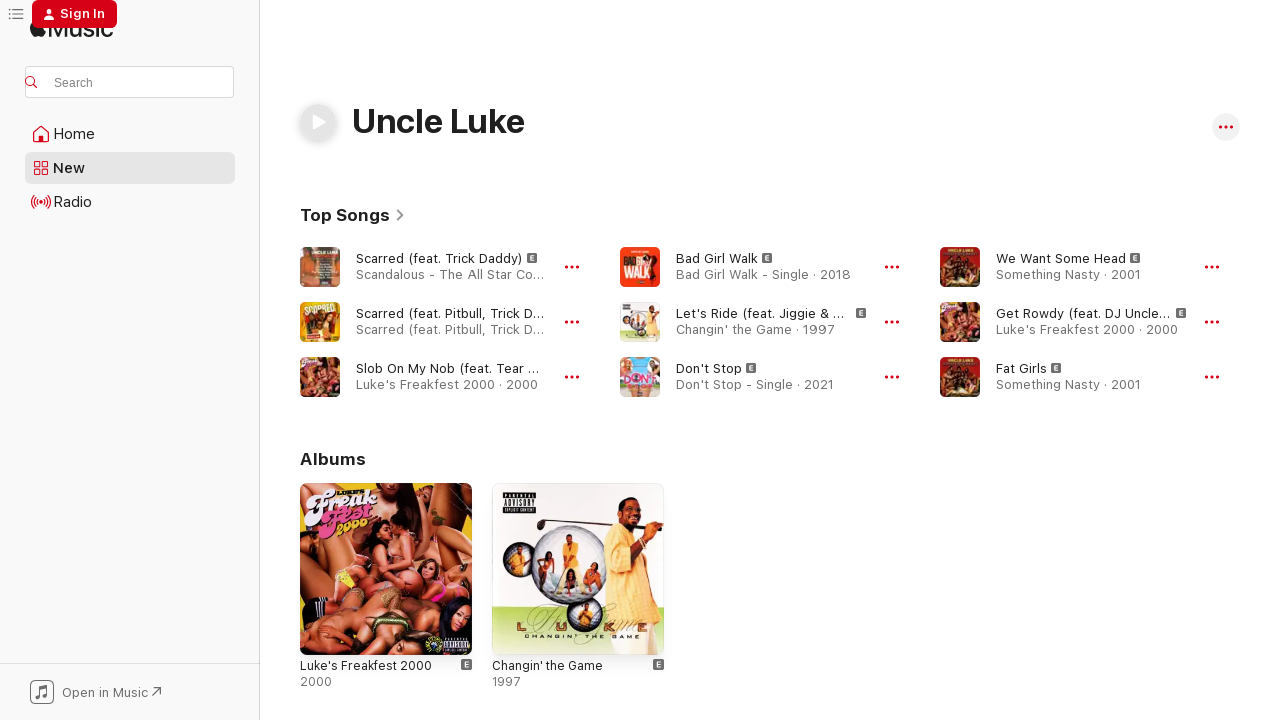

--- FILE ---
content_type: text/html
request_url: https://music.apple.com/us/artist/uncle-luke/153943327?
body_size: 33200
content:
<!DOCTYPE html>
<html dir="ltr" lang="en-US">
    <head>
        <!-- prettier-ignore -->
        <meta charset="utf-8">
        <!-- prettier-ignore -->
        <meta http-equiv="X-UA-Compatible" content="IE=edge">
        <!-- prettier-ignore -->
        <meta
            name="viewport"
            content="width=device-width,initial-scale=1,interactive-widget=resizes-content"
        >
        <!-- prettier-ignore -->
        <meta name="applicable-device" content="pc,mobile">
        <!-- prettier-ignore -->
        <meta name="referrer" content="strict-origin">
        <!-- prettier-ignore -->
        <link
            rel="apple-touch-icon"
            sizes="180x180"
            href="/assets/favicon/favicon-180.png"
        >
        <!-- prettier-ignore -->
        <link
            rel="icon"
            type="image/png"
            sizes="32x32"
            href="/assets/favicon/favicon-32.png"
        >
        <!-- prettier-ignore -->
        <link
            rel="icon"
            type="image/png"
            sizes="16x16"
            href="/assets/favicon/favicon-16.png"
        >
        <!-- prettier-ignore -->
        <link
            rel="mask-icon"
            href="/assets/favicon/favicon.svg"
            color="#fa233b"
        >
        <!-- prettier-ignore -->
        <link rel="manifest" href="/manifest.json">

        <title>‎Uncle Luke - Apple Music</title><!-- HEAD_svelte-1cypuwr_START --><link rel="preconnect" href="//www.apple.com/wss/fonts" crossorigin="anonymous"><link rel="stylesheet" href="//www.apple.com/wss/fonts?families=SF+Pro,v4%7CSF+Pro+Icons,v1&amp;display=swap" type="text/css" referrerpolicy="strict-origin-when-cross-origin"><!-- HEAD_svelte-1cypuwr_END --><!-- HEAD_svelte-eg3hvx_START -->    <meta name="description" content="Listen to music by Uncle Luke on Apple Music. Find top songs and albums by Uncle Luke including Scarred (feat. Trick Daddy), Scarred (feat. Pitbull, Trick Daddy &amp; Trina) [Remix] and more."> <meta name="keywords" content="listen, Uncle Luke, music, songs, Hip-Hop/Rap, apple music"> <link rel="canonical" href="https://music.apple.com/us/artist/uncle-luke/153943327">     <meta name="al:ios:app_store_id" content="1108187390"> <meta name="al:ios:app_name" content="Apple Music"> <meta name="apple:content_id" content="153943327"> <meta name="apple:title" content="Uncle Luke"> <meta name="apple:description" content="Listen to music by Uncle Luke on Apple Music. Find top songs and albums by Uncle Luke including Scarred (feat. Trick Daddy), Scarred (feat. Pitbull, Trick Daddy &amp; Trina) [Remix] and more.">   <meta property="og:title" content="Uncle Luke on Apple Music"> <meta property="og:description" content="Listen to music by Uncle Luke on Apple Music."> <meta property="og:site_name" content="Apple Music - Web Player"> <meta property="og:url" content="https://music.apple.com/us/artist/uncle-luke/153943327"> <meta property="og:image" content="https://is1-ssl.mzstatic.com/image/thumb/Music211/v4/cc/48/bb/cc48bbda-7423-80b6-0766-e65f513ed109/488829.jpg/1200x630cw.png"> <meta property="og:image:secure_url" content="https://is1-ssl.mzstatic.com/image/thumb/Music211/v4/cc/48/bb/cc48bbda-7423-80b6-0766-e65f513ed109/488829.jpg/1200x630cw.png"> <meta property="og:image:alt" content="Uncle Luke on Apple Music"> <meta property="og:image:width" content="1200"> <meta property="og:image:height" content="630"> <meta property="og:image:type" content="image/png"> <meta property="og:type" content="music.musician"> <meta property="og:locale" content="en_US">        <meta name="twitter:title" content="Uncle Luke on Apple Music"> <meta name="twitter:description" content="Listen to music by Uncle Luke on Apple Music."> <meta name="twitter:site" content="@AppleMusic"> <meta name="twitter:image" content="https://is1-ssl.mzstatic.com/image/thumb/Music211/v4/cc/48/bb/cc48bbda-7423-80b6-0766-e65f513ed109/488829.jpg/1200x630cw.png"> <meta name="twitter:image:alt" content="Uncle Luke on Apple Music"> <meta name="twitter:card" content="summary_large_image">       <!-- HTML_TAG_START -->
                <script id=schema:music-group type="application/ld+json">
                    {"@context":"http://schema.org","@type":"MusicGroup","name":"Uncle Luke","description":"Otherwise known as Luther Campbell, the entrepreneur and head of 2 Live Crew since its inception in the mid-'80s, Luke is a solo project for Campbell apart from his group's releases. The first release as Luke, 1993's In the Nude, was followed by an X-rated Christmas album and a greatest-hits LP before the project signed a contract with Island for 1997's Changin' the Game. Luke's Freak Fest 2000 followed three years later; Somethin' Nasty appeared in spring 2001. In 2006 he announced he was retiring from hip-hop and launching an adult video company. He said goodbye to his fans with the three-CD collection My Life & Freaky Times. ~ John Bush","image":"https://is1-ssl.mzstatic.com/image/thumb/Music211/v4/cc/48/bb/cc48bbda-7423-80b6-0766-e65f513ed109/488829.jpg/486x486bb.png","genre":["Hip-Hop/Rap"],"tracks":[{"@type":"MusicRecording","name":"Scarred (feat. Trick Daddy)","duration":"PT3M26S","url":"https://music.apple.com/us/song/scarred-feat-trick-daddy/1446760381","offers":{"@type":"Offer","category":"free","price":0},"audio":{"@type":"AudioObject","potentialAction":{"@type":"ListenAction","expectsAcceptanceOf":{"@type":"Offer","category":"free"},"target":{"@type":"EntryPoint","actionPlatform":"https://music.apple.com/us/song/scarred-feat-trick-daddy/1446760381"}},"name":"Scarred (feat. Trick Daddy)","contentUrl":"https://audio-ssl.itunes.apple.com/itunes-assets/AudioPreview125/v4/9c/75/4c/9c754cb3-2370-7335-971f-b0afc4d5c5b0/mzaf_14272110800272062570.plus.aac.ep.m4a","duration":"PT3M26S","uploadDate":"1996-06-01","thumbnailUrl":"https://is1-ssl.mzstatic.com/image/thumb/Music124/v4/5f/f2/97/5ff29727-fc8f-1fd1-a8e7-e6343af27937/204197.jpg/1200x630cw.png"}},{"@type":"MusicRecording","name":"Scarred (feat. Pitbull, Trick Daddy & Trina) [Remix]","duration":"PT3M11S","url":"https://music.apple.com/us/song/scarred-feat-pitbull-trick-daddy-trina-remix/1744391668","offers":{"@type":"Offer","category":"free","price":0},"audio":{"@type":"AudioObject","potentialAction":{"@type":"ListenAction","expectsAcceptanceOf":{"@type":"Offer","category":"free"},"target":{"@type":"EntryPoint","actionPlatform":"https://music.apple.com/us/song/scarred-feat-pitbull-trick-daddy-trina-remix/1744391668"}},"name":"Scarred (feat. Pitbull, Trick Daddy & Trina) [Remix]","contentUrl":"https://audio-ssl.itunes.apple.com/itunes-assets/AudioPreview211/v4/dc/90/5a/dc905a2e-083d-11ae-a062-255c0aec6725/mzaf_15776762244582788760.plus.aac.ep.m4a","duration":"PT3M11S","uploadDate":"2024-05-02","thumbnailUrl":"https://is1-ssl.mzstatic.com/image/thumb/Music211/v4/cc/48/bb/cc48bbda-7423-80b6-0766-e65f513ed109/488829.jpg/1200x630cw.png"}},{"@type":"MusicRecording","name":"Slob On My Nob (feat. Tear Da Club Up Thugs)","duration":"PT2M13S","url":"https://music.apple.com/us/song/slob-on-my-nob-feat-tear-da-club-up-thugs/1470566990","offers":{"@type":"Offer","category":"free","price":0},"audio":{"@type":"AudioObject","potentialAction":{"@type":"ListenAction","expectsAcceptanceOf":{"@type":"Offer","category":"free"},"target":{"@type":"EntryPoint","actionPlatform":"https://music.apple.com/us/song/slob-on-my-nob-feat-tear-da-club-up-thugs/1470566990"}},"name":"Slob On My Nob (feat. Tear Da Club Up Thugs)","contentUrl":"https://audio-ssl.itunes.apple.com/itunes-assets/AudioPreview115/v4/3e/93/15/3e9315f7-484e-f18c-057b-175ad798c46c/mzaf_162217954645102133.plus.aac.p.m4a","duration":"PT2M13S","uploadDate":"2000-03-07","thumbnailUrl":"https://is1-ssl.mzstatic.com/image/thumb/Music113/v4/d4/52/22/d4522244-21f8-8b2e-a17b-be43a852d1a4/204196.jpg/1200x630cw.png"}},{"@type":"MusicRecording","name":"Bad Girl Walk","duration":"PT3M53S","url":"https://music.apple.com/us/song/bad-girl-walk/1356361663","offers":{"@type":"Offer","category":"free","price":0},"audio":{"@type":"AudioObject","potentialAction":{"@type":"ListenAction","expectsAcceptanceOf":{"@type":"Offer","category":"free"},"target":{"@type":"EntryPoint","actionPlatform":"https://music.apple.com/us/song/bad-girl-walk/1356361663"}},"name":"Bad Girl Walk","contentUrl":"https://audio-ssl.itunes.apple.com/itunes-assets/AudioPreview115/v4/12/40/8c/12408c77-a065-808c-9d43-51a8d69ec11f/mzaf_1184053915224896284.plus.aac.ep.m4a","duration":"PT3M53S","uploadDate":"2018-03-06","thumbnailUrl":"https://is1-ssl.mzstatic.com/image/thumb/Music128/v4/cc/03/46/cc03468c-9964-70be-55e6-19deefcc8f34/364408.jpg/1200x630cw.png"}},{"@type":"MusicRecording","name":"Let's Ride (feat. Jiggie & No Good But So Good)","duration":"PT3M28S","url":"https://music.apple.com/us/song/lets-ride-feat-jiggie-no-good-but-so-good/1444788677","offers":{"@type":"Offer","category":"free","price":0},"audio":{"@type":"AudioObject","potentialAction":{"@type":"ListenAction","expectsAcceptanceOf":{"@type":"Offer","category":"free"},"target":{"@type":"EntryPoint","actionPlatform":"https://music.apple.com/us/song/lets-ride-feat-jiggie-no-good-but-so-good/1444788677"}},"name":"Let's Ride (feat. Jiggie & No Good But So Good)","contentUrl":"https://audio-ssl.itunes.apple.com/itunes-assets/AudioPreview125/v4/5c/42/8a/5c428a38-8c9f-acfa-93ca-20879b2f0d0b/mzaf_2212140204330359999.plus.aac.ep.m4a","duration":"PT3M28S","uploadDate":"1997-11-11","thumbnailUrl":"https://is1-ssl.mzstatic.com/image/thumb/Music128/v4/96/7a/a8/967aa8ef-6705-a784-01bf-e0b97fb5fbe7/303083.jpg/1200x630cw.png"}},{"@type":"MusicRecording","name":"Don't Stop","duration":"PT2M22S","url":"https://music.apple.com/us/song/dont-stop/1581495817","offers":{"@type":"Offer","category":"free","price":0},"audio":{"@type":"AudioObject","potentialAction":{"@type":"ListenAction","expectsAcceptanceOf":{"@type":"Offer","category":"free"},"target":{"@type":"EntryPoint","actionPlatform":"https://music.apple.com/us/song/dont-stop/1581495817"}},"name":"Don't Stop","contentUrl":"https://audio-ssl.itunes.apple.com/itunes-assets/AudioPreview125/v4/ef/e1/90/efe19083-6ab2-8f1d-48dd-535295935284/mzaf_8176295875676783239.plus.aac.p.m4a","duration":"PT2M22S","uploadDate":"2021-08-18","thumbnailUrl":"https://is1-ssl.mzstatic.com/image/thumb/Music125/v4/23/0f/1c/230f1c0b-4ad9-0a44-041e-2e29d553604c/717340218780_cover.jpg/1200x630cw.png"}},{"@type":"MusicRecording","name":"We Want Some Head","duration":"PT3M54S","url":"https://music.apple.com/us/song/we-want-some-head/1446760113","offers":{"@type":"Offer","category":"free","price":0},"audio":{"@type":"AudioObject","potentialAction":{"@type":"ListenAction","expectsAcceptanceOf":{"@type":"Offer","category":"free"},"target":{"@type":"EntryPoint","actionPlatform":"https://music.apple.com/us/song/we-want-some-head/1446760113"}},"name":"We Want Some Head","contentUrl":"https://audio-ssl.itunes.apple.com/itunes-assets/AudioPreview125/v4/a0/7c/df/a07cdfe4-30bf-64c8-f4fe-b4fd0e9ab382/mzaf_17622660416965507933.plus.aac.ep.m4a","duration":"PT3M54S","uploadDate":"2001-03-13","thumbnailUrl":"https://is1-ssl.mzstatic.com/image/thumb/Music128/v4/d7/89/5e/d7895ed6-5999-4214-4279-2184c53a095c/204413.jpg/1200x630cw.png"}},{"@type":"MusicRecording","name":"Get Rowdy (feat. DJ Uncle Al)","duration":"PT4M1S","url":"https://music.apple.com/us/song/get-rowdy-feat-dj-uncle-al/1470566845","offers":{"@type":"Offer","category":"free","price":0},"audio":{"@type":"AudioObject","potentialAction":{"@type":"ListenAction","expectsAcceptanceOf":{"@type":"Offer","category":"free"},"target":{"@type":"EntryPoint","actionPlatform":"https://music.apple.com/us/song/get-rowdy-feat-dj-uncle-al/1470566845"}},"name":"Get Rowdy (feat. DJ Uncle Al)","contentUrl":"https://audio-ssl.itunes.apple.com/itunes-assets/AudioPreview115/v4/88/84/9b/88849be2-eb6f-f265-593e-3bca5848ee04/mzaf_9922632069915988360.plus.aac.ep.m4a","duration":"PT4M1S","uploadDate":"2000-03-07","thumbnailUrl":"https://is1-ssl.mzstatic.com/image/thumb/Music113/v4/d4/52/22/d4522244-21f8-8b2e-a17b-be43a852d1a4/204196.jpg/1200x630cw.png"}},{"@type":"MusicRecording","name":"Fat Girls","duration":"PT3M45S","url":"https://music.apple.com/us/song/fat-girls/1446760111","offers":{"@type":"Offer","category":"free","price":0},"audio":{"@type":"AudioObject","potentialAction":{"@type":"ListenAction","expectsAcceptanceOf":{"@type":"Offer","category":"free"},"target":{"@type":"EntryPoint","actionPlatform":"https://music.apple.com/us/song/fat-girls/1446760111"}},"name":"Fat Girls","contentUrl":"https://audio-ssl.itunes.apple.com/itunes-assets/AudioPreview115/v4/6e/33/29/6e332957-60e4-91e9-90be-ca91c23dedd8/mzaf_14777473882116729056.plus.aac.ep.m4a","duration":"PT3M45S","uploadDate":"2001-03-13","thumbnailUrl":"https://is1-ssl.mzstatic.com/image/thumb/Music128/v4/d7/89/5e/d7895ed6-5999-4214-4279-2184c53a095c/204413.jpg/1200x630cw.png"}},{"@type":"MusicRecording","name":"Luke's Sheila (feat. Choclatt) [Frank Delour Remix]","duration":"PT4M37S","url":"https://music.apple.com/us/song/lukes-sheila-feat-choclatt-frank-delour-remix/1444788683","offers":{"@type":"Offer","category":"free","price":0},"audio":{"@type":"AudioObject","potentialAction":{"@type":"ListenAction","expectsAcceptanceOf":{"@type":"Offer","category":"free"},"target":{"@type":"EntryPoint","actionPlatform":"https://music.apple.com/us/song/lukes-sheila-feat-choclatt-frank-delour-remix/1444788683"}},"name":"Luke's Sheila (feat. Choclatt) [Frank Delour Remix]","contentUrl":"https://audio-ssl.itunes.apple.com/itunes-assets/AudioPreview115/v4/26/06/22/26062258-88ae-c7fc-92b4-45b713ebf589/mzaf_17204613483177854689.plus.aac.ep.m4a","duration":"PT4M37S","uploadDate":"1997-11-11","thumbnailUrl":"https://is1-ssl.mzstatic.com/image/thumb/Music128/v4/96/7a/a8/967aa8ef-6705-a784-01bf-e0b97fb5fbe7/303083.jpg/1200x630cw.png"}},{"@type":"MusicRecording","name":"Bounce","duration":"PT2M46S","url":"https://music.apple.com/us/song/bounce/1115814891","offers":{"@type":"Offer","category":"free","price":0},"audio":{"@type":"AudioObject","potentialAction":{"@type":"ListenAction","expectsAcceptanceOf":{"@type":"Offer","category":"free"},"target":{"@type":"EntryPoint","actionPlatform":"https://music.apple.com/us/song/bounce/1115814891"}},"name":"Bounce","contentUrl":"https://audio-ssl.itunes.apple.com/itunes-assets/AudioPreview125/v4/c2/99/62/c29962ba-7ded-8e09-09a1-574414d23169/mzaf_17906122380661618936.plus.aac.ep.m4a","duration":"PT2M46S","uploadDate":"2014-05-13","thumbnailUrl":"https://is1-ssl.mzstatic.com/image/thumb/Music113/v4/44/a5/f4/44a5f404-a9d0-15aa-b9d4-b87142c21c1b/822.jpg/1200x630cw.png"}},{"@type":"MusicRecording","name":"Bust a Nut","duration":"PT4M30S","url":"https://music.apple.com/us/song/bust-a-nut/1429370233","offers":{"@type":"Offer","category":"free","price":0},"audio":{"@type":"AudioObject","potentialAction":{"@type":"ListenAction","expectsAcceptanceOf":{"@type":"Offer","category":"free"},"target":{"@type":"EntryPoint","actionPlatform":"https://music.apple.com/us/song/bust-a-nut/1429370233"}},"name":"Bust a Nut","contentUrl":"https://audio-ssl.itunes.apple.com/itunes-assets/AudioPreview125/v4/a2/63/9e/a2639e1a-41e5-90a7-a722-2db8a7068dbe/mzaf_12482223510203210639.plus.aac.ep.m4a","duration":"PT4M30S","uploadDate":"1996-01-01","thumbnailUrl":"https://is1-ssl.mzstatic.com/image/thumb/Music118/v4/55/e2/85/55e28541-3306-59fe-005a-08023e0a17b3/379655.jpg/1200x630cw.png"}},{"@type":"MusicRecording","name":"Raise the Roof (feat. No Good But So Good)","duration":"PT29S","url":"https://music.apple.com/us/song/raise-the-roof-feat-no-good-but-so-good/1444788676","offers":{"@type":"Offer","category":"free","price":0},"audio":{"@type":"AudioObject","potentialAction":{"@type":"ListenAction","expectsAcceptanceOf":{"@type":"Offer","category":"free"},"target":{"@type":"EntryPoint","actionPlatform":"https://music.apple.com/us/song/raise-the-roof-feat-no-good-but-so-good/1444788676"}},"name":"Raise the Roof (feat. No Good But So Good)","contentUrl":"https://audio-ssl.itunes.apple.com/itunes-assets/AudioPreview115/v4/61/9d/75/619d75e4-82b4-11ad-10c7-6d3b85dae3c9/mzaf_17299748902383275048.plus.aac.p.m4a","duration":"PT29S","uploadDate":"1997-11-11","thumbnailUrl":"https://is1-ssl.mzstatic.com/image/thumb/Music128/v4/96/7a/a8/967aa8ef-6705-a784-01bf-e0b97fb5fbe7/303083.jpg/1200x630cw.png"}},{"@type":"MusicRecording","name":"Megamix","duration":"PT5M46S","url":"https://music.apple.com/us/song/megamix/1444788681","offers":{"@type":"Offer","category":"free","price":0},"audio":{"@type":"AudioObject","potentialAction":{"@type":"ListenAction","expectsAcceptanceOf":{"@type":"Offer","category":"free"},"target":{"@type":"EntryPoint","actionPlatform":"https://music.apple.com/us/song/megamix/1444788681"}},"name":"Megamix","contentUrl":"https://audio-ssl.itunes.apple.com/itunes-assets/AudioPreview125/v4/31/94/32/319432c1-73ac-c13e-053c-d18a51d9149a/mzaf_888475072630819737.plus.aac.ep.m4a","duration":"PT5M46S","uploadDate":"1997-11-11","thumbnailUrl":"https://is1-ssl.mzstatic.com/image/thumb/Music128/v4/96/7a/a8/967aa8ef-6705-a784-01bf-e0b97fb5fbe7/303083.jpg/1200x630cw.png"}},{"@type":"MusicRecording","name":"Do It for the Vine","duration":"PT3M18S","url":"https://music.apple.com/us/song/do-it-for-the-vine/906262636","offers":{"@type":"Offer","category":"free","price":0},"audio":{"@type":"AudioObject","potentialAction":{"@type":"ListenAction","expectsAcceptanceOf":{"@type":"Offer","category":"free"},"target":{"@type":"EntryPoint","actionPlatform":"https://music.apple.com/us/song/do-it-for-the-vine/906262636"}},"name":"Do It for the Vine","contentUrl":"https://audio-ssl.itunes.apple.com/itunes-assets/AudioPreview115/v4/c5/cd/13/c5cd130e-0d52-bd28-dc96-e0b4ff36b9cb/mzaf_4411891307684391225.plus.aac.ep.m4a","duration":"PT3M18S","uploadDate":"2014-08-01","thumbnailUrl":"https://is1-ssl.mzstatic.com/image/thumb/Music114/v4/26/4f/3d/264f3d31-7079-f18b-669b-06bc89b24550/204194.jpg/1200x630cw.png"}},{"@type":"MusicRecording","name":"Lollipop (feat. Pitbull & Lil Zane)","duration":"PT4M7S","url":"https://music.apple.com/us/song/lollipop-feat-pitbull-lil-zane/1446760109","offers":{"@type":"Offer","category":"free","price":0},"audio":{"@type":"AudioObject","potentialAction":{"@type":"ListenAction","expectsAcceptanceOf":{"@type":"Offer","category":"free"},"target":{"@type":"EntryPoint","actionPlatform":"https://music.apple.com/us/song/lollipop-feat-pitbull-lil-zane/1446760109"}},"name":"Lollipop (feat. Pitbull & Lil Zane)","contentUrl":"https://audio-ssl.itunes.apple.com/itunes-assets/AudioPreview125/v4/7b/f3/00/7bf30011-7ede-e178-bc89-1808ed4d1808/mzaf_16856798047823553153.plus.aac.ep.m4a","duration":"PT4M7S","uploadDate":"2001-03-13","thumbnailUrl":"https://is1-ssl.mzstatic.com/image/thumb/Music128/v4/d7/89/5e/d7895ed6-5999-4214-4279-2184c53a095c/204413.jpg/1200x630cw.png"}},{"@type":"MusicRecording","name":"Baby Girl (feat. No Good But So Good)","duration":"PT4M9S","url":"https://music.apple.com/us/song/baby-girl-feat-no-good-but-so-good/1444788580","offers":{"@type":"Offer","category":"free","price":0},"audio":{"@type":"AudioObject","potentialAction":{"@type":"ListenAction","expectsAcceptanceOf":{"@type":"Offer","category":"free"},"target":{"@type":"EntryPoint","actionPlatform":"https://music.apple.com/us/song/baby-girl-feat-no-good-but-so-good/1444788580"}},"name":"Baby Girl (feat. No Good But So Good)","contentUrl":"https://audio-ssl.itunes.apple.com/itunes-assets/AudioPreview125/v4/54/32/0e/54320ed3-5cf4-9dea-a421-5be7a355eac9/mzaf_9551916199285813545.plus.aac.ep.m4a","duration":"PT4M9S","uploadDate":"1997-11-11","thumbnailUrl":"https://is1-ssl.mzstatic.com/image/thumb/Music128/v4/96/7a/a8/967aa8ef-6705-a784-01bf-e0b97fb5fbe7/303083.jpg/1200x630cw.png"}},{"@type":"MusicRecording","name":"Cardio (Remix) [feat. Uncle Luke & Big Mucci]","duration":"PT3M22S","url":"https://music.apple.com/us/song/cardio-remix-feat-uncle-luke-big-mucci/1708550242","offers":{"@type":"Offer","category":"free","price":0},"audio":{"@type":"AudioObject","potentialAction":{"@type":"ListenAction","expectsAcceptanceOf":{"@type":"Offer","category":"free"},"target":{"@type":"EntryPoint","actionPlatform":"https://music.apple.com/us/song/cardio-remix-feat-uncle-luke-big-mucci/1708550242"}},"name":"Cardio (Remix) [feat. Uncle Luke & Big Mucci]","contentUrl":"https://audio-ssl.itunes.apple.com/itunes-assets/AudioPreview126/v4/65/12/55/65125588-b97f-919a-3ff1-41fa1045f24c/mzaf_5065463497528695283.plus.aac.ep.m4a","duration":"PT3M22S","uploadDate":"2023-08-14","thumbnailUrl":"https://is1-ssl.mzstatic.com/image/thumb/Music116/v4/ef/5f/27/ef5f2799-7c83-250e-4867-34c83f24bdd2/859777176155_cover.jpg/1200x630cw.png"}},{"@type":"MusicRecording","name":"Freak (feat. Aaron Hall)","duration":"PT5M27S","url":"https://music.apple.com/us/song/freak-feat-aaron-hall/1444788578","offers":{"@type":"Offer","category":"free","price":0},"audio":{"@type":"AudioObject","potentialAction":{"@type":"ListenAction","expectsAcceptanceOf":{"@type":"Offer","category":"free"},"target":{"@type":"EntryPoint","actionPlatform":"https://music.apple.com/us/song/freak-feat-aaron-hall/1444788578"}},"name":"Freak (feat. Aaron Hall)","contentUrl":"https://audio-ssl.itunes.apple.com/itunes-assets/AudioPreview125/v4/5a/d1/d1/5ad1d11d-9252-d9a4-c146-68b66b49aa74/mzaf_14342718652331968594.plus.aac.ep.m4a","duration":"PT5M27S","uploadDate":"1997-11-11","thumbnailUrl":"https://is1-ssl.mzstatic.com/image/thumb/Music128/v4/96/7a/a8/967aa8ef-6705-a784-01bf-e0b97fb5fbe7/303083.jpg/1200x630cw.png"}},{"@type":"MusicRecording","name":"Freak Shorty (feat. Jay Ski)","duration":"PT3M46S","url":"https://music.apple.com/us/song/freak-shorty-feat-jay-ski/1470566837","offers":{"@type":"Offer","category":"free","price":0},"audio":{"@type":"AudioObject","potentialAction":{"@type":"ListenAction","expectsAcceptanceOf":{"@type":"Offer","category":"free"},"target":{"@type":"EntryPoint","actionPlatform":"https://music.apple.com/us/song/freak-shorty-feat-jay-ski/1470566837"}},"name":"Freak Shorty (feat. Jay Ski)","contentUrl":"https://audio-ssl.itunes.apple.com/itunes-assets/AudioPreview115/v4/5e/fa/0d/5efa0d6e-c5cf-08d4-a8c2-8b20e2380f3c/mzaf_3330386668913832760.plus.aac.ep.m4a","duration":"PT3M46S","uploadDate":"2000-03-07","thumbnailUrl":"https://is1-ssl.mzstatic.com/image/thumb/Music113/v4/d4/52/22/d4522244-21f8-8b2e-a17b-be43a852d1a4/204196.jpg/1200x630cw.png"}},{"@type":"MusicRecording","name":"Cardio (feat. Uncle Luke & Big Mucci)","duration":"PT3M24S","url":"https://music.apple.com/us/song/cardio-feat-uncle-luke-big-mucci/1141464394","offers":{"@type":"Offer","category":"free","price":0},"audio":{"@type":"AudioObject","potentialAction":{"@type":"ListenAction","expectsAcceptanceOf":{"@type":"Offer","category":"free"},"target":{"@type":"EntryPoint","actionPlatform":"https://music.apple.com/us/song/cardio-feat-uncle-luke-big-mucci/1141464394"}},"name":"Cardio (feat. Uncle Luke & Big Mucci)","contentUrl":"https://audio-ssl.itunes.apple.com/itunes-assets/AudioPreview115/v4/24/72/bf/2472bfe1-75ff-5b80-ce39-39cc7aa28b92/mzaf_10060715087830488493.plus.aac.ep.m4a","duration":"PT3M24S","uploadDate":"2008-09-02","thumbnailUrl":"https://is1-ssl.mzstatic.com/image/thumb/Music19/v4/45/8b/84/458b84f6-2193-5306-4457-1864b21e84ec/859717967485_cover.jpg/1200x630cw.png"}},{"@type":"MusicRecording","name":"Strokin' (feat. Sixty Nine Boyz)","duration":"PT4M17S","url":"https://music.apple.com/us/song/strokin-feat-sixty-nine-boyz/1446760383","offers":{"@type":"Offer","category":"free","price":0},"audio":{"@type":"AudioObject","potentialAction":{"@type":"ListenAction","expectsAcceptanceOf":{"@type":"Offer","category":"free"},"target":{"@type":"EntryPoint","actionPlatform":"https://music.apple.com/us/song/strokin-feat-sixty-nine-boyz/1446760383"}},"name":"Strokin' (feat. Sixty Nine Boyz)","contentUrl":"https://audio-ssl.itunes.apple.com/itunes-assets/AudioPreview125/v4/06/0e/f6/060ef6f4-1c39-953d-109f-b475c9514762/mzaf_15220906956986153363.plus.aac.ep.m4a","duration":"PT4M17S","uploadDate":"2000-03-07","thumbnailUrl":"https://is1-ssl.mzstatic.com/image/thumb/Music124/v4/5f/f2/97/5ff29727-fc8f-1fd1-a8e7-e6343af27937/204197.jpg/1200x630cw.png"}},{"@type":"MusicRecording","name":"Suck This Dick (feat. Camron & Pitbull)","duration":"PT4M8S","url":"https://music.apple.com/us/song/suck-this-dick-feat-camron-pitbull/1446760375","offers":{"@type":"Offer","category":"free","price":0},"audio":{"@type":"AudioObject","potentialAction":{"@type":"ListenAction","expectsAcceptanceOf":{"@type":"Offer","category":"free"},"target":{"@type":"EntryPoint","actionPlatform":"https://music.apple.com/us/song/suck-this-dick-feat-camron-pitbull/1446760375"}},"name":"Suck This Dick (feat. Camron & Pitbull)","contentUrl":"https://audio-ssl.itunes.apple.com/itunes-assets/AudioPreview115/v4/11/3a/13/113a1388-5f75-7bf3-2ab9-06d11cc6cb4d/mzaf_4223713274501636241.plus.aac.ep.m4a","duration":"PT4M8S","uploadDate":"2001-03-13","thumbnailUrl":"https://is1-ssl.mzstatic.com/image/thumb/Music124/v4/5f/f2/97/5ff29727-fc8f-1fd1-a8e7-e6343af27937/204197.jpg/1200x630cw.png"}},{"@type":"MusicRecording","name":"Baby Be Mine (feat. Quad City DJ's)","duration":"PT4M12S","url":"https://music.apple.com/us/song/baby-be-mine-feat-quad-city-djs/1470566968","offers":{"@type":"Offer","category":"free","price":0},"audio":{"@type":"AudioObject","potentialAction":{"@type":"ListenAction","expectsAcceptanceOf":{"@type":"Offer","category":"free"},"target":{"@type":"EntryPoint","actionPlatform":"https://music.apple.com/us/song/baby-be-mine-feat-quad-city-djs/1470566968"}},"name":"Baby Be Mine (feat. Quad City DJ's)","contentUrl":"https://audio-ssl.itunes.apple.com/itunes-assets/AudioPreview115/v4/b0/58/43/b0584370-36a5-d23a-f147-20040665f220/mzaf_12672879387990363859.plus.aac.ep.m4a","duration":"PT4M12S","uploadDate":"2000-03-07","thumbnailUrl":"https://is1-ssl.mzstatic.com/image/thumb/Music113/v4/d4/52/22/d4522244-21f8-8b2e-a17b-be43a852d1a4/204196.jpg/1200x630cw.png"}}],"albums":[{"@type":"MusicAlbum","image":"https://is1-ssl.mzstatic.com/image/thumb/Music113/v4/d4/52/22/d4522244-21f8-8b2e-a17b-be43a852d1a4/204196.jpg/486x486bb.png","url":"https://music.apple.com/us/album/lukes-freakfest-2000/1470566832","name":"Luke's Freakfest 2000","byArtist":{"@type":"MusicGroup","url":"https://music.apple.com/us/artist/uncle-luke/153943327","name":"Uncle Luke"}},{"@type":"MusicAlbum","image":"https://is1-ssl.mzstatic.com/image/thumb/Music128/v4/96/7a/a8/967aa8ef-6705-a784-01bf-e0b97fb5fbe7/303083.jpg/486x486bb.png","url":"https://music.apple.com/us/album/changin-the-game/1444788567","name":"Changin' the Game","byArtist":{"@type":"MusicGroup","url":"https://music.apple.com/us/artist/uncle-luke/153943327","name":"Uncle Luke"}}],"url":"https://music.apple.com/us/artist/uncle-luke/153943327","potentialAction":{"@type":"ListenAction","expectsAcceptanceOf":{"@type":"Offer","category":"free"},"target":{"@type":"EntryPoint","actionPlatform":"https://music.apple.com/us/artist/uncle-luke/153943327"}}}
                </script>
                <!-- HTML_TAG_END -->    <!-- HEAD_svelte-eg3hvx_END -->
      <script type="module" crossorigin src="/assets/index~8a6f659a1b.js"></script>
      <link rel="stylesheet" href="/assets/index~99bed3cf08.css">
      <script type="module">import.meta.url;import("_").catch(()=>1);async function* g(){};window.__vite_is_modern_browser=true;</script>
      <script type="module">!function(){if(window.__vite_is_modern_browser)return;console.warn("vite: loading legacy chunks, syntax error above and the same error below should be ignored");var e=document.getElementById("vite-legacy-polyfill"),n=document.createElement("script");n.src=e.src,n.onload=function(){System.import(document.getElementById('vite-legacy-entry').getAttribute('data-src'))},document.body.appendChild(n)}();</script>
    </head>
    <body>
        <script src="/assets/focus-visible/focus-visible.min.js"></script>
        
        <script
            async
            src="/includes/js-cdn/musickit/v3/amp/musickit.js"
        ></script>
        <script
            type="module"
            async
            src="/includes/js-cdn/musickit/v3/components/musickit-components/musickit-components.esm.js"
        ></script>
        <script
            nomodule
            async
            src="/includes/js-cdn/musickit/v3/components/musickit-components/musickit-components.js"
        ></script>
        <svg style="display: none" xmlns="http://www.w3.org/2000/svg">
            <symbol id="play-circle-fill" viewBox="0 0 60 60">
                <path
                    class="icon-circle-fill__circle"
                    fill="var(--iconCircleFillBG, transparent)"
                    d="M30 60c16.411 0 30-13.617 30-30C60 13.588 46.382 0 29.971 0 13.588 0 .001 13.588.001 30c0 16.383 13.617 30 30 30Z"
                />
                <path
                    fill="var(--iconFillArrow, var(--keyColor, black))"
                    d="M24.411 41.853c-1.41.853-3.028.177-3.028-1.294V19.47c0-1.44 1.735-2.058 3.028-1.294l17.265 10.235a1.89 1.89 0 0 1 0 3.265L24.411 41.853Z"
                />
            </symbol>
        </svg>
        <div class="body-container">
              <div class="app-container svelte-t3vj1e" data-testid="app-container">   <div class="header svelte-rjjbqs" data-testid="header"><nav data-testid="navigation" class="navigation svelte-13li0vp"><div class="navigation__header svelte-13li0vp"><div data-testid="logo" class="logo svelte-1o7dz8w"> <a aria-label="Apple Music" role="img" href="https://music.apple.com/us/home" class="svelte-1o7dz8w"><svg height="20" viewBox="0 0 83 20" width="83" xmlns="http://www.w3.org/2000/svg" class="logo" aria-hidden="true"><path d="M34.752 19.746V6.243h-.088l-5.433 13.503h-2.074L21.711 6.243h-.087v13.503h-2.548V1.399h3.235l5.833 14.621h.1l5.82-14.62h3.248v18.347h-2.56zm16.649 0h-2.586v-2.263h-.062c-.725 1.602-2.061 2.504-4.072 2.504-2.86 0-4.61-1.894-4.61-4.958V6.37h2.698v8.125c0 2.034.95 3.127 2.81 3.127 1.95 0 3.124-1.373 3.124-3.458V6.37H51.4v13.376zm7.394-13.618c3.06 0 5.046 1.73 5.134 4.196h-2.536c-.15-1.296-1.087-2.11-2.598-2.11-1.462 0-2.436.724-2.436 1.793 0 .839.6 1.41 2.023 1.741l2.136.496c2.686.636 3.71 1.704 3.71 3.636 0 2.442-2.236 4.12-5.333 4.12-3.285 0-5.26-1.64-5.509-4.183h2.673c.25 1.398 1.187 2.085 2.836 2.085 1.623 0 2.623-.687 2.623-1.78 0-.865-.487-1.373-1.924-1.704l-2.136-.508c-2.498-.585-3.735-1.806-3.735-3.75 0-2.391 2.049-4.032 5.072-4.032zM66.1 2.836c0-.878.7-1.577 1.561-1.577.862 0 1.55.7 1.55 1.577 0 .864-.688 1.576-1.55 1.576a1.573 1.573 0 0 1-1.56-1.576zm.212 3.534h2.698v13.376h-2.698zm14.089 4.603c-.275-1.424-1.324-2.556-3.085-2.556-2.086 0-3.46 1.767-3.46 4.64 0 2.938 1.386 4.642 3.485 4.642 1.66 0 2.748-.928 3.06-2.48H83C82.713 18.067 80.477 20 77.317 20c-3.76 0-6.208-2.62-6.208-6.942 0-4.247 2.448-6.93 6.183-6.93 3.385 0 5.446 2.213 5.683 4.845h-2.573zM10.824 3.189c-.698.834-1.805 1.496-2.913 1.398-.145-1.128.41-2.33 1.036-3.065C9.644.662 10.848.05 11.835 0c.121 1.178-.336 2.33-1.01 3.19zm.999 1.619c.624.049 2.425.244 3.578 1.98-.096.074-2.137 1.272-2.113 3.79.024 3.01 2.593 4.012 2.617 4.037-.024.074-.407 1.419-1.344 2.812-.817 1.224-1.657 2.422-3.002 2.447-1.297.024-1.73-.783-3.218-.783-1.489 0-1.97.758-3.194.807-1.297.048-2.28-1.297-3.097-2.52C.368 14.908-.904 10.408.825 7.375c.84-1.516 2.377-2.47 4.034-2.495 1.273-.023 2.45.857 3.218.857.769 0 2.137-1.027 3.746-.93z"></path></svg></a>   </div> <div class="search-input-wrapper svelte-nrtdem" data-testid="search-input"><div data-testid="amp-search-input" aria-controls="search-suggestions" aria-expanded="false" aria-haspopup="listbox" aria-owns="search-suggestions" class="search-input-container svelte-rg26q6" tabindex="-1" role=""><div class="flex-container svelte-rg26q6"><form id="search-input-form" class="svelte-rg26q6"><svg height="16" width="16" viewBox="0 0 16 16" class="search-svg" aria-hidden="true"><path d="M11.87 10.835c.018.015.035.03.051.047l3.864 3.863a.735.735 0 1 1-1.04 1.04l-3.863-3.864a.744.744 0 0 1-.047-.051 6.667 6.667 0 1 1 1.035-1.035zM6.667 12a5.333 5.333 0 1 0 0-10.667 5.333 5.333 0 0 0 0 10.667z"></path></svg> <input aria-autocomplete="list" aria-multiline="false" aria-controls="search-suggestions" aria-label="Search" placeholder="Search" spellcheck="false" autocomplete="off" autocorrect="off" autocapitalize="off" type="text" inputmode="search" class="search-input__text-field svelte-rg26q6" data-testid="search-input__text-field"></form> </div> <div data-testid="search-scope-bar"></div>   </div> </div></div> <div data-testid="navigation-content" class="navigation__content svelte-13li0vp" id="navigation" aria-hidden="false"><div class="navigation__scrollable-container svelte-13li0vp"><div data-testid="navigation-items-primary" class="navigation-items navigation-items--primary svelte-ng61m8"> <ul class="navigation-items__list svelte-ng61m8">  <li class="navigation-item navigation-item__home svelte-1a5yt87" aria-selected="false" data-testid="navigation-item"> <a href="https://music.apple.com/us/home" class="navigation-item__link svelte-1a5yt87" role="button" data-testid="home" aria-pressed="false"><div class="navigation-item__content svelte-zhx7t9"> <span class="navigation-item__icon svelte-zhx7t9"> <svg width="24" height="24" viewBox="0 0 24 24" xmlns="http://www.w3.org/2000/svg" aria-hidden="true"><path d="M5.93 20.16a1.94 1.94 0 0 1-1.43-.502c-.334-.335-.502-.794-.502-1.393v-7.142c0-.362.062-.688.177-.953.123-.264.326-.529.6-.75l6.145-5.157c.176-.141.344-.247.52-.318.176-.07.362-.105.564-.105.194 0 .388.035.565.105.176.07.352.177.52.318l6.146 5.158c.273.23.467.476.59.75.124.264.177.59.177.96v7.134c0 .59-.159 1.058-.503 1.393-.335.335-.811.503-1.428.503H5.929Zm12.14-1.172c.221 0 .406-.07.547-.212a.688.688 0 0 0 .22-.511v-7.142c0-.177-.026-.344-.087-.459a.97.97 0 0 0-.265-.353l-6.154-5.149a.756.756 0 0 0-.177-.115.37.37 0 0 0-.15-.035.37.37 0 0 0-.158.035l-.177.115-6.145 5.15a.982.982 0 0 0-.274.352 1.13 1.13 0 0 0-.088.468v7.133c0 .203.08.379.23.511a.744.744 0 0 0 .546.212h12.133Zm-8.323-4.7c0-.176.062-.326.177-.432a.6.6 0 0 1 .423-.159h3.315c.176 0 .326.053.432.16s.159.255.159.431v4.973H9.756v-4.973Z"></path></svg> </span> <span class="navigation-item__label svelte-zhx7t9"> Home </span> </div></a>  </li>  <li class="navigation-item navigation-item__new svelte-1a5yt87" aria-selected="false" data-testid="navigation-item"> <a href="https://music.apple.com/us/new" class="navigation-item__link svelte-1a5yt87" role="button" data-testid="new" aria-pressed="false"><div class="navigation-item__content svelte-zhx7t9"> <span class="navigation-item__icon svelte-zhx7t9"> <svg height="24" viewBox="0 0 24 24" width="24" aria-hidden="true"><path d="M9.92 11.354c.966 0 1.453-.487 1.453-1.49v-3.4c0-1.004-.487-1.483-1.453-1.483H6.452C5.487 4.981 5 5.46 5 6.464v3.4c0 1.003.487 1.49 1.452 1.49zm7.628 0c.965 0 1.452-.487 1.452-1.49v-3.4c0-1.004-.487-1.483-1.452-1.483h-3.46c-.974 0-1.46.479-1.46 1.483v3.4c0 1.003.486 1.49 1.46 1.49zm-7.65-1.073h-3.43c-.266 0-.396-.137-.396-.418v-3.4c0-.273.13-.41.396-.41h3.43c.265 0 .402.137.402.41v3.4c0 .281-.137.418-.403.418zm7.634 0h-3.43c-.273 0-.402-.137-.402-.418v-3.4c0-.273.129-.41.403-.41h3.43c.265 0 .395.137.395.41v3.4c0 .281-.13.418-.396.418zm-7.612 8.7c.966 0 1.453-.48 1.453-1.483v-3.407c0-.996-.487-1.483-1.453-1.483H6.452c-.965 0-1.452.487-1.452 1.483v3.407c0 1.004.487 1.483 1.452 1.483zm7.628 0c.965 0 1.452-.48 1.452-1.483v-3.407c0-.996-.487-1.483-1.452-1.483h-3.46c-.974 0-1.46.487-1.46 1.483v3.407c0 1.004.486 1.483 1.46 1.483zm-7.65-1.072h-3.43c-.266 0-.396-.137-.396-.41v-3.4c0-.282.13-.418.396-.418h3.43c.265 0 .402.136.402.418v3.4c0 .273-.137.41-.403.41zm7.634 0h-3.43c-.273 0-.402-.137-.402-.41v-3.4c0-.282.129-.418.403-.418h3.43c.265 0 .395.136.395.418v3.4c0 .273-.13.41-.396.41z" fill-opacity=".95"></path></svg> </span> <span class="navigation-item__label svelte-zhx7t9"> New </span> </div></a>  </li>  <li class="navigation-item navigation-item__radio svelte-1a5yt87" aria-selected="false" data-testid="navigation-item"> <a href="https://music.apple.com/us/radio" class="navigation-item__link svelte-1a5yt87" role="button" data-testid="radio" aria-pressed="false"><div class="navigation-item__content svelte-zhx7t9"> <span class="navigation-item__icon svelte-zhx7t9"> <svg width="24" height="24" viewBox="0 0 24 24" xmlns="http://www.w3.org/2000/svg" aria-hidden="true"><path d="M19.359 18.57C21.033 16.818 22 14.461 22 11.89s-.967-4.93-2.641-6.68c-.276-.292-.653-.26-.868-.023-.222.246-.176.591.085.868 1.466 1.535 2.272 3.593 2.272 5.835 0 2.241-.806 4.3-2.272 5.835-.261.268-.307.621-.085.86.215.245.592.276.868-.016zm-13.85.014c.222-.238.176-.59-.085-.86-1.474-1.535-2.272-3.593-2.272-5.834 0-2.242.798-4.3 2.272-5.835.261-.277.307-.622.085-.868-.215-.238-.592-.269-.868.023C2.967 6.96 2 9.318 2 11.89s.967 4.929 2.641 6.68c.276.29.653.26.868.014zm1.957-1.873c.223-.253.162-.583-.1-.867-.951-1.068-1.473-2.45-1.473-3.954 0-1.505.522-2.887 1.474-3.954.26-.284.322-.614.1-.876-.23-.26-.622-.26-.891.039-1.175 1.274-1.827 2.963-1.827 4.79 0 1.82.652 3.517 1.827 4.784.269.3.66.307.89.038zm9.958-.038c1.175-1.267 1.827-2.964 1.827-4.783 0-1.828-.652-3.517-1.827-4.791-.269-.3-.66-.3-.89-.039-.23.262-.162.592.092.876.96 1.067 1.481 2.449 1.481 3.954 0 1.504-.522 2.886-1.481 3.954-.254.284-.323.614-.092.867.23.269.621.261.89-.038zm-8.061-1.966c.23-.26.13-.568-.092-.883-.415-.522-.63-1.197-.63-1.934 0-.737.215-1.413.63-1.943.222-.307.322-.614.092-.875s-.653-.261-.906.054a4.385 4.385 0 0 0-.968 2.764 4.38 4.38 0 0 0 .968 2.756c.253.322.675.322.906.061zm6.18-.061a4.38 4.38 0 0 0 .968-2.756 4.385 4.385 0 0 0-.968-2.764c-.253-.315-.675-.315-.906-.054-.23.261-.138.568.092.875.415.53.63 1.206.63 1.943 0 .737-.215 1.412-.63 1.934-.23.315-.322.622-.092.883s.653.261.906-.061zm-3.547-.967c.96 0 1.789-.814 1.789-1.797s-.83-1.789-1.789-1.789c-.96 0-1.781.806-1.781 1.789 0 .983.821 1.797 1.781 1.797z"></path></svg> </span> <span class="navigation-item__label svelte-zhx7t9"> Radio </span> </div></a>  </li>  <li class="navigation-item navigation-item__search svelte-1a5yt87" aria-selected="false" data-testid="navigation-item"> <a href="https://music.apple.com/us/search" class="navigation-item__link svelte-1a5yt87" role="button" data-testid="search" aria-pressed="false"><div class="navigation-item__content svelte-zhx7t9"> <span class="navigation-item__icon svelte-zhx7t9"> <svg height="24" viewBox="0 0 24 24" width="24" aria-hidden="true"><path d="M17.979 18.553c.476 0 .813-.366.813-.835a.807.807 0 0 0-.235-.586l-3.45-3.457a5.61 5.61 0 0 0 1.158-3.413c0-3.098-2.535-5.633-5.633-5.633C7.542 4.63 5 7.156 5 10.262c0 3.098 2.534 5.632 5.632 5.632a5.614 5.614 0 0 0 3.274-1.055l3.472 3.472a.835.835 0 0 0 .6.242zm-7.347-3.875c-2.417 0-4.416-2-4.416-4.416 0-2.417 2-4.417 4.416-4.417 2.417 0 4.417 2 4.417 4.417s-2 4.416-4.417 4.416z" fill-opacity=".95"></path></svg> </span> <span class="navigation-item__label svelte-zhx7t9"> Search </span> </div></a>  </li></ul> </div>   </div> <div class="navigation__native-cta"><div slot="native-cta"><div data-testid="native-cta" class="native-cta svelte-6xh86f  native-cta--authenticated"><button class="native-cta__button svelte-6xh86f" data-testid="native-cta-button"><span class="native-cta__app-icon svelte-6xh86f"><svg width="24" height="24" xmlns="http://www.w3.org/2000/svg" xml:space="preserve" style="fill-rule:evenodd;clip-rule:evenodd;stroke-linejoin:round;stroke-miterlimit:2" viewBox="0 0 24 24" slot="app-icon" aria-hidden="true"><path d="M22.567 1.496C21.448.393 19.956.045 17.293.045H6.566c-2.508 0-4.028.376-5.12 1.465C.344 2.601 0 4.09 0 6.611v10.727c0 2.695.33 4.18 1.432 5.257 1.106 1.103 2.595 1.45 5.275 1.45h10.586c2.663 0 4.169-.347 5.274-1.45C23.656 21.504 24 20.033 24 17.338V6.752c0-2.694-.344-4.179-1.433-5.256Zm.411 4.9v11.299c0 1.898-.338 3.286-1.188 4.137-.851.864-2.256 1.191-4.141 1.191H6.35c-1.884 0-3.303-.341-4.154-1.191-.85-.851-1.174-2.239-1.174-4.137V6.54c0-2.014.324-3.445 1.16-4.295.851-.864 2.312-1.177 4.313-1.177h11.154c1.885 0 3.29.341 4.141 1.191.864.85 1.188 2.239 1.188 4.137Z" style="fill-rule:nonzero"></path><path d="M7.413 19.255c.987 0 2.48-.728 2.48-2.672v-6.385c0-.35.063-.428.378-.494l5.298-1.095c.351-.067.534.025.534.333l.035 4.286c0 .337-.182.586-.53.652l-1.014.228c-1.361.3-2.007.923-2.007 1.937 0 1.017.79 1.748 1.926 1.748.986 0 2.444-.679 2.444-2.64V5.654c0-.636-.279-.821-1.016-.66L9.646 6.298c-.448.091-.674.329-.674.699l.035 7.697c0 .336-.148.546-.446.613l-1.067.21c-1.329.266-1.986.93-1.986 1.993 0 1.017.786 1.745 1.905 1.745Z" style="fill-rule:nonzero"></path></svg></span> <span class="native-cta__label svelte-6xh86f">Open in Music</span> <span class="native-cta__arrow svelte-6xh86f"><svg height="16" width="16" viewBox="0 0 16 16" class="native-cta-action" aria-hidden="true"><path d="M1.559 16 13.795 3.764v8.962H16V0H3.274v2.205h8.962L0 14.441 1.559 16z"></path></svg></span></button> </div>  </div></div></div> </nav> </div>  <div class="player-bar player-bar__floating-player svelte-1rr9v04" data-testid="player-bar" aria-label="Music controls" aria-hidden="false">   </div>   <div id="scrollable-page" class="scrollable-page svelte-mt0bfj" data-main-content data-testid="main-section" aria-hidden="false"><main data-testid="main" class="svelte-bzjlhs"><div class="content-container svelte-bzjlhs" data-testid="content-container"><div class="search-input-wrapper svelte-nrtdem" data-testid="search-input"><div data-testid="amp-search-input" aria-controls="search-suggestions" aria-expanded="false" aria-haspopup="listbox" aria-owns="search-suggestions" class="search-input-container svelte-rg26q6" tabindex="-1" role=""><div class="flex-container svelte-rg26q6"><form id="search-input-form" class="svelte-rg26q6"><svg height="16" width="16" viewBox="0 0 16 16" class="search-svg" aria-hidden="true"><path d="M11.87 10.835c.018.015.035.03.051.047l3.864 3.863a.735.735 0 1 1-1.04 1.04l-3.863-3.864a.744.744 0 0 1-.047-.051 6.667 6.667 0 1 1 1.035-1.035zM6.667 12a5.333 5.333 0 1 0 0-10.667 5.333 5.333 0 0 0 0 10.667z"></path></svg> <input value="" aria-autocomplete="list" aria-multiline="false" aria-controls="search-suggestions" aria-label="Search" placeholder="Search" spellcheck="false" autocomplete="off" autocorrect="off" autocapitalize="off" type="text" inputmode="search" class="search-input__text-field svelte-rg26q6" data-testid="search-input__text-field"></form> </div> <div data-testid="search-scope-bar"> </div>   </div> </div>      <div class="section svelte-wa5vzl" data-testid="section-container" aria-label="Featured"> <div class="section-content svelte-wa5vzl" data-testid="section-content"> <div data-testid="artist-detail-header" class="artist-header svelte-1xfsgte    artist-header--no-artwork" style=""> <div class="artist-header__name-container svelte-1xfsgte"> <h1 data-testid="artist-header-name" class="artist-header__name svelte-1xfsgte">Uncle Luke</h1>  <span class="artist-header__play-button svelte-1xfsgte"><button aria-label="Play" class="play-button svelte-19j07e7 play-button--platter    is-stand-alone    is-filled" data-testid="play-button"><svg aria-hidden="true" class="icon play-svg" data-testid="play-icon" iconState="play"><use href="#play-circle-fill"></use></svg> </button></span>   <span class="artist-header__context-menu svelte-1xfsgte"><amp-contextual-menu-button config="[object Object]" class="svelte-1sn4kz"> <span aria-label="MORE" class="more-button svelte-1sn4kz more-button--platter  more-button--material" data-testid="more-button" slot="trigger-content"><svg width="28" height="28" viewBox="0 0 28 28" class="glyph" xmlns="http://www.w3.org/2000/svg"><circle fill="var(--iconCircleFill, transparent)" cx="14" cy="14" r="14"></circle><path fill="var(--iconEllipsisFill, white)" d="M10.105 14c0-.87-.687-1.55-1.564-1.55-.862 0-1.557.695-1.557 1.55 0 .848.695 1.55 1.557 1.55.855 0 1.564-.702 1.564-1.55zm5.437 0c0-.87-.68-1.55-1.542-1.55A1.55 1.55 0 0012.45 14c0 .848.695 1.55 1.55 1.55.848 0 1.542-.702 1.542-1.55zm5.474 0c0-.87-.687-1.55-1.557-1.55-.87 0-1.564.695-1.564 1.55 0 .848.694 1.55 1.564 1.55.848 0 1.557-.702 1.557-1.55z"></path></svg></span> </amp-contextual-menu-button></span></div> </div></div>   </div><div class="section svelte-wa5vzl" data-testid="section-container"> <div class="section-content svelte-wa5vzl" data-testid="section-content"> <div class="spacer-wrapper svelte-14fis98"></div></div>   </div><div class="section svelte-wa5vzl" data-testid="section-container" aria-label="Top Songs"> <div class="section-content svelte-wa5vzl" data-testid="section-content"><div class="header svelte-rnrb59">  <div class="header-title-wrapper svelte-rnrb59">   <h2 class="title svelte-rnrb59 title-link" data-testid="header-title"><button type="button" class="title__button svelte-rnrb59" role="link" tabindex="0"><span class="dir-wrapper" dir="auto">Top Songs</span> <svg class="chevron" xmlns="http://www.w3.org/2000/svg" viewBox="0 0 64 64" aria-hidden="true"><path d="M19.817 61.863c1.48 0 2.672-.515 3.702-1.546l24.243-23.63c1.352-1.385 1.996-2.737 2.028-4.443 0-1.674-.644-3.09-2.028-4.443L23.519 4.138c-1.03-.998-2.253-1.513-3.702-1.513-2.994 0-5.409 2.382-5.409 5.344 0 1.481.612 2.833 1.739 3.96l20.99 20.347-20.99 20.283c-1.127 1.126-1.739 2.478-1.739 3.96 0 2.93 2.415 5.344 5.409 5.344Z"></path></svg></button></h2> </div>   </div>   <div class="svelte-1dd7dqt shelf"><section data-testid="shelf-component" class="shelf-grid shelf-grid--onhover svelte-12rmzef" style="
            --grid-max-content-xsmall: 270px; --grid-column-gap-xsmall: 10px; --grid-row-gap-xsmall: 0px; --grid-small: 2; --grid-column-gap-small: 20px; --grid-row-gap-small: 0px; --grid-medium: 3; --grid-column-gap-medium: 20px; --grid-row-gap-medium: 0px; --grid-large: 4; --grid-column-gap-large: 20px; --grid-row-gap-large: 0px; --grid-xlarge: 4; --grid-column-gap-xlarge: 20px; --grid-row-gap-xlarge: 0px;
            --grid-type: TrackLockupsShelf;
            --grid-rows: 3;
            --standard-lockup-shadow-offset: 15px;
            
        "> <div class="shelf-grid__body svelte-12rmzef" data-testid="shelf-body">   <button disabled aria-label="Previous Page" type="button" class="shelf-grid-nav__arrow shelf-grid-nav__arrow--left svelte-1xmivhv" data-testid="shelf-button-left" style="--offset: 0px;"><svg viewBox="0 0 9 31" xmlns="http://www.w3.org/2000/svg"><path d="M5.275 29.46a1.61 1.61 0 0 0 1.456 1.077c1.018 0 1.772-.737 1.772-1.737 0-.526-.277-1.186-.449-1.62l-4.68-11.912L8.05 3.363c.172-.442.45-1.116.45-1.625A1.702 1.702 0 0 0 6.728.002a1.603 1.603 0 0 0-1.456 1.09L.675 12.774c-.301.775-.677 1.744-.677 2.495 0 .754.376 1.705.677 2.498L5.272 29.46Z"></path></svg></button> <ul slot="shelf-content" class="shelf-grid__list shelf-grid__list--grid-type-TrackLockupsShelf shelf-grid__list--grid-rows-3 svelte-12rmzef" role="list" tabindex="-1" data-testid="shelf-item-list">   <li class="shelf-grid__list-item svelte-12rmzef" data-index="0" aria-hidden="true"><div class="svelte-12rmzef"><div class="track-lockup svelte-qokdbs    is-link" data-testid="track-lockup" role="listitem" aria-label="Explicit: Scarred (feat. Trick Daddy), By Uncle Luke"><div class="track-lockup__artwork-wrapper svelte-qokdbs" data-testid="track-lockup-artwork"><div data-testid="artwork-component" class="artwork-component artwork-component--aspect-ratio artwork-component--orientation-square svelte-uduhys        artwork-component--has-borders" style="
            --artwork-bg-color: #ffffff;
            --aspect-ratio: 1;
            --placeholder-bg-color: #ffffff;
       ">   <picture class="svelte-uduhys"><source sizes="48px" srcset="https://is1-ssl.mzstatic.com/image/thumb/Music124/v4/5f/f2/97/5ff29727-fc8f-1fd1-a8e7-e6343af27937/204197.jpg/48x48bb.webp 48w,https://is1-ssl.mzstatic.com/image/thumb/Music124/v4/5f/f2/97/5ff29727-fc8f-1fd1-a8e7-e6343af27937/204197.jpg/96x96bb.webp 96w" type="image/webp"> <source sizes="48px" srcset="https://is1-ssl.mzstatic.com/image/thumb/Music124/v4/5f/f2/97/5ff29727-fc8f-1fd1-a8e7-e6343af27937/204197.jpg/48x48bb-60.jpg 48w,https://is1-ssl.mzstatic.com/image/thumb/Music124/v4/5f/f2/97/5ff29727-fc8f-1fd1-a8e7-e6343af27937/204197.jpg/96x96bb-60.jpg 96w" type="image/jpeg"> <img alt="" class="artwork-component__contents artwork-component__image svelte-uduhys" loading="lazy" src="/assets/artwork/1x1.gif" role="presentation" decoding="async" width="48" height="48" fetchpriority="auto" style="opacity: 1;"></picture> </div> <div class="track-lockup__play-button-wrapper svelte-qokdbs">  <div class="interactive-play-button svelte-a72zjx"><button aria-label="Explicit, Play" class="play-button svelte-19j07e7   play-button--standard" data-testid="play-button"><svg width="16" height="16" viewBox="0 0 16 16" xmlns="http://www.w3.org/2000/svg" class="icon play-svg" data-testid="play-icon" aria-hidden="true" iconState="play"><path fill="var(--nonPlatterIconFill, var(--keyColor, black))" d="m4.4 15.14 10.386-6.096c.842-.459.794-1.64 0-2.097L4.401.85c-.87-.53-2-.12-2 .82v12.625c0 .966 1.06 1.4 2 .844z"></path></svg> </button> </div></div></div>  <ul class="track-lockup__content svelte-qokdbs"> <li class="track-lockup__title svelte-qokdbs" data-testid="track-lockup-title"><div class="track-lockup__clamp-wrapper svelte-qokdbs"> <a data-testid="click-action" class="click-action svelte-c0t0j2" href="#" aria-label="Explicit: Scarred (feat. Trick Daddy), By Uncle Luke">Scarred (feat. Trick Daddy)</a></div>    <span data-testid="explicit-badge" class="explicit svelte-iojijn" role="presentation"><svg viewBox="0 0 9 9" width="9" height="9" aria-hidden="true"><path d="M3.9 7h1.9c.4 0 .7-.2.7-.5s-.3-.4-.7-.4H4.1V4.9h1.5c.4 0 .7-.1.7-.4 0-.3-.3-.5-.7-.5H4.1V2.9h1.7c.4 0 .7-.2.7-.5 0-.2-.3-.4-.7-.4H3.9c-.6 0-.9.3-.9.7v3.7c0 .3.3.6.9.6zM1.6 0h5.8C8.5 0 9 .5 9 1.6v5.9C9 8.5 8.5 9 7.4 9H1.6C.5 9 0 8.5 0 7.4V1.6C0 .5.5 0 1.6 0z"></path></svg> </span></li> <li class="track-lockup__subtitle svelte-qokdbs"><div class="track-lockup__clamp-wrapper svelte-qokdbs"> <span data-testid="track-lockup-subtitle"> <span>Scandalous - The All Star Compilation · 1996</span></span></div></li> </ul> <div class="track-lockup__context-menu svelte-qokdbs"> <div class="cloud-buttons svelte-u0auos" data-testid="cloud-buttons">  <amp-contextual-menu-button config="[object Object]" class="svelte-1sn4kz"> <span aria-label="MORE" class="more-button svelte-1sn4kz  more-button--non-platter" data-testid="more-button" slot="trigger-content"><svg width="28" height="28" viewBox="0 0 28 28" class="glyph" xmlns="http://www.w3.org/2000/svg"><circle fill="var(--iconCircleFill, transparent)" cx="14" cy="14" r="14"></circle><path fill="var(--iconEllipsisFill, white)" d="M10.105 14c0-.87-.687-1.55-1.564-1.55-.862 0-1.557.695-1.557 1.55 0 .848.695 1.55 1.557 1.55.855 0 1.564-.702 1.564-1.55zm5.437 0c0-.87-.68-1.55-1.542-1.55A1.55 1.55 0 0012.45 14c0 .848.695 1.55 1.55 1.55.848 0 1.542-.702 1.542-1.55zm5.474 0c0-.87-.687-1.55-1.557-1.55-.87 0-1.564.695-1.564 1.55 0 .848.694 1.55 1.564 1.55.848 0 1.557-.702 1.557-1.55z"></path></svg></span> </amp-contextual-menu-button></div> </div> </div> </div></li>   <li class="shelf-grid__list-item svelte-12rmzef" data-index="1" aria-hidden="true"><div class="svelte-12rmzef"><div class="track-lockup svelte-qokdbs    is-link" data-testid="track-lockup" role="listitem" aria-label="Scarred (feat. Pitbull, Trick Daddy &amp; Trina) [Remix], By Uncle Luke"><div class="track-lockup__artwork-wrapper svelte-qokdbs" data-testid="track-lockup-artwork"><div data-testid="artwork-component" class="artwork-component artwork-component--aspect-ratio artwork-component--orientation-square svelte-uduhys        artwork-component--has-borders" style="
            --artwork-bg-color: #e68d00;
            --aspect-ratio: 1;
            --placeholder-bg-color: #e68d00;
       ">   <picture class="svelte-uduhys"><source sizes="48px" srcset="https://is1-ssl.mzstatic.com/image/thumb/Music211/v4/cc/48/bb/cc48bbda-7423-80b6-0766-e65f513ed109/488829.jpg/48x48bb.webp 48w,https://is1-ssl.mzstatic.com/image/thumb/Music211/v4/cc/48/bb/cc48bbda-7423-80b6-0766-e65f513ed109/488829.jpg/96x96bb.webp 96w" type="image/webp"> <source sizes="48px" srcset="https://is1-ssl.mzstatic.com/image/thumb/Music211/v4/cc/48/bb/cc48bbda-7423-80b6-0766-e65f513ed109/488829.jpg/48x48bb-60.jpg 48w,https://is1-ssl.mzstatic.com/image/thumb/Music211/v4/cc/48/bb/cc48bbda-7423-80b6-0766-e65f513ed109/488829.jpg/96x96bb-60.jpg 96w" type="image/jpeg"> <img alt="" class="artwork-component__contents artwork-component__image svelte-uduhys" loading="lazy" src="/assets/artwork/1x1.gif" role="presentation" decoding="async" width="48" height="48" fetchpriority="auto" style="opacity: 1;"></picture> </div> <div class="track-lockup__play-button-wrapper svelte-qokdbs">  <div class="interactive-play-button svelte-a72zjx"><button aria-label="Play" class="play-button svelte-19j07e7   play-button--standard" data-testid="play-button"><svg width="16" height="16" viewBox="0 0 16 16" xmlns="http://www.w3.org/2000/svg" class="icon play-svg" data-testid="play-icon" aria-hidden="true" iconState="play"><path fill="var(--nonPlatterIconFill, var(--keyColor, black))" d="m4.4 15.14 10.386-6.096c.842-.459.794-1.64 0-2.097L4.401.85c-.87-.53-2-.12-2 .82v12.625c0 .966 1.06 1.4 2 .844z"></path></svg> </button> </div></div></div>  <ul class="track-lockup__content svelte-qokdbs"> <li class="track-lockup__title svelte-qokdbs" data-testid="track-lockup-title"><div class="track-lockup__clamp-wrapper svelte-qokdbs"> <a data-testid="click-action" class="click-action svelte-c0t0j2" href="#" aria-label="Scarred (feat. Pitbull, Trick Daddy &amp; Trina) [Remix], By Uncle Luke">Scarred (feat. Pitbull, Trick Daddy &amp; Trina) [Remix]</a></div>   </li> <li class="track-lockup__subtitle svelte-qokdbs"><div class="track-lockup__clamp-wrapper svelte-qokdbs"> <span data-testid="track-lockup-subtitle"> <span>Scarred (feat. Pitbull, Trick Daddy &amp; Trina) - Single [Remix] - Single · 2024</span></span></div></li> </ul> <div class="track-lockup__context-menu svelte-qokdbs"> <div class="cloud-buttons svelte-u0auos" data-testid="cloud-buttons">  <amp-contextual-menu-button config="[object Object]" class="svelte-1sn4kz"> <span aria-label="MORE" class="more-button svelte-1sn4kz  more-button--non-platter" data-testid="more-button" slot="trigger-content"><svg width="28" height="28" viewBox="0 0 28 28" class="glyph" xmlns="http://www.w3.org/2000/svg"><circle fill="var(--iconCircleFill, transparent)" cx="14" cy="14" r="14"></circle><path fill="var(--iconEllipsisFill, white)" d="M10.105 14c0-.87-.687-1.55-1.564-1.55-.862 0-1.557.695-1.557 1.55 0 .848.695 1.55 1.557 1.55.855 0 1.564-.702 1.564-1.55zm5.437 0c0-.87-.68-1.55-1.542-1.55A1.55 1.55 0 0012.45 14c0 .848.695 1.55 1.55 1.55.848 0 1.542-.702 1.542-1.55zm5.474 0c0-.87-.687-1.55-1.557-1.55-.87 0-1.564.695-1.564 1.55 0 .848.694 1.55 1.564 1.55.848 0 1.557-.702 1.557-1.55z"></path></svg></span> </amp-contextual-menu-button></div> </div> </div> </div></li>   <li class="shelf-grid__list-item svelte-12rmzef" data-index="2" aria-hidden="true"><div class="svelte-12rmzef"><div class="track-lockup svelte-qokdbs    is-link" data-testid="track-lockup" role="listitem" aria-label="Slob On My Nob (feat. Tear Da Club Up Thugs), By Uncle Luke"><div class="track-lockup__artwork-wrapper svelte-qokdbs" data-testid="track-lockup-artwork"><div data-testid="artwork-component" class="artwork-component artwork-component--aspect-ratio artwork-component--orientation-square svelte-uduhys        artwork-component--has-borders" style="
            --artwork-bg-color: #290e0e;
            --aspect-ratio: 1;
            --placeholder-bg-color: #290e0e;
       ">   <picture class="svelte-uduhys"><source sizes="48px" srcset="https://is1-ssl.mzstatic.com/image/thumb/Music113/v4/d4/52/22/d4522244-21f8-8b2e-a17b-be43a852d1a4/204196.jpg/48x48bb.webp 48w,https://is1-ssl.mzstatic.com/image/thumb/Music113/v4/d4/52/22/d4522244-21f8-8b2e-a17b-be43a852d1a4/204196.jpg/96x96bb.webp 96w" type="image/webp"> <source sizes="48px" srcset="https://is1-ssl.mzstatic.com/image/thumb/Music113/v4/d4/52/22/d4522244-21f8-8b2e-a17b-be43a852d1a4/204196.jpg/48x48bb-60.jpg 48w,https://is1-ssl.mzstatic.com/image/thumb/Music113/v4/d4/52/22/d4522244-21f8-8b2e-a17b-be43a852d1a4/204196.jpg/96x96bb-60.jpg 96w" type="image/jpeg"> <img alt="" class="artwork-component__contents artwork-component__image svelte-uduhys" loading="lazy" src="/assets/artwork/1x1.gif" role="presentation" decoding="async" width="48" height="48" fetchpriority="auto" style="opacity: 1;"></picture> </div> <div class="track-lockup__play-button-wrapper svelte-qokdbs">  <div class="interactive-play-button svelte-a72zjx"><button aria-label="Play" class="play-button svelte-19j07e7   play-button--standard" data-testid="play-button"><svg width="16" height="16" viewBox="0 0 16 16" xmlns="http://www.w3.org/2000/svg" class="icon play-svg" data-testid="play-icon" aria-hidden="true" iconState="play"><path fill="var(--nonPlatterIconFill, var(--keyColor, black))" d="m4.4 15.14 10.386-6.096c.842-.459.794-1.64 0-2.097L4.401.85c-.87-.53-2-.12-2 .82v12.625c0 .966 1.06 1.4 2 .844z"></path></svg> </button> </div></div></div>  <ul class="track-lockup__content svelte-qokdbs"> <li class="track-lockup__title svelte-qokdbs" data-testid="track-lockup-title"><div class="track-lockup__clamp-wrapper svelte-qokdbs"> <a data-testid="click-action" class="click-action svelte-c0t0j2" href="#" aria-label="Slob On My Nob (feat. Tear Da Club Up Thugs), By Uncle Luke">Slob On My Nob (feat. Tear Da Club Up Thugs)</a></div>   </li> <li class="track-lockup__subtitle svelte-qokdbs"><div class="track-lockup__clamp-wrapper svelte-qokdbs"> <span data-testid="track-lockup-subtitle"> <span>Luke's Freakfest 2000 · 2000</span></span></div></li> </ul> <div class="track-lockup__context-menu svelte-qokdbs"> <div class="cloud-buttons svelte-u0auos" data-testid="cloud-buttons">  <amp-contextual-menu-button config="[object Object]" class="svelte-1sn4kz"> <span aria-label="MORE" class="more-button svelte-1sn4kz  more-button--non-platter" data-testid="more-button" slot="trigger-content"><svg width="28" height="28" viewBox="0 0 28 28" class="glyph" xmlns="http://www.w3.org/2000/svg"><circle fill="var(--iconCircleFill, transparent)" cx="14" cy="14" r="14"></circle><path fill="var(--iconEllipsisFill, white)" d="M10.105 14c0-.87-.687-1.55-1.564-1.55-.862 0-1.557.695-1.557 1.55 0 .848.695 1.55 1.557 1.55.855 0 1.564-.702 1.564-1.55zm5.437 0c0-.87-.68-1.55-1.542-1.55A1.55 1.55 0 0012.45 14c0 .848.695 1.55 1.55 1.55.848 0 1.542-.702 1.542-1.55zm5.474 0c0-.87-.687-1.55-1.557-1.55-.87 0-1.564.695-1.564 1.55 0 .848.694 1.55 1.564 1.55.848 0 1.557-.702 1.557-1.55z"></path></svg></span> </amp-contextual-menu-button></div> </div> </div> </div></li>   <li class="shelf-grid__list-item svelte-12rmzef" data-index="3" aria-hidden="true"><div class="svelte-12rmzef"><div class="track-lockup svelte-qokdbs    is-link" data-testid="track-lockup" role="listitem" aria-label="Explicit: Bad Girl Walk, By Uncle Luke"><div class="track-lockup__artwork-wrapper svelte-qokdbs" data-testid="track-lockup-artwork"><div data-testid="artwork-component" class="artwork-component artwork-component--aspect-ratio artwork-component--orientation-square svelte-uduhys        artwork-component--has-borders" style="
            --artwork-bg-color: #c52300;
            --aspect-ratio: 1;
            --placeholder-bg-color: #c52300;
       ">   <picture class="svelte-uduhys"><source sizes="48px" srcset="https://is1-ssl.mzstatic.com/image/thumb/Music128/v4/cc/03/46/cc03468c-9964-70be-55e6-19deefcc8f34/364408.jpg/48x48bb.webp 48w,https://is1-ssl.mzstatic.com/image/thumb/Music128/v4/cc/03/46/cc03468c-9964-70be-55e6-19deefcc8f34/364408.jpg/96x96bb.webp 96w" type="image/webp"> <source sizes="48px" srcset="https://is1-ssl.mzstatic.com/image/thumb/Music128/v4/cc/03/46/cc03468c-9964-70be-55e6-19deefcc8f34/364408.jpg/48x48bb-60.jpg 48w,https://is1-ssl.mzstatic.com/image/thumb/Music128/v4/cc/03/46/cc03468c-9964-70be-55e6-19deefcc8f34/364408.jpg/96x96bb-60.jpg 96w" type="image/jpeg"> <img alt="" class="artwork-component__contents artwork-component__image svelte-uduhys" loading="lazy" src="/assets/artwork/1x1.gif" role="presentation" decoding="async" width="48" height="48" fetchpriority="auto" style="opacity: 1;"></picture> </div> <div class="track-lockup__play-button-wrapper svelte-qokdbs">  <div class="interactive-play-button svelte-a72zjx"><button aria-label="Explicit, Play" class="play-button svelte-19j07e7   play-button--standard" data-testid="play-button"><svg width="16" height="16" viewBox="0 0 16 16" xmlns="http://www.w3.org/2000/svg" class="icon play-svg" data-testid="play-icon" aria-hidden="true" iconState="play"><path fill="var(--nonPlatterIconFill, var(--keyColor, black))" d="m4.4 15.14 10.386-6.096c.842-.459.794-1.64 0-2.097L4.401.85c-.87-.53-2-.12-2 .82v12.625c0 .966 1.06 1.4 2 .844z"></path></svg> </button> </div></div></div>  <ul class="track-lockup__content svelte-qokdbs"> <li class="track-lockup__title svelte-qokdbs" data-testid="track-lockup-title"><div class="track-lockup__clamp-wrapper svelte-qokdbs"> <a data-testid="click-action" class="click-action svelte-c0t0j2" href="#" aria-label="Explicit: Bad Girl Walk, By Uncle Luke">Bad Girl Walk</a></div>    <span data-testid="explicit-badge" class="explicit svelte-iojijn" role="presentation"><svg viewBox="0 0 9 9" width="9" height="9" aria-hidden="true"><path d="M3.9 7h1.9c.4 0 .7-.2.7-.5s-.3-.4-.7-.4H4.1V4.9h1.5c.4 0 .7-.1.7-.4 0-.3-.3-.5-.7-.5H4.1V2.9h1.7c.4 0 .7-.2.7-.5 0-.2-.3-.4-.7-.4H3.9c-.6 0-.9.3-.9.7v3.7c0 .3.3.6.9.6zM1.6 0h5.8C8.5 0 9 .5 9 1.6v5.9C9 8.5 8.5 9 7.4 9H1.6C.5 9 0 8.5 0 7.4V1.6C0 .5.5 0 1.6 0z"></path></svg> </span></li> <li class="track-lockup__subtitle svelte-qokdbs"><div class="track-lockup__clamp-wrapper svelte-qokdbs"> <span data-testid="track-lockup-subtitle"> <span>Bad Girl Walk - Single · 2018</span></span></div></li> </ul> <div class="track-lockup__context-menu svelte-qokdbs"> <div class="cloud-buttons svelte-u0auos" data-testid="cloud-buttons">  <amp-contextual-menu-button config="[object Object]" class="svelte-1sn4kz"> <span aria-label="MORE" class="more-button svelte-1sn4kz  more-button--non-platter" data-testid="more-button" slot="trigger-content"><svg width="28" height="28" viewBox="0 0 28 28" class="glyph" xmlns="http://www.w3.org/2000/svg"><circle fill="var(--iconCircleFill, transparent)" cx="14" cy="14" r="14"></circle><path fill="var(--iconEllipsisFill, white)" d="M10.105 14c0-.87-.687-1.55-1.564-1.55-.862 0-1.557.695-1.557 1.55 0 .848.695 1.55 1.557 1.55.855 0 1.564-.702 1.564-1.55zm5.437 0c0-.87-.68-1.55-1.542-1.55A1.55 1.55 0 0012.45 14c0 .848.695 1.55 1.55 1.55.848 0 1.542-.702 1.542-1.55zm5.474 0c0-.87-.687-1.55-1.557-1.55-.87 0-1.564.695-1.564 1.55 0 .848.694 1.55 1.564 1.55.848 0 1.557-.702 1.557-1.55z"></path></svg></span> </amp-contextual-menu-button></div> </div> </div> </div></li>   <li class="shelf-grid__list-item svelte-12rmzef" data-index="4" aria-hidden="true"><div class="svelte-12rmzef"><div class="track-lockup svelte-qokdbs    is-link" data-testid="track-lockup" role="listitem" aria-label="Explicit: Let's Ride (feat. Jiggie &amp; No Good But So Good), By Uncle Luke"><div class="track-lockup__artwork-wrapper svelte-qokdbs" data-testid="track-lockup-artwork"><div data-testid="artwork-component" class="artwork-component artwork-component--aspect-ratio artwork-component--orientation-square svelte-uduhys        artwork-component--has-borders" style="
            --artwork-bg-color: #eae7e6;
            --aspect-ratio: 1;
            --placeholder-bg-color: #eae7e6;
       ">   <picture class="svelte-uduhys"><source sizes="48px" srcset="https://is1-ssl.mzstatic.com/image/thumb/Music128/v4/96/7a/a8/967aa8ef-6705-a784-01bf-e0b97fb5fbe7/303083.jpg/48x48bb.webp 48w,https://is1-ssl.mzstatic.com/image/thumb/Music128/v4/96/7a/a8/967aa8ef-6705-a784-01bf-e0b97fb5fbe7/303083.jpg/96x96bb.webp 96w" type="image/webp"> <source sizes="48px" srcset="https://is1-ssl.mzstatic.com/image/thumb/Music128/v4/96/7a/a8/967aa8ef-6705-a784-01bf-e0b97fb5fbe7/303083.jpg/48x48bb-60.jpg 48w,https://is1-ssl.mzstatic.com/image/thumb/Music128/v4/96/7a/a8/967aa8ef-6705-a784-01bf-e0b97fb5fbe7/303083.jpg/96x96bb-60.jpg 96w" type="image/jpeg"> <img alt="" class="artwork-component__contents artwork-component__image svelte-uduhys" loading="lazy" src="/assets/artwork/1x1.gif" role="presentation" decoding="async" width="48" height="48" fetchpriority="auto" style="opacity: 1;"></picture> </div> <div class="track-lockup__play-button-wrapper svelte-qokdbs">  <div class="interactive-play-button svelte-a72zjx"><button aria-label="Explicit, Play" class="play-button svelte-19j07e7   play-button--standard" data-testid="play-button"><svg width="16" height="16" viewBox="0 0 16 16" xmlns="http://www.w3.org/2000/svg" class="icon play-svg" data-testid="play-icon" aria-hidden="true" iconState="play"><path fill="var(--nonPlatterIconFill, var(--keyColor, black))" d="m4.4 15.14 10.386-6.096c.842-.459.794-1.64 0-2.097L4.401.85c-.87-.53-2-.12-2 .82v12.625c0 .966 1.06 1.4 2 .844z"></path></svg> </button> </div></div></div>  <ul class="track-lockup__content svelte-qokdbs"> <li class="track-lockup__title svelte-qokdbs" data-testid="track-lockup-title"><div class="track-lockup__clamp-wrapper svelte-qokdbs"> <a data-testid="click-action" class="click-action svelte-c0t0j2" href="#" aria-label="Explicit: Let's Ride (feat. Jiggie &amp; No Good But So Good), By Uncle Luke">Let's Ride (feat. Jiggie &amp; No Good But So Good)</a></div>    <span data-testid="explicit-badge" class="explicit svelte-iojijn" role="presentation"><svg viewBox="0 0 9 9" width="9" height="9" aria-hidden="true"><path d="M3.9 7h1.9c.4 0 .7-.2.7-.5s-.3-.4-.7-.4H4.1V4.9h1.5c.4 0 .7-.1.7-.4 0-.3-.3-.5-.7-.5H4.1V2.9h1.7c.4 0 .7-.2.7-.5 0-.2-.3-.4-.7-.4H3.9c-.6 0-.9.3-.9.7v3.7c0 .3.3.6.9.6zM1.6 0h5.8C8.5 0 9 .5 9 1.6v5.9C9 8.5 8.5 9 7.4 9H1.6C.5 9 0 8.5 0 7.4V1.6C0 .5.5 0 1.6 0z"></path></svg> </span></li> <li class="track-lockup__subtitle svelte-qokdbs"><div class="track-lockup__clamp-wrapper svelte-qokdbs"> <span data-testid="track-lockup-subtitle"> <span>Changin' the Game · 1997</span></span></div></li> </ul> <div class="track-lockup__context-menu svelte-qokdbs"> <div class="cloud-buttons svelte-u0auos" data-testid="cloud-buttons">  <amp-contextual-menu-button config="[object Object]" class="svelte-1sn4kz"> <span aria-label="MORE" class="more-button svelte-1sn4kz  more-button--non-platter" data-testid="more-button" slot="trigger-content"><svg width="28" height="28" viewBox="0 0 28 28" class="glyph" xmlns="http://www.w3.org/2000/svg"><circle fill="var(--iconCircleFill, transparent)" cx="14" cy="14" r="14"></circle><path fill="var(--iconEllipsisFill, white)" d="M10.105 14c0-.87-.687-1.55-1.564-1.55-.862 0-1.557.695-1.557 1.55 0 .848.695 1.55 1.557 1.55.855 0 1.564-.702 1.564-1.55zm5.437 0c0-.87-.68-1.55-1.542-1.55A1.55 1.55 0 0012.45 14c0 .848.695 1.55 1.55 1.55.848 0 1.542-.702 1.542-1.55zm5.474 0c0-.87-.687-1.55-1.557-1.55-.87 0-1.564.695-1.564 1.55 0 .848.694 1.55 1.564 1.55.848 0 1.557-.702 1.557-1.55z"></path></svg></span> </amp-contextual-menu-button></div> </div> </div> </div></li>   <li class="shelf-grid__list-item svelte-12rmzef" data-index="5" aria-hidden="true"><div class="svelte-12rmzef"><div class="track-lockup svelte-qokdbs    is-link" data-testid="track-lockup" role="listitem" aria-label="Explicit: Don't Stop, By ReeMarkable &amp; Uncle Luke"><div class="track-lockup__artwork-wrapper svelte-qokdbs" data-testid="track-lockup-artwork"><div data-testid="artwork-component" class="artwork-component artwork-component--aspect-ratio artwork-component--orientation-square svelte-uduhys        artwork-component--has-borders" style="
            --artwork-bg-color: #e2dcd9;
            --aspect-ratio: 1;
            --placeholder-bg-color: #e2dcd9;
       ">   <picture class="svelte-uduhys"><source sizes="48px" srcset="https://is1-ssl.mzstatic.com/image/thumb/Music125/v4/23/0f/1c/230f1c0b-4ad9-0a44-041e-2e29d553604c/717340218780_cover.jpg/48x48bb.webp 48w,https://is1-ssl.mzstatic.com/image/thumb/Music125/v4/23/0f/1c/230f1c0b-4ad9-0a44-041e-2e29d553604c/717340218780_cover.jpg/96x96bb.webp 96w" type="image/webp"> <source sizes="48px" srcset="https://is1-ssl.mzstatic.com/image/thumb/Music125/v4/23/0f/1c/230f1c0b-4ad9-0a44-041e-2e29d553604c/717340218780_cover.jpg/48x48bb-60.jpg 48w,https://is1-ssl.mzstatic.com/image/thumb/Music125/v4/23/0f/1c/230f1c0b-4ad9-0a44-041e-2e29d553604c/717340218780_cover.jpg/96x96bb-60.jpg 96w" type="image/jpeg"> <img alt="" class="artwork-component__contents artwork-component__image svelte-uduhys" loading="lazy" src="/assets/artwork/1x1.gif" role="presentation" decoding="async" width="48" height="48" fetchpriority="auto" style="opacity: 1;"></picture> </div> <div class="track-lockup__play-button-wrapper svelte-qokdbs">  <div class="interactive-play-button svelte-a72zjx"><button aria-label="Explicit, Play" class="play-button svelte-19j07e7   play-button--standard" data-testid="play-button"><svg width="16" height="16" viewBox="0 0 16 16" xmlns="http://www.w3.org/2000/svg" class="icon play-svg" data-testid="play-icon" aria-hidden="true" iconState="play"><path fill="var(--nonPlatterIconFill, var(--keyColor, black))" d="m4.4 15.14 10.386-6.096c.842-.459.794-1.64 0-2.097L4.401.85c-.87-.53-2-.12-2 .82v12.625c0 .966 1.06 1.4 2 .844z"></path></svg> </button> </div></div></div>  <ul class="track-lockup__content svelte-qokdbs"> <li class="track-lockup__title svelte-qokdbs" data-testid="track-lockup-title"><div class="track-lockup__clamp-wrapper svelte-qokdbs"> <a data-testid="click-action" class="click-action svelte-c0t0j2" href="#" aria-label="Explicit: Don't Stop, By ReeMarkable &amp; Uncle Luke">Don't Stop</a></div>    <span data-testid="explicit-badge" class="explicit svelte-iojijn" role="presentation"><svg viewBox="0 0 9 9" width="9" height="9" aria-hidden="true"><path d="M3.9 7h1.9c.4 0 .7-.2.7-.5s-.3-.4-.7-.4H4.1V4.9h1.5c.4 0 .7-.1.7-.4 0-.3-.3-.5-.7-.5H4.1V2.9h1.7c.4 0 .7-.2.7-.5 0-.2-.3-.4-.7-.4H3.9c-.6 0-.9.3-.9.7v3.7c0 .3.3.6.9.6zM1.6 0h5.8C8.5 0 9 .5 9 1.6v5.9C9 8.5 8.5 9 7.4 9H1.6C.5 9 0 8.5 0 7.4V1.6C0 .5.5 0 1.6 0z"></path></svg> </span></li> <li class="track-lockup__subtitle svelte-qokdbs"><div class="track-lockup__clamp-wrapper svelte-qokdbs"> <span data-testid="track-lockup-subtitle"> <span>Don't Stop - Single · 2021</span></span></div></li> </ul> <div class="track-lockup__context-menu svelte-qokdbs"> <div class="cloud-buttons svelte-u0auos" data-testid="cloud-buttons">  <amp-contextual-menu-button config="[object Object]" class="svelte-1sn4kz"> <span aria-label="MORE" class="more-button svelte-1sn4kz  more-button--non-platter" data-testid="more-button" slot="trigger-content"><svg width="28" height="28" viewBox="0 0 28 28" class="glyph" xmlns="http://www.w3.org/2000/svg"><circle fill="var(--iconCircleFill, transparent)" cx="14" cy="14" r="14"></circle><path fill="var(--iconEllipsisFill, white)" d="M10.105 14c0-.87-.687-1.55-1.564-1.55-.862 0-1.557.695-1.557 1.55 0 .848.695 1.55 1.557 1.55.855 0 1.564-.702 1.564-1.55zm5.437 0c0-.87-.68-1.55-1.542-1.55A1.55 1.55 0 0012.45 14c0 .848.695 1.55 1.55 1.55.848 0 1.542-.702 1.542-1.55zm5.474 0c0-.87-.687-1.55-1.557-1.55-.87 0-1.564.695-1.564 1.55 0 .848.694 1.55 1.564 1.55.848 0 1.557-.702 1.557-1.55z"></path></svg></span> </amp-contextual-menu-button></div> </div> </div> </div></li>   <li class="shelf-grid__list-item svelte-12rmzef" data-index="6" aria-hidden="true"><div class="svelte-12rmzef"><div class="track-lockup svelte-qokdbs    is-link" data-testid="track-lockup" role="listitem" aria-label="Explicit: We Want Some Head, By Uncle Luke"><div class="track-lockup__artwork-wrapper svelte-qokdbs" data-testid="track-lockup-artwork"><div data-testid="artwork-component" class="artwork-component artwork-component--aspect-ratio artwork-component--orientation-square svelte-uduhys        artwork-component--has-borders" style="
            --artwork-bg-color: #a71111;
            --aspect-ratio: 1;
            --placeholder-bg-color: #a71111;
       ">   <picture class="svelte-uduhys"><source sizes="48px" srcset="https://is1-ssl.mzstatic.com/image/thumb/Music128/v4/d7/89/5e/d7895ed6-5999-4214-4279-2184c53a095c/204413.jpg/48x48bb.webp 48w,https://is1-ssl.mzstatic.com/image/thumb/Music128/v4/d7/89/5e/d7895ed6-5999-4214-4279-2184c53a095c/204413.jpg/96x96bb.webp 96w" type="image/webp"> <source sizes="48px" srcset="https://is1-ssl.mzstatic.com/image/thumb/Music128/v4/d7/89/5e/d7895ed6-5999-4214-4279-2184c53a095c/204413.jpg/48x48bb-60.jpg 48w,https://is1-ssl.mzstatic.com/image/thumb/Music128/v4/d7/89/5e/d7895ed6-5999-4214-4279-2184c53a095c/204413.jpg/96x96bb-60.jpg 96w" type="image/jpeg"> <img alt="" class="artwork-component__contents artwork-component__image svelte-uduhys" loading="lazy" src="/assets/artwork/1x1.gif" role="presentation" decoding="async" width="48" height="48" fetchpriority="auto" style="opacity: 1;"></picture> </div> <div class="track-lockup__play-button-wrapper svelte-qokdbs">  <div class="interactive-play-button svelte-a72zjx"><button aria-label="Explicit, Play" class="play-button svelte-19j07e7   play-button--standard" data-testid="play-button"><svg width="16" height="16" viewBox="0 0 16 16" xmlns="http://www.w3.org/2000/svg" class="icon play-svg" data-testid="play-icon" aria-hidden="true" iconState="play"><path fill="var(--nonPlatterIconFill, var(--keyColor, black))" d="m4.4 15.14 10.386-6.096c.842-.459.794-1.64 0-2.097L4.401.85c-.87-.53-2-.12-2 .82v12.625c0 .966 1.06 1.4 2 .844z"></path></svg> </button> </div></div></div>  <ul class="track-lockup__content svelte-qokdbs"> <li class="track-lockup__title svelte-qokdbs" data-testid="track-lockup-title"><div class="track-lockup__clamp-wrapper svelte-qokdbs"> <a data-testid="click-action" class="click-action svelte-c0t0j2" href="#" aria-label="Explicit: We Want Some Head, By Uncle Luke">We Want Some Head</a></div>    <span data-testid="explicit-badge" class="explicit svelte-iojijn" role="presentation"><svg viewBox="0 0 9 9" width="9" height="9" aria-hidden="true"><path d="M3.9 7h1.9c.4 0 .7-.2.7-.5s-.3-.4-.7-.4H4.1V4.9h1.5c.4 0 .7-.1.7-.4 0-.3-.3-.5-.7-.5H4.1V2.9h1.7c.4 0 .7-.2.7-.5 0-.2-.3-.4-.7-.4H3.9c-.6 0-.9.3-.9.7v3.7c0 .3.3.6.9.6zM1.6 0h5.8C8.5 0 9 .5 9 1.6v5.9C9 8.5 8.5 9 7.4 9H1.6C.5 9 0 8.5 0 7.4V1.6C0 .5.5 0 1.6 0z"></path></svg> </span></li> <li class="track-lockup__subtitle svelte-qokdbs"><div class="track-lockup__clamp-wrapper svelte-qokdbs"> <span data-testid="track-lockup-subtitle"> <span>Something Nasty · 2001</span></span></div></li> </ul> <div class="track-lockup__context-menu svelte-qokdbs"> <div class="cloud-buttons svelte-u0auos" data-testid="cloud-buttons">  <amp-contextual-menu-button config="[object Object]" class="svelte-1sn4kz"> <span aria-label="MORE" class="more-button svelte-1sn4kz  more-button--non-platter" data-testid="more-button" slot="trigger-content"><svg width="28" height="28" viewBox="0 0 28 28" class="glyph" xmlns="http://www.w3.org/2000/svg"><circle fill="var(--iconCircleFill, transparent)" cx="14" cy="14" r="14"></circle><path fill="var(--iconEllipsisFill, white)" d="M10.105 14c0-.87-.687-1.55-1.564-1.55-.862 0-1.557.695-1.557 1.55 0 .848.695 1.55 1.557 1.55.855 0 1.564-.702 1.564-1.55zm5.437 0c0-.87-.68-1.55-1.542-1.55A1.55 1.55 0 0012.45 14c0 .848.695 1.55 1.55 1.55.848 0 1.542-.702 1.542-1.55zm5.474 0c0-.87-.687-1.55-1.557-1.55-.87 0-1.564.695-1.564 1.55 0 .848.694 1.55 1.564 1.55.848 0 1.557-.702 1.557-1.55z"></path></svg></span> </amp-contextual-menu-button></div> </div> </div> </div></li>   <li class="shelf-grid__list-item svelte-12rmzef" data-index="7" aria-hidden="true"><div class="svelte-12rmzef"><div class="track-lockup svelte-qokdbs    is-link" data-testid="track-lockup" role="listitem" aria-label="Explicit: Get Rowdy (feat. DJ Uncle Al), By Uncle Luke"><div class="track-lockup__artwork-wrapper svelte-qokdbs" data-testid="track-lockup-artwork"><div data-testid="artwork-component" class="artwork-component artwork-component--aspect-ratio artwork-component--orientation-square svelte-uduhys        artwork-component--has-borders" style="
            --artwork-bg-color: #290e0e;
            --aspect-ratio: 1;
            --placeholder-bg-color: #290e0e;
       ">   <picture class="svelte-uduhys"><source sizes="48px" srcset="https://is1-ssl.mzstatic.com/image/thumb/Music113/v4/d4/52/22/d4522244-21f8-8b2e-a17b-be43a852d1a4/204196.jpg/48x48bb.webp 48w,https://is1-ssl.mzstatic.com/image/thumb/Music113/v4/d4/52/22/d4522244-21f8-8b2e-a17b-be43a852d1a4/204196.jpg/96x96bb.webp 96w" type="image/webp"> <source sizes="48px" srcset="https://is1-ssl.mzstatic.com/image/thumb/Music113/v4/d4/52/22/d4522244-21f8-8b2e-a17b-be43a852d1a4/204196.jpg/48x48bb-60.jpg 48w,https://is1-ssl.mzstatic.com/image/thumb/Music113/v4/d4/52/22/d4522244-21f8-8b2e-a17b-be43a852d1a4/204196.jpg/96x96bb-60.jpg 96w" type="image/jpeg"> <img alt="" class="artwork-component__contents artwork-component__image svelte-uduhys" loading="lazy" src="/assets/artwork/1x1.gif" role="presentation" decoding="async" width="48" height="48" fetchpriority="auto" style="opacity: 1;"></picture> </div> <div class="track-lockup__play-button-wrapper svelte-qokdbs">  <div class="interactive-play-button svelte-a72zjx"><button aria-label="Explicit, Play" class="play-button svelte-19j07e7   play-button--standard" data-testid="play-button"><svg width="16" height="16" viewBox="0 0 16 16" xmlns="http://www.w3.org/2000/svg" class="icon play-svg" data-testid="play-icon" aria-hidden="true" iconState="play"><path fill="var(--nonPlatterIconFill, var(--keyColor, black))" d="m4.4 15.14 10.386-6.096c.842-.459.794-1.64 0-2.097L4.401.85c-.87-.53-2-.12-2 .82v12.625c0 .966 1.06 1.4 2 .844z"></path></svg> </button> </div></div></div>  <ul class="track-lockup__content svelte-qokdbs"> <li class="track-lockup__title svelte-qokdbs" data-testid="track-lockup-title"><div class="track-lockup__clamp-wrapper svelte-qokdbs"> <a data-testid="click-action" class="click-action svelte-c0t0j2" href="#" aria-label="Explicit: Get Rowdy (feat. DJ Uncle Al), By Uncle Luke">Get Rowdy (feat. DJ Uncle Al)</a></div>    <span data-testid="explicit-badge" class="explicit svelte-iojijn" role="presentation"><svg viewBox="0 0 9 9" width="9" height="9" aria-hidden="true"><path d="M3.9 7h1.9c.4 0 .7-.2.7-.5s-.3-.4-.7-.4H4.1V4.9h1.5c.4 0 .7-.1.7-.4 0-.3-.3-.5-.7-.5H4.1V2.9h1.7c.4 0 .7-.2.7-.5 0-.2-.3-.4-.7-.4H3.9c-.6 0-.9.3-.9.7v3.7c0 .3.3.6.9.6zM1.6 0h5.8C8.5 0 9 .5 9 1.6v5.9C9 8.5 8.5 9 7.4 9H1.6C.5 9 0 8.5 0 7.4V1.6C0 .5.5 0 1.6 0z"></path></svg> </span></li> <li class="track-lockup__subtitle svelte-qokdbs"><div class="track-lockup__clamp-wrapper svelte-qokdbs"> <span data-testid="track-lockup-subtitle"> <span>Luke's Freakfest 2000 · 2000</span></span></div></li> </ul> <div class="track-lockup__context-menu svelte-qokdbs"> <div class="cloud-buttons svelte-u0auos" data-testid="cloud-buttons">  <amp-contextual-menu-button config="[object Object]" class="svelte-1sn4kz"> <span aria-label="MORE" class="more-button svelte-1sn4kz  more-button--non-platter" data-testid="more-button" slot="trigger-content"><svg width="28" height="28" viewBox="0 0 28 28" class="glyph" xmlns="http://www.w3.org/2000/svg"><circle fill="var(--iconCircleFill, transparent)" cx="14" cy="14" r="14"></circle><path fill="var(--iconEllipsisFill, white)" d="M10.105 14c0-.87-.687-1.55-1.564-1.55-.862 0-1.557.695-1.557 1.55 0 .848.695 1.55 1.557 1.55.855 0 1.564-.702 1.564-1.55zm5.437 0c0-.87-.68-1.55-1.542-1.55A1.55 1.55 0 0012.45 14c0 .848.695 1.55 1.55 1.55.848 0 1.542-.702 1.542-1.55zm5.474 0c0-.87-.687-1.55-1.557-1.55-.87 0-1.564.695-1.564 1.55 0 .848.694 1.55 1.564 1.55.848 0 1.557-.702 1.557-1.55z"></path></svg></span> </amp-contextual-menu-button></div> </div> </div> </div></li>   <li class="shelf-grid__list-item svelte-12rmzef" data-index="8" aria-hidden="true"><div class="svelte-12rmzef"><div class="track-lockup svelte-qokdbs    is-link" data-testid="track-lockup" role="listitem" aria-label="Explicit: Fat Girls, By Uncle Luke"><div class="track-lockup__artwork-wrapper svelte-qokdbs" data-testid="track-lockup-artwork"><div data-testid="artwork-component" class="artwork-component artwork-component--aspect-ratio artwork-component--orientation-square svelte-uduhys        artwork-component--has-borders" style="
            --artwork-bg-color: #a71111;
            --aspect-ratio: 1;
            --placeholder-bg-color: #a71111;
       ">   <picture class="svelte-uduhys"><source sizes="48px" srcset="https://is1-ssl.mzstatic.com/image/thumb/Music128/v4/d7/89/5e/d7895ed6-5999-4214-4279-2184c53a095c/204413.jpg/48x48bb.webp 48w,https://is1-ssl.mzstatic.com/image/thumb/Music128/v4/d7/89/5e/d7895ed6-5999-4214-4279-2184c53a095c/204413.jpg/96x96bb.webp 96w" type="image/webp"> <source sizes="48px" srcset="https://is1-ssl.mzstatic.com/image/thumb/Music128/v4/d7/89/5e/d7895ed6-5999-4214-4279-2184c53a095c/204413.jpg/48x48bb-60.jpg 48w,https://is1-ssl.mzstatic.com/image/thumb/Music128/v4/d7/89/5e/d7895ed6-5999-4214-4279-2184c53a095c/204413.jpg/96x96bb-60.jpg 96w" type="image/jpeg"> <img alt="" class="artwork-component__contents artwork-component__image svelte-uduhys" loading="lazy" src="/assets/artwork/1x1.gif" role="presentation" decoding="async" width="48" height="48" fetchpriority="auto" style="opacity: 1;"></picture> </div> <div class="track-lockup__play-button-wrapper svelte-qokdbs">  <div class="interactive-play-button svelte-a72zjx"><button aria-label="Explicit, Play" class="play-button svelte-19j07e7   play-button--standard" data-testid="play-button"><svg width="16" height="16" viewBox="0 0 16 16" xmlns="http://www.w3.org/2000/svg" class="icon play-svg" data-testid="play-icon" aria-hidden="true" iconState="play"><path fill="var(--nonPlatterIconFill, var(--keyColor, black))" d="m4.4 15.14 10.386-6.096c.842-.459.794-1.64 0-2.097L4.401.85c-.87-.53-2-.12-2 .82v12.625c0 .966 1.06 1.4 2 .844z"></path></svg> </button> </div></div></div>  <ul class="track-lockup__content svelte-qokdbs"> <li class="track-lockup__title svelte-qokdbs" data-testid="track-lockup-title"><div class="track-lockup__clamp-wrapper svelte-qokdbs"> <a data-testid="click-action" class="click-action svelte-c0t0j2" href="#" aria-label="Explicit: Fat Girls, By Uncle Luke">Fat Girls</a></div>    <span data-testid="explicit-badge" class="explicit svelte-iojijn" role="presentation"><svg viewBox="0 0 9 9" width="9" height="9" aria-hidden="true"><path d="M3.9 7h1.9c.4 0 .7-.2.7-.5s-.3-.4-.7-.4H4.1V4.9h1.5c.4 0 .7-.1.7-.4 0-.3-.3-.5-.7-.5H4.1V2.9h1.7c.4 0 .7-.2.7-.5 0-.2-.3-.4-.7-.4H3.9c-.6 0-.9.3-.9.7v3.7c0 .3.3.6.9.6zM1.6 0h5.8C8.5 0 9 .5 9 1.6v5.9C9 8.5 8.5 9 7.4 9H1.6C.5 9 0 8.5 0 7.4V1.6C0 .5.5 0 1.6 0z"></path></svg> </span></li> <li class="track-lockup__subtitle svelte-qokdbs"><div class="track-lockup__clamp-wrapper svelte-qokdbs"> <span data-testid="track-lockup-subtitle"> <span>Something Nasty · 2001</span></span></div></li> </ul> <div class="track-lockup__context-menu svelte-qokdbs"> <div class="cloud-buttons svelte-u0auos" data-testid="cloud-buttons">  <amp-contextual-menu-button config="[object Object]" class="svelte-1sn4kz"> <span aria-label="MORE" class="more-button svelte-1sn4kz  more-button--non-platter" data-testid="more-button" slot="trigger-content"><svg width="28" height="28" viewBox="0 0 28 28" class="glyph" xmlns="http://www.w3.org/2000/svg"><circle fill="var(--iconCircleFill, transparent)" cx="14" cy="14" r="14"></circle><path fill="var(--iconEllipsisFill, white)" d="M10.105 14c0-.87-.687-1.55-1.564-1.55-.862 0-1.557.695-1.557 1.55 0 .848.695 1.55 1.557 1.55.855 0 1.564-.702 1.564-1.55zm5.437 0c0-.87-.68-1.55-1.542-1.55A1.55 1.55 0 0012.45 14c0 .848.695 1.55 1.55 1.55.848 0 1.542-.702 1.542-1.55zm5.474 0c0-.87-.687-1.55-1.557-1.55-.87 0-1.564.695-1.564 1.55 0 .848.694 1.55 1.564 1.55.848 0 1.557-.702 1.557-1.55z"></path></svg></span> </amp-contextual-menu-button></div> </div> </div> </div></li>   <li class="shelf-grid__list-item svelte-12rmzef" data-index="9" aria-hidden="true"><div class="svelte-12rmzef"><div class="track-lockup svelte-qokdbs    is-link" data-testid="track-lockup" role="listitem" aria-label="Explicit: Luke's Sheila (feat. Choclatt) [Frank Delour Remix], By Uncle Luke"><div class="track-lockup__artwork-wrapper svelte-qokdbs" data-testid="track-lockup-artwork"><div data-testid="artwork-component" class="artwork-component artwork-component--aspect-ratio artwork-component--orientation-square svelte-uduhys        artwork-component--has-borders" style="
            --artwork-bg-color: #eae7e6;
            --aspect-ratio: 1;
            --placeholder-bg-color: #eae7e6;
       ">   <picture class="svelte-uduhys"><source sizes="48px" srcset="https://is1-ssl.mzstatic.com/image/thumb/Music128/v4/96/7a/a8/967aa8ef-6705-a784-01bf-e0b97fb5fbe7/303083.jpg/48x48bb.webp 48w,https://is1-ssl.mzstatic.com/image/thumb/Music128/v4/96/7a/a8/967aa8ef-6705-a784-01bf-e0b97fb5fbe7/303083.jpg/96x96bb.webp 96w" type="image/webp"> <source sizes="48px" srcset="https://is1-ssl.mzstatic.com/image/thumb/Music128/v4/96/7a/a8/967aa8ef-6705-a784-01bf-e0b97fb5fbe7/303083.jpg/48x48bb-60.jpg 48w,https://is1-ssl.mzstatic.com/image/thumb/Music128/v4/96/7a/a8/967aa8ef-6705-a784-01bf-e0b97fb5fbe7/303083.jpg/96x96bb-60.jpg 96w" type="image/jpeg"> <img alt="" class="artwork-component__contents artwork-component__image svelte-uduhys" loading="lazy" src="/assets/artwork/1x1.gif" role="presentation" decoding="async" width="48" height="48" fetchpriority="auto" style="opacity: 1;"></picture> </div> <div class="track-lockup__play-button-wrapper svelte-qokdbs">  <div class="interactive-play-button svelte-a72zjx"><button aria-label="Explicit, Play" class="play-button svelte-19j07e7   play-button--standard" data-testid="play-button"><svg width="16" height="16" viewBox="0 0 16 16" xmlns="http://www.w3.org/2000/svg" class="icon play-svg" data-testid="play-icon" aria-hidden="true" iconState="play"><path fill="var(--nonPlatterIconFill, var(--keyColor, black))" d="m4.4 15.14 10.386-6.096c.842-.459.794-1.64 0-2.097L4.401.85c-.87-.53-2-.12-2 .82v12.625c0 .966 1.06 1.4 2 .844z"></path></svg> </button> </div></div></div>  <ul class="track-lockup__content svelte-qokdbs"> <li class="track-lockup__title svelte-qokdbs" data-testid="track-lockup-title"><div class="track-lockup__clamp-wrapper svelte-qokdbs"> <a data-testid="click-action" class="click-action svelte-c0t0j2" href="#" aria-label="Explicit: Luke's Sheila (feat. Choclatt) [Frank Delour Remix], By Uncle Luke">Luke's Sheila (feat. Choclatt) [Frank Delour Remix]</a></div>    <span data-testid="explicit-badge" class="explicit svelte-iojijn" role="presentation"><svg viewBox="0 0 9 9" width="9" height="9" aria-hidden="true"><path d="M3.9 7h1.9c.4 0 .7-.2.7-.5s-.3-.4-.7-.4H4.1V4.9h1.5c.4 0 .7-.1.7-.4 0-.3-.3-.5-.7-.5H4.1V2.9h1.7c.4 0 .7-.2.7-.5 0-.2-.3-.4-.7-.4H3.9c-.6 0-.9.3-.9.7v3.7c0 .3.3.6.9.6zM1.6 0h5.8C8.5 0 9 .5 9 1.6v5.9C9 8.5 8.5 9 7.4 9H1.6C.5 9 0 8.5 0 7.4V1.6C0 .5.5 0 1.6 0z"></path></svg> </span></li> <li class="track-lockup__subtitle svelte-qokdbs"><div class="track-lockup__clamp-wrapper svelte-qokdbs"> <span data-testid="track-lockup-subtitle"> <span>Changin' the Game · 1997</span></span></div></li> </ul> <div class="track-lockup__context-menu svelte-qokdbs"> <div class="cloud-buttons svelte-u0auos" data-testid="cloud-buttons">  <amp-contextual-menu-button config="[object Object]" class="svelte-1sn4kz"> <span aria-label="MORE" class="more-button svelte-1sn4kz  more-button--non-platter" data-testid="more-button" slot="trigger-content"><svg width="28" height="28" viewBox="0 0 28 28" class="glyph" xmlns="http://www.w3.org/2000/svg"><circle fill="var(--iconCircleFill, transparent)" cx="14" cy="14" r="14"></circle><path fill="var(--iconEllipsisFill, white)" d="M10.105 14c0-.87-.687-1.55-1.564-1.55-.862 0-1.557.695-1.557 1.55 0 .848.695 1.55 1.557 1.55.855 0 1.564-.702 1.564-1.55zm5.437 0c0-.87-.68-1.55-1.542-1.55A1.55 1.55 0 0012.45 14c0 .848.695 1.55 1.55 1.55.848 0 1.542-.702 1.542-1.55zm5.474 0c0-.87-.687-1.55-1.557-1.55-.87 0-1.564.695-1.564 1.55 0 .848.694 1.55 1.564 1.55.848 0 1.557-.702 1.557-1.55z"></path></svg></span> </amp-contextual-menu-button></div> </div> </div> </div></li>   <li class="shelf-grid__list-item svelte-12rmzef" data-index="10" aria-hidden="true"><div class="svelte-12rmzef"><div class="track-lockup svelte-qokdbs    is-link" data-testid="track-lockup" role="listitem" aria-label="Explicit: Bounce, By DJ Uncle Al &amp; Uncle Luke"><div class="track-lockup__artwork-wrapper svelte-qokdbs" data-testid="track-lockup-artwork"><div data-testid="artwork-component" class="artwork-component artwork-component--aspect-ratio artwork-component--orientation-square svelte-uduhys        artwork-component--has-borders" style="
            --artwork-bg-color: #f2f6f4;
            --aspect-ratio: 1;
            --placeholder-bg-color: #f2f6f4;
       ">   <picture class="svelte-uduhys"><source sizes="48px" srcset="https://is1-ssl.mzstatic.com/image/thumb/Music113/v4/44/a5/f4/44a5f404-a9d0-15aa-b9d4-b87142c21c1b/822.jpg/48x48bb.webp 48w,https://is1-ssl.mzstatic.com/image/thumb/Music113/v4/44/a5/f4/44a5f404-a9d0-15aa-b9d4-b87142c21c1b/822.jpg/96x96bb.webp 96w" type="image/webp"> <source sizes="48px" srcset="https://is1-ssl.mzstatic.com/image/thumb/Music113/v4/44/a5/f4/44a5f404-a9d0-15aa-b9d4-b87142c21c1b/822.jpg/48x48bb-60.jpg 48w,https://is1-ssl.mzstatic.com/image/thumb/Music113/v4/44/a5/f4/44a5f404-a9d0-15aa-b9d4-b87142c21c1b/822.jpg/96x96bb-60.jpg 96w" type="image/jpeg"> <img alt="" class="artwork-component__contents artwork-component__image svelte-uduhys" loading="lazy" src="/assets/artwork/1x1.gif" role="presentation" decoding="async" width="48" height="48" fetchpriority="auto" style="opacity: 1;"></picture> </div> <div class="track-lockup__play-button-wrapper svelte-qokdbs">  <div class="interactive-play-button svelte-a72zjx"><button aria-label="Explicit, Play" class="play-button svelte-19j07e7   play-button--standard" data-testid="play-button"><svg width="16" height="16" viewBox="0 0 16 16" xmlns="http://www.w3.org/2000/svg" class="icon play-svg" data-testid="play-icon" aria-hidden="true" iconState="play"><path fill="var(--nonPlatterIconFill, var(--keyColor, black))" d="m4.4 15.14 10.386-6.096c.842-.459.794-1.64 0-2.097L4.401.85c-.87-.53-2-.12-2 .82v12.625c0 .966 1.06 1.4 2 .844z"></path></svg> </button> </div></div></div>  <ul class="track-lockup__content svelte-qokdbs"> <li class="track-lockup__title svelte-qokdbs" data-testid="track-lockup-title"><div class="track-lockup__clamp-wrapper svelte-qokdbs"> <a data-testid="click-action" class="click-action svelte-c0t0j2" href="#" aria-label="Explicit: Bounce, By DJ Uncle Al &amp; Uncle Luke">Bounce</a></div>    <span data-testid="explicit-badge" class="explicit svelte-iojijn" role="presentation"><svg viewBox="0 0 9 9" width="9" height="9" aria-hidden="true"><path d="M3.9 7h1.9c.4 0 .7-.2.7-.5s-.3-.4-.7-.4H4.1V4.9h1.5c.4 0 .7-.1.7-.4 0-.3-.3-.5-.7-.5H4.1V2.9h1.7c.4 0 .7-.2.7-.5 0-.2-.3-.4-.7-.4H3.9c-.6 0-.9.3-.9.7v3.7c0 .3.3.6.9.6zM1.6 0h5.8C8.5 0 9 .5 9 1.6v5.9C9 8.5 8.5 9 7.4 9H1.6C.5 9 0 8.5 0 7.4V1.6C0 .5.5 0 1.6 0z"></path></svg> </span></li> <li class="track-lockup__subtitle svelte-qokdbs"><div class="track-lockup__clamp-wrapper svelte-qokdbs"> <span data-testid="track-lockup-subtitle"> <span>DJ Tarique Presents Miami Bass Allstarz · 2014</span></span></div></li> </ul> <div class="track-lockup__context-menu svelte-qokdbs"> <div class="cloud-buttons svelte-u0auos" data-testid="cloud-buttons">  <amp-contextual-menu-button config="[object Object]" class="svelte-1sn4kz"> <span aria-label="MORE" class="more-button svelte-1sn4kz  more-button--non-platter" data-testid="more-button" slot="trigger-content"><svg width="28" height="28" viewBox="0 0 28 28" class="glyph" xmlns="http://www.w3.org/2000/svg"><circle fill="var(--iconCircleFill, transparent)" cx="14" cy="14" r="14"></circle><path fill="var(--iconEllipsisFill, white)" d="M10.105 14c0-.87-.687-1.55-1.564-1.55-.862 0-1.557.695-1.557 1.55 0 .848.695 1.55 1.557 1.55.855 0 1.564-.702 1.564-1.55zm5.437 0c0-.87-.68-1.55-1.542-1.55A1.55 1.55 0 0012.45 14c0 .848.695 1.55 1.55 1.55.848 0 1.542-.702 1.542-1.55zm5.474 0c0-.87-.687-1.55-1.557-1.55-.87 0-1.564.695-1.564 1.55 0 .848.694 1.55 1.564 1.55.848 0 1.557-.702 1.557-1.55z"></path></svg></span> </amp-contextual-menu-button></div> </div> </div> </div></li>   <li class="shelf-grid__list-item svelte-12rmzef" data-index="11" aria-hidden="true"><div class="svelte-12rmzef"><div class="track-lockup svelte-qokdbs    is-link" data-testid="track-lockup" role="listitem" aria-label="Explicit: Bust a Nut, By Uncle Luke &amp; Biggie"><div class="track-lockup__artwork-wrapper svelte-qokdbs" data-testid="track-lockup-artwork"><div data-testid="artwork-component" class="artwork-component artwork-component--aspect-ratio artwork-component--orientation-square svelte-uduhys        artwork-component--has-borders" style="
            --artwork-bg-color: #ffffff;
            --aspect-ratio: 1;
            --placeholder-bg-color: #ffffff;
       ">   <picture class="svelte-uduhys"><source sizes="48px" srcset="https://is1-ssl.mzstatic.com/image/thumb/Music118/v4/55/e2/85/55e28541-3306-59fe-005a-08023e0a17b3/379655.jpg/48x48bb.webp 48w,https://is1-ssl.mzstatic.com/image/thumb/Music118/v4/55/e2/85/55e28541-3306-59fe-005a-08023e0a17b3/379655.jpg/96x96bb.webp 96w" type="image/webp"> <source sizes="48px" srcset="https://is1-ssl.mzstatic.com/image/thumb/Music118/v4/55/e2/85/55e28541-3306-59fe-005a-08023e0a17b3/379655.jpg/48x48bb-60.jpg 48w,https://is1-ssl.mzstatic.com/image/thumb/Music118/v4/55/e2/85/55e28541-3306-59fe-005a-08023e0a17b3/379655.jpg/96x96bb-60.jpg 96w" type="image/jpeg"> <img alt="" class="artwork-component__contents artwork-component__image svelte-uduhys" loading="lazy" src="/assets/artwork/1x1.gif" role="presentation" decoding="async" width="48" height="48" fetchpriority="auto" style="opacity: 1;"></picture> </div> <div class="track-lockup__play-button-wrapper svelte-qokdbs">  <div class="interactive-play-button svelte-a72zjx"><button aria-label="Explicit, Play" class="play-button svelte-19j07e7   play-button--standard" data-testid="play-button"><svg width="16" height="16" viewBox="0 0 16 16" xmlns="http://www.w3.org/2000/svg" class="icon play-svg" data-testid="play-icon" aria-hidden="true" iconState="play"><path fill="var(--nonPlatterIconFill, var(--keyColor, black))" d="m4.4 15.14 10.386-6.096c.842-.459.794-1.64 0-2.097L4.401.85c-.87-.53-2-.12-2 .82v12.625c0 .966 1.06 1.4 2 .844z"></path></svg> </button> </div></div></div>  <ul class="track-lockup__content svelte-qokdbs"> <li class="track-lockup__title svelte-qokdbs" data-testid="track-lockup-title"><div class="track-lockup__clamp-wrapper svelte-qokdbs"> <a data-testid="click-action" class="click-action svelte-c0t0j2" href="#" aria-label="Explicit: Bust a Nut, By Uncle Luke &amp; Biggie">Bust a Nut</a></div>    <span data-testid="explicit-badge" class="explicit svelte-iojijn" role="presentation"><svg viewBox="0 0 9 9" width="9" height="9" aria-hidden="true"><path d="M3.9 7h1.9c.4 0 .7-.2.7-.5s-.3-.4-.7-.4H4.1V4.9h1.5c.4 0 .7-.1.7-.4 0-.3-.3-.5-.7-.5H4.1V2.9h1.7c.4 0 .7-.2.7-.5 0-.2-.3-.4-.7-.4H3.9c-.6 0-.9.3-.9.7v3.7c0 .3.3.6.9.6zM1.6 0h5.8C8.5 0 9 .5 9 1.6v5.9C9 8.5 8.5 9 7.4 9H1.6C.5 9 0 8.5 0 7.4V1.6C0 .5.5 0 1.6 0z"></path></svg> </span></li> <li class="track-lockup__subtitle svelte-qokdbs"><div class="track-lockup__clamp-wrapper svelte-qokdbs"> <span data-testid="track-lockup-subtitle"> <span>Bust a Nut - Single · 1996</span></span></div></li> </ul> <div class="track-lockup__context-menu svelte-qokdbs"> <div class="cloud-buttons svelte-u0auos" data-testid="cloud-buttons">  <amp-contextual-menu-button config="[object Object]" class="svelte-1sn4kz"> <span aria-label="MORE" class="more-button svelte-1sn4kz  more-button--non-platter" data-testid="more-button" slot="trigger-content"><svg width="28" height="28" viewBox="0 0 28 28" class="glyph" xmlns="http://www.w3.org/2000/svg"><circle fill="var(--iconCircleFill, transparent)" cx="14" cy="14" r="14"></circle><path fill="var(--iconEllipsisFill, white)" d="M10.105 14c0-.87-.687-1.55-1.564-1.55-.862 0-1.557.695-1.557 1.55 0 .848.695 1.55 1.557 1.55.855 0 1.564-.702 1.564-1.55zm5.437 0c0-.87-.68-1.55-1.542-1.55A1.55 1.55 0 0012.45 14c0 .848.695 1.55 1.55 1.55.848 0 1.542-.702 1.542-1.55zm5.474 0c0-.87-.687-1.55-1.557-1.55-.87 0-1.564.695-1.564 1.55 0 .848.694 1.55 1.564 1.55.848 0 1.557-.702 1.557-1.55z"></path></svg></span> </amp-contextual-menu-button></div> </div> </div> </div></li>   <li class="shelf-grid__list-item svelte-12rmzef" data-index="12" aria-hidden="true"><div class="svelte-12rmzef"><div class="track-lockup svelte-qokdbs    is-link" data-testid="track-lockup" role="listitem" aria-label="Explicit: Raise the Roof (feat. No Good But So Good), By Uncle Luke"><div class="track-lockup__artwork-wrapper svelte-qokdbs" data-testid="track-lockup-artwork"><div data-testid="artwork-component" class="artwork-component artwork-component--aspect-ratio artwork-component--orientation-square svelte-uduhys        artwork-component--has-borders" style="
            --artwork-bg-color: #eae7e6;
            --aspect-ratio: 1;
            --placeholder-bg-color: #eae7e6;
       ">   <picture class="svelte-uduhys"><source sizes="48px" srcset="https://is1-ssl.mzstatic.com/image/thumb/Music128/v4/96/7a/a8/967aa8ef-6705-a784-01bf-e0b97fb5fbe7/303083.jpg/48x48bb.webp 48w,https://is1-ssl.mzstatic.com/image/thumb/Music128/v4/96/7a/a8/967aa8ef-6705-a784-01bf-e0b97fb5fbe7/303083.jpg/96x96bb.webp 96w" type="image/webp"> <source sizes="48px" srcset="https://is1-ssl.mzstatic.com/image/thumb/Music128/v4/96/7a/a8/967aa8ef-6705-a784-01bf-e0b97fb5fbe7/303083.jpg/48x48bb-60.jpg 48w,https://is1-ssl.mzstatic.com/image/thumb/Music128/v4/96/7a/a8/967aa8ef-6705-a784-01bf-e0b97fb5fbe7/303083.jpg/96x96bb-60.jpg 96w" type="image/jpeg"> <img alt="" class="artwork-component__contents artwork-component__image svelte-uduhys" loading="lazy" src="/assets/artwork/1x1.gif" role="presentation" decoding="async" width="48" height="48" fetchpriority="auto" style="opacity: 1;"></picture> </div> <div class="track-lockup__play-button-wrapper svelte-qokdbs">  <div class="interactive-play-button svelte-a72zjx"><button aria-label="Explicit, Play" class="play-button svelte-19j07e7   play-button--standard" data-testid="play-button"><svg width="16" height="16" viewBox="0 0 16 16" xmlns="http://www.w3.org/2000/svg" class="icon play-svg" data-testid="play-icon" aria-hidden="true" iconState="play"><path fill="var(--nonPlatterIconFill, var(--keyColor, black))" d="m4.4 15.14 10.386-6.096c.842-.459.794-1.64 0-2.097L4.401.85c-.87-.53-2-.12-2 .82v12.625c0 .966 1.06 1.4 2 .844z"></path></svg> </button> </div></div></div>  <ul class="track-lockup__content svelte-qokdbs"> <li class="track-lockup__title svelte-qokdbs" data-testid="track-lockup-title"><div class="track-lockup__clamp-wrapper svelte-qokdbs"> <a data-testid="click-action" class="click-action svelte-c0t0j2" href="#" aria-label="Explicit: Raise the Roof (feat. No Good But So Good), By Uncle Luke">Raise the Roof (feat. No Good But So Good)</a></div>    <span data-testid="explicit-badge" class="explicit svelte-iojijn" role="presentation"><svg viewBox="0 0 9 9" width="9" height="9" aria-hidden="true"><path d="M3.9 7h1.9c.4 0 .7-.2.7-.5s-.3-.4-.7-.4H4.1V4.9h1.5c.4 0 .7-.1.7-.4 0-.3-.3-.5-.7-.5H4.1V2.9h1.7c.4 0 .7-.2.7-.5 0-.2-.3-.4-.7-.4H3.9c-.6 0-.9.3-.9.7v3.7c0 .3.3.6.9.6zM1.6 0h5.8C8.5 0 9 .5 9 1.6v5.9C9 8.5 8.5 9 7.4 9H1.6C.5 9 0 8.5 0 7.4V1.6C0 .5.5 0 1.6 0z"></path></svg> </span></li> <li class="track-lockup__subtitle svelte-qokdbs"><div class="track-lockup__clamp-wrapper svelte-qokdbs"> <span data-testid="track-lockup-subtitle"> <span>Changin' the Game · 1997</span></span></div></li> </ul> <div class="track-lockup__context-menu svelte-qokdbs"> <div class="cloud-buttons svelte-u0auos" data-testid="cloud-buttons">  <amp-contextual-menu-button config="[object Object]" class="svelte-1sn4kz"> <span aria-label="MORE" class="more-button svelte-1sn4kz  more-button--non-platter" data-testid="more-button" slot="trigger-content"><svg width="28" height="28" viewBox="0 0 28 28" class="glyph" xmlns="http://www.w3.org/2000/svg"><circle fill="var(--iconCircleFill, transparent)" cx="14" cy="14" r="14"></circle><path fill="var(--iconEllipsisFill, white)" d="M10.105 14c0-.87-.687-1.55-1.564-1.55-.862 0-1.557.695-1.557 1.55 0 .848.695 1.55 1.557 1.55.855 0 1.564-.702 1.564-1.55zm5.437 0c0-.87-.68-1.55-1.542-1.55A1.55 1.55 0 0012.45 14c0 .848.695 1.55 1.55 1.55.848 0 1.542-.702 1.542-1.55zm5.474 0c0-.87-.687-1.55-1.557-1.55-.87 0-1.564.695-1.564 1.55 0 .848.694 1.55 1.564 1.55.848 0 1.557-.702 1.557-1.55z"></path></svg></span> </amp-contextual-menu-button></div> </div> </div> </div></li>   <li class="shelf-grid__list-item svelte-12rmzef placeholder" data-index="13" aria-hidden="true"></li>   <li class="shelf-grid__list-item svelte-12rmzef placeholder" data-index="14" aria-hidden="true"></li>   <li class="shelf-grid__list-item svelte-12rmzef placeholder" data-index="15" aria-hidden="true"></li>   <li class="shelf-grid__list-item svelte-12rmzef placeholder" data-index="16" aria-hidden="true"></li>   <li class="shelf-grid__list-item svelte-12rmzef placeholder" data-index="17" aria-hidden="true"></li>   <li class="shelf-grid__list-item svelte-12rmzef placeholder" data-index="18" aria-hidden="true"></li>   <li class="shelf-grid__list-item svelte-12rmzef placeholder" data-index="19" aria-hidden="true"></li>   <li class="shelf-grid__list-item svelte-12rmzef placeholder" data-index="20" aria-hidden="true"></li>   <li class="shelf-grid__list-item svelte-12rmzef placeholder" data-index="21" aria-hidden="true"></li>   <li class="shelf-grid__list-item svelte-12rmzef placeholder" data-index="22" aria-hidden="true"></li>   <li class="shelf-grid__list-item svelte-12rmzef placeholder" data-index="23" aria-hidden="true"></li> </ul> <button aria-label="Next Page" type="button" class="shelf-grid-nav__arrow shelf-grid-nav__arrow--right svelte-1xmivhv" data-testid="shelf-button-right" style="--offset: 0px;"><svg viewBox="0 0 9 31" xmlns="http://www.w3.org/2000/svg"><path d="M5.275 29.46a1.61 1.61 0 0 0 1.456 1.077c1.018 0 1.772-.737 1.772-1.737 0-.526-.277-1.186-.449-1.62l-4.68-11.912L8.05 3.363c.172-.442.45-1.116.45-1.625A1.702 1.702 0 0 0 6.728.002a1.603 1.603 0 0 0-1.456 1.09L.675 12.774c-.301.775-.677 1.744-.677 2.495 0 .754.376 1.705.677 2.498L5.272 29.46Z"></path></svg></button></div> </section> </div></div>   </div><div class="section svelte-wa5vzl" data-testid="section-container" aria-label="Albums"> <div class="section-content svelte-wa5vzl" data-testid="section-content"><div class="header svelte-rnrb59">  <div class="header-title-wrapper svelte-rnrb59">   <h2 class="title svelte-rnrb59" data-testid="header-title"><span class="dir-wrapper" dir="auto">Albums</span></h2> </div>   </div>   <div class="svelte-1dd7dqt shelf"><section data-testid="shelf-component" class="shelf-grid shelf-grid--onhover svelte-12rmzef" style="
            --grid-max-content-xsmall: 144px; --grid-column-gap-xsmall: 10px; --grid-row-gap-xsmall: 24px; --grid-small: 4; --grid-column-gap-small: 20px; --grid-row-gap-small: 24px; --grid-medium: 5; --grid-column-gap-medium: 20px; --grid-row-gap-medium: 24px; --grid-large: 6; --grid-column-gap-large: 20px; --grid-row-gap-large: 24px; --grid-xlarge: 6; --grid-column-gap-xlarge: 20px; --grid-row-gap-xlarge: 24px;
            --grid-type: G;
            --grid-rows: 1;
            --standard-lockup-shadow-offset: 15px;
            
        "> <div class="shelf-grid__body svelte-12rmzef" data-testid="shelf-body">   <button disabled aria-label="Previous Page" type="button" class="shelf-grid-nav__arrow shelf-grid-nav__arrow--left svelte-1xmivhv" data-testid="shelf-button-left" style="--offset: 
                        calc(25px * -1);
                    ;"><svg viewBox="0 0 9 31" xmlns="http://www.w3.org/2000/svg"><path d="M5.275 29.46a1.61 1.61 0 0 0 1.456 1.077c1.018 0 1.772-.737 1.772-1.737 0-.526-.277-1.186-.449-1.62l-4.68-11.912L8.05 3.363c.172-.442.45-1.116.45-1.625A1.702 1.702 0 0 0 6.728.002a1.603 1.603 0 0 0-1.456 1.09L.675 12.774c-.301.775-.677 1.744-.677 2.495 0 .754.376 1.705.677 2.498L5.272 29.46Z"></path></svg></button> <ul slot="shelf-content" class="shelf-grid__list shelf-grid__list--grid-type-G shelf-grid__list--grid-rows-1 svelte-12rmzef" role="list" tabindex="-1" data-testid="shelf-item-list">   <li class="shelf-grid__list-item svelte-12rmzef" data-index="0" aria-hidden="true"><div class="svelte-12rmzef"><div class="square-lockup-wrapper" data-testid="square-lockup-wrapper">  <div class="product-lockup svelte-1tr6noh" aria-label="Explicit, Luke's Freakfest 2000, 2000" data-testid="product-lockup"><div class="product-lockup__artwork svelte-1tr6noh has-controls" aria-hidden="false"> <div data-testid="artwork-component" class="artwork-component artwork-component--aspect-ratio artwork-component--orientation-square svelte-uduhys    artwork-component--fullwidth    artwork-component--has-borders" style="
            --artwork-bg-color: #77531c;
            --aspect-ratio: 1;
            --placeholder-bg-color: #77531c;
       ">   <picture class="svelte-uduhys"><source sizes=" (max-width:1319px) 296px,(min-width:1320px) and (max-width:1679px) 316px,316px" srcset="https://is1-ssl.mzstatic.com/image/thumb/Music113/v4/d4/52/22/d4522244-21f8-8b2e-a17b-be43a852d1a4/204196.jpg/296x296bf.webp 296w,https://is1-ssl.mzstatic.com/image/thumb/Music113/v4/d4/52/22/d4522244-21f8-8b2e-a17b-be43a852d1a4/204196.jpg/316x316bf.webp 316w,https://is1-ssl.mzstatic.com/image/thumb/Music113/v4/d4/52/22/d4522244-21f8-8b2e-a17b-be43a852d1a4/204196.jpg/592x592bf.webp 592w,https://is1-ssl.mzstatic.com/image/thumb/Music113/v4/d4/52/22/d4522244-21f8-8b2e-a17b-be43a852d1a4/204196.jpg/632x632bf.webp 632w" type="image/webp"> <source sizes=" (max-width:1319px) 296px,(min-width:1320px) and (max-width:1679px) 316px,316px" srcset="https://is1-ssl.mzstatic.com/image/thumb/Music113/v4/d4/52/22/d4522244-21f8-8b2e-a17b-be43a852d1a4/204196.jpg/296x296bf-60.jpg 296w,https://is1-ssl.mzstatic.com/image/thumb/Music113/v4/d4/52/22/d4522244-21f8-8b2e-a17b-be43a852d1a4/204196.jpg/316x316bf-60.jpg 316w,https://is1-ssl.mzstatic.com/image/thumb/Music113/v4/d4/52/22/d4522244-21f8-8b2e-a17b-be43a852d1a4/204196.jpg/592x592bf-60.jpg 592w,https://is1-ssl.mzstatic.com/image/thumb/Music113/v4/d4/52/22/d4522244-21f8-8b2e-a17b-be43a852d1a4/204196.jpg/632x632bf-60.jpg 632w" type="image/jpeg"> <img alt="Luke's Freakfest 2000" class="artwork-component__contents artwork-component__image svelte-uduhys" loading="lazy" src="/assets/artwork/1x1.gif" role="presentation" decoding="async" width="316" height="316" fetchpriority="auto" style="opacity: 1;"></picture> </div> <div class="square-lockup__social svelte-152pqr7" slot="artwork-metadata-overlay"></div> <div data-testid="lockup-control" class="product-lockup__controls svelte-1tr6noh"><a class="product-lockup__link svelte-1tr6noh" data-testid="product-lockup-link" aria-label="Explicit, Luke's Freakfest 2000, 2000" href="https://music.apple.com/us/album/lukes-freakfest-2000/1470566832">Luke's Freakfest 2000</a> <div data-testid="play-button" class="product-lockup__play-button svelte-1tr6noh"><button aria-label="Explicit, Play Luke's Freakfest 2000" class="play-button svelte-19j07e7 play-button--platter" data-testid="play-button"><svg aria-hidden="true" class="icon play-svg" data-testid="play-icon" iconState="play"><use href="#play-circle-fill"></use></svg> </button> </div> <div data-testid="context-button" class="product-lockup__context-button svelte-1tr6noh"><div slot="context-button"><amp-contextual-menu-button config="[object Object]" class="svelte-1sn4kz"> <span aria-label="MORE" class="more-button svelte-1sn4kz more-button--platter  more-button--material" data-testid="more-button" slot="trigger-content"><svg width="28" height="28" viewBox="0 0 28 28" class="glyph" xmlns="http://www.w3.org/2000/svg"><circle fill="var(--iconCircleFill, transparent)" cx="14" cy="14" r="14"></circle><path fill="var(--iconEllipsisFill, white)" d="M10.105 14c0-.87-.687-1.55-1.564-1.55-.862 0-1.557.695-1.557 1.55 0 .848.695 1.55 1.557 1.55.855 0 1.564-.702 1.564-1.55zm5.437 0c0-.87-.68-1.55-1.542-1.55A1.55 1.55 0 0012.45 14c0 .848.695 1.55 1.55 1.55.848 0 1.542-.702 1.542-1.55zm5.474 0c0-.87-.687-1.55-1.557-1.55-.87 0-1.564.695-1.564 1.55 0 .848.694 1.55 1.564 1.55.848 0 1.557-.702 1.557-1.55z"></path></svg></span> </amp-contextual-menu-button></div></div></div></div> <div class="product-lockup__content svelte-1tr6noh"> <div class="product-lockup__content-details svelte-1tr6noh product-lockup__content-details--no-subtitle-link" dir="auto"><div class="product-lockup__title-link svelte-1tr6noh product-lockup__title-link--multiline"> <div class="multiline-clamp svelte-1a7gcr6 multiline-clamp--overflow   multiline-clamp--with-badge" style="--mc-lineClamp: var(--defaultClampOverride, 2);" role="text"> <span class="multiline-clamp__text svelte-1a7gcr6"><a href="https://music.apple.com/us/album/lukes-freakfest-2000/1470566832" data-testid="product-lockup-title" class="product-lockup__title svelte-1tr6noh">Luke's Freakfest 2000</a></span><span class="multiline-clamp__badge svelte-1a7gcr6">  </span> </div> <div class="product-lockup__explicit svelte-1tr6noh"><span data-testid="explicit-badge" class="explicit svelte-iojijn" aria-label="Explicit" role="img"><svg viewBox="0 0 9 9" width="9" height="9" aria-hidden="true"><path d="M3.9 7h1.9c.4 0 .7-.2.7-.5s-.3-.4-.7-.4H4.1V4.9h1.5c.4 0 .7-.1.7-.4 0-.3-.3-.5-.7-.5H4.1V2.9h1.7c.4 0 .7-.2.7-.5 0-.2-.3-.4-.7-.4H3.9c-.6 0-.9.3-.9.7v3.7c0 .3.3.6.9.6zM1.6 0h5.8C8.5 0 9 .5 9 1.6v5.9C9 8.5 8.5 9 7.4 9H1.6C.5 9 0 8.5 0 7.4V1.6C0 .5.5 0 1.6 0z"></path></svg> </span></div></div>  <p data-testid="product-lockup-subtitles" class="product-lockup__subtitle-links svelte-1tr6noh  product-lockup__subtitle-links--singlet"> <div class="multiline-clamp svelte-1a7gcr6 multiline-clamp--overflow" style="--mc-lineClamp: var(--defaultClampOverride, 1);" role="text"> <span class="multiline-clamp__text svelte-1a7gcr6"> <span data-testid="product-lockup-subtitle" class="product-lockup__subtitle svelte-1tr6noh">2000</span></span> </div></p></div></div> </div> </div> </div></li>   <li class="shelf-grid__list-item svelte-12rmzef" data-index="1" aria-hidden="true"><div class="svelte-12rmzef"><div class="square-lockup-wrapper" data-testid="square-lockup-wrapper">  <div class="product-lockup svelte-1tr6noh" aria-label="Explicit, Changin' the Game, 1997" data-testid="product-lockup"><div class="product-lockup__artwork svelte-1tr6noh has-controls" aria-hidden="false"> <div data-testid="artwork-component" class="artwork-component artwork-component--aspect-ratio artwork-component--orientation-square svelte-uduhys    artwork-component--fullwidth    artwork-component--has-borders" style="
            --artwork-bg-color: #eae7e6;
            --aspect-ratio: 1;
            --placeholder-bg-color: #eae7e6;
       ">   <picture class="svelte-uduhys"><source sizes=" (max-width:1319px) 296px,(min-width:1320px) and (max-width:1679px) 316px,316px" srcset="https://is1-ssl.mzstatic.com/image/thumb/Music128/v4/96/7a/a8/967aa8ef-6705-a784-01bf-e0b97fb5fbe7/303083.jpg/296x296bf.webp 296w,https://is1-ssl.mzstatic.com/image/thumb/Music128/v4/96/7a/a8/967aa8ef-6705-a784-01bf-e0b97fb5fbe7/303083.jpg/316x316bf.webp 316w,https://is1-ssl.mzstatic.com/image/thumb/Music128/v4/96/7a/a8/967aa8ef-6705-a784-01bf-e0b97fb5fbe7/303083.jpg/592x592bf.webp 592w,https://is1-ssl.mzstatic.com/image/thumb/Music128/v4/96/7a/a8/967aa8ef-6705-a784-01bf-e0b97fb5fbe7/303083.jpg/632x632bf.webp 632w" type="image/webp"> <source sizes=" (max-width:1319px) 296px,(min-width:1320px) and (max-width:1679px) 316px,316px" srcset="https://is1-ssl.mzstatic.com/image/thumb/Music128/v4/96/7a/a8/967aa8ef-6705-a784-01bf-e0b97fb5fbe7/303083.jpg/296x296bf-60.jpg 296w,https://is1-ssl.mzstatic.com/image/thumb/Music128/v4/96/7a/a8/967aa8ef-6705-a784-01bf-e0b97fb5fbe7/303083.jpg/316x316bf-60.jpg 316w,https://is1-ssl.mzstatic.com/image/thumb/Music128/v4/96/7a/a8/967aa8ef-6705-a784-01bf-e0b97fb5fbe7/303083.jpg/592x592bf-60.jpg 592w,https://is1-ssl.mzstatic.com/image/thumb/Music128/v4/96/7a/a8/967aa8ef-6705-a784-01bf-e0b97fb5fbe7/303083.jpg/632x632bf-60.jpg 632w" type="image/jpeg"> <img alt="Changin' the Game" class="artwork-component__contents artwork-component__image svelte-uduhys" loading="lazy" src="/assets/artwork/1x1.gif" role="presentation" decoding="async" width="316" height="316" fetchpriority="auto" style="opacity: 1;"></picture> </div> <div class="square-lockup__social svelte-152pqr7" slot="artwork-metadata-overlay"></div> <div data-testid="lockup-control" class="product-lockup__controls svelte-1tr6noh"><a class="product-lockup__link svelte-1tr6noh" data-testid="product-lockup-link" aria-label="Explicit, Changin' the Game, 1997" href="https://music.apple.com/us/album/changin-the-game/1444788567">Changin' the Game</a> <div data-testid="play-button" class="product-lockup__play-button svelte-1tr6noh"><button aria-label="Explicit, Play Changin' the Game" class="play-button svelte-19j07e7 play-button--platter" data-testid="play-button"><svg aria-hidden="true" class="icon play-svg" data-testid="play-icon" iconState="play"><use href="#play-circle-fill"></use></svg> </button> </div> <div data-testid="context-button" class="product-lockup__context-button svelte-1tr6noh"><div slot="context-button"><amp-contextual-menu-button config="[object Object]" class="svelte-1sn4kz"> <span aria-label="MORE" class="more-button svelte-1sn4kz more-button--platter  more-button--material" data-testid="more-button" slot="trigger-content"><svg width="28" height="28" viewBox="0 0 28 28" class="glyph" xmlns="http://www.w3.org/2000/svg"><circle fill="var(--iconCircleFill, transparent)" cx="14" cy="14" r="14"></circle><path fill="var(--iconEllipsisFill, white)" d="M10.105 14c0-.87-.687-1.55-1.564-1.55-.862 0-1.557.695-1.557 1.55 0 .848.695 1.55 1.557 1.55.855 0 1.564-.702 1.564-1.55zm5.437 0c0-.87-.68-1.55-1.542-1.55A1.55 1.55 0 0012.45 14c0 .848.695 1.55 1.55 1.55.848 0 1.542-.702 1.542-1.55zm5.474 0c0-.87-.687-1.55-1.557-1.55-.87 0-1.564.695-1.564 1.55 0 .848.694 1.55 1.564 1.55.848 0 1.557-.702 1.557-1.55z"></path></svg></span> </amp-contextual-menu-button></div></div></div></div> <div class="product-lockup__content svelte-1tr6noh"> <div class="product-lockup__content-details svelte-1tr6noh product-lockup__content-details--no-subtitle-link" dir="auto"><div class="product-lockup__title-link svelte-1tr6noh product-lockup__title-link--multiline"> <div class="multiline-clamp svelte-1a7gcr6 multiline-clamp--overflow   multiline-clamp--with-badge" style="--mc-lineClamp: var(--defaultClampOverride, 2);" role="text"> <span class="multiline-clamp__text svelte-1a7gcr6"><a href="https://music.apple.com/us/album/changin-the-game/1444788567" data-testid="product-lockup-title" class="product-lockup__title svelte-1tr6noh">Changin' the Game</a></span><span class="multiline-clamp__badge svelte-1a7gcr6">  </span> </div> <div class="product-lockup__explicit svelte-1tr6noh"><span data-testid="explicit-badge" class="explicit svelte-iojijn" aria-label="Explicit" role="img"><svg viewBox="0 0 9 9" width="9" height="9" aria-hidden="true"><path d="M3.9 7h1.9c.4 0 .7-.2.7-.5s-.3-.4-.7-.4H4.1V4.9h1.5c.4 0 .7-.1.7-.4 0-.3-.3-.5-.7-.5H4.1V2.9h1.7c.4 0 .7-.2.7-.5 0-.2-.3-.4-.7-.4H3.9c-.6 0-.9.3-.9.7v3.7c0 .3.3.6.9.6zM1.6 0h5.8C8.5 0 9 .5 9 1.6v5.9C9 8.5 8.5 9 7.4 9H1.6C.5 9 0 8.5 0 7.4V1.6C0 .5.5 0 1.6 0z"></path></svg> </span></div></div>  <p data-testid="product-lockup-subtitles" class="product-lockup__subtitle-links svelte-1tr6noh  product-lockup__subtitle-links--singlet"> <div class="multiline-clamp svelte-1a7gcr6 multiline-clamp--overflow" style="--mc-lineClamp: var(--defaultClampOverride, 1);" role="text"> <span class="multiline-clamp__text svelte-1a7gcr6"> <span data-testid="product-lockup-subtitle" class="product-lockup__subtitle svelte-1tr6noh">1997</span></span> </div></p></div></div> </div> </div> </div></li> </ul> <button aria-label="Next Page" type="button" class="shelf-grid-nav__arrow shelf-grid-nav__arrow--right svelte-1xmivhv" data-testid="shelf-button-right" style="--offset: 
                        calc(25px * -1);
                    ;"><svg viewBox="0 0 9 31" xmlns="http://www.w3.org/2000/svg"><path d="M5.275 29.46a1.61 1.61 0 0 0 1.456 1.077c1.018 0 1.772-.737 1.772-1.737 0-.526-.277-1.186-.449-1.62l-4.68-11.912L8.05 3.363c.172-.442.45-1.116.45-1.625A1.702 1.702 0 0 0 6.728.002a1.603 1.603 0 0 0-1.456 1.09L.675 12.774c-.301.775-.677 1.744-.677 2.495 0 .754.376 1.705.677 2.498L5.272 29.46Z"></path></svg></button></div> </section> </div></div>   </div><div class="section svelte-wa5vzl" data-testid="section-container" aria-label="Music Videos"> <div class="section-content svelte-wa5vzl" data-testid="section-content"><div class="header svelte-rnrb59">  <div class="header-title-wrapper svelte-rnrb59">   <h2 class="title svelte-rnrb59" data-testid="header-title"><span class="dir-wrapper" dir="auto">Music Videos</span></h2> </div>   </div>   <div class="svelte-1dd7dqt shelf"><section data-testid="shelf-component" class="shelf-grid shelf-grid--onhover svelte-12rmzef" style="
            --grid-max-content-xsmall: 200px; --grid-column-gap-xsmall: 10px; --grid-row-gap-xsmall: 24px; --grid-small: 3; --grid-column-gap-small: 20px; --grid-row-gap-small: 24px; --grid-medium: 4; --grid-column-gap-medium: 20px; --grid-row-gap-medium: 24px; --grid-large: 5; --grid-column-gap-large: 20px; --grid-row-gap-large: 24px; --grid-xlarge: 5; --grid-column-gap-xlarge: 20px; --grid-row-gap-xlarge: 24px;
            --grid-type: C;
            --grid-rows: 1;
            --standard-lockup-shadow-offset: 15px;
            
        "> <div class="shelf-grid__body svelte-12rmzef" data-testid="shelf-body">   <button disabled aria-label="Previous Page" type="button" class="shelf-grid-nav__arrow shelf-grid-nav__arrow--left svelte-1xmivhv" data-testid="shelf-button-left" style="--offset: 
                        calc(32px * -1);
                    ;"><svg viewBox="0 0 9 31" xmlns="http://www.w3.org/2000/svg"><path d="M5.275 29.46a1.61 1.61 0 0 0 1.456 1.077c1.018 0 1.772-.737 1.772-1.737 0-.526-.277-1.186-.449-1.62l-4.68-11.912L8.05 3.363c.172-.442.45-1.116.45-1.625A1.702 1.702 0 0 0 6.728.002a1.603 1.603 0 0 0-1.456 1.09L.675 12.774c-.301.775-.677 1.744-.677 2.495 0 .754.376 1.705.677 2.498L5.272 29.46Z"></path></svg></button> <ul slot="shelf-content" class="shelf-grid__list shelf-grid__list--grid-type-C shelf-grid__list--grid-rows-1 svelte-12rmzef" role="list" tabindex="-1" data-testid="shelf-item-list">   <li class="shelf-grid__list-item svelte-12rmzef" data-index="0" aria-hidden="true"><div class="svelte-12rmzef"><div class="vertical-video svelte-fjkqee" data-testid="vertical-video"><div class="vertical-video__artwork-wrapper svelte-fjkqee" data-testid="vertical-video-artwork-wrapper"><a data-testid="click-action" class="click-action svelte-c0t0j2" href="https://music.apple.com/us/music-video/rap-life-review-episode-168/1739692754"></a> <div data-testid="artwork-component" class="artwork-component artwork-component--aspect-ratio artwork-component--orientation-landscape svelte-uduhys    artwork-component--fullwidth    artwork-component--has-borders" style="
            --artwork-bg-color: #585558;
            --aspect-ratio: 1.7777777777777777;
            --placeholder-bg-color: #585558;
       ">   <picture class="svelte-uduhys"><source sizes=" (max-width:999px) 200px,(min-width:1000px) and (max-width:1319px) 290px,(min-width:1320px) and (max-width:1679px) 340px,340px" srcset="https://is1-ssl.mzstatic.com/image/thumb/Video211/v4/53/38/8a/53388a68-668e-2ea5-a118-02b1636fdd99/TN-MS-WW-Rap_Life_Review_20240402-AUC_Episode.png/200x113mv.webp 200w,https://is1-ssl.mzstatic.com/image/thumb/Video211/v4/53/38/8a/53388a68-668e-2ea5-a118-02b1636fdd99/TN-MS-WW-Rap_Life_Review_20240402-AUC_Episode.png/290x163mv.webp 290w,https://is1-ssl.mzstatic.com/image/thumb/Video211/v4/53/38/8a/53388a68-668e-2ea5-a118-02b1636fdd99/TN-MS-WW-Rap_Life_Review_20240402-AUC_Episode.png/340x191mv.webp 340w,https://is1-ssl.mzstatic.com/image/thumb/Video211/v4/53/38/8a/53388a68-668e-2ea5-a118-02b1636fdd99/TN-MS-WW-Rap_Life_Review_20240402-AUC_Episode.png/400x226mv.webp 400w,https://is1-ssl.mzstatic.com/image/thumb/Video211/v4/53/38/8a/53388a68-668e-2ea5-a118-02b1636fdd99/TN-MS-WW-Rap_Life_Review_20240402-AUC_Episode.png/580x326mv.webp 580w,https://is1-ssl.mzstatic.com/image/thumb/Video211/v4/53/38/8a/53388a68-668e-2ea5-a118-02b1636fdd99/TN-MS-WW-Rap_Life_Review_20240402-AUC_Episode.png/680x382mv.webp 680w" type="image/webp"> <source sizes=" (max-width:999px) 200px,(min-width:1000px) and (max-width:1319px) 290px,(min-width:1320px) and (max-width:1679px) 340px,340px" srcset="https://is1-ssl.mzstatic.com/image/thumb/Video211/v4/53/38/8a/53388a68-668e-2ea5-a118-02b1636fdd99/TN-MS-WW-Rap_Life_Review_20240402-AUC_Episode.png/200x113mv-60.jpg 200w,https://is1-ssl.mzstatic.com/image/thumb/Video211/v4/53/38/8a/53388a68-668e-2ea5-a118-02b1636fdd99/TN-MS-WW-Rap_Life_Review_20240402-AUC_Episode.png/290x163mv-60.jpg 290w,https://is1-ssl.mzstatic.com/image/thumb/Video211/v4/53/38/8a/53388a68-668e-2ea5-a118-02b1636fdd99/TN-MS-WW-Rap_Life_Review_20240402-AUC_Episode.png/340x191mv-60.jpg 340w,https://is1-ssl.mzstatic.com/image/thumb/Video211/v4/53/38/8a/53388a68-668e-2ea5-a118-02b1636fdd99/TN-MS-WW-Rap_Life_Review_20240402-AUC_Episode.png/400x226mv-60.jpg 400w,https://is1-ssl.mzstatic.com/image/thumb/Video211/v4/53/38/8a/53388a68-668e-2ea5-a118-02b1636fdd99/TN-MS-WW-Rap_Life_Review_20240402-AUC_Episode.png/580x326mv-60.jpg 580w,https://is1-ssl.mzstatic.com/image/thumb/Video211/v4/53/38/8a/53388a68-668e-2ea5-a118-02b1636fdd99/TN-MS-WW-Rap_Life_Review_20240402-AUC_Episode.png/680x382mv-60.jpg 680w" type="image/jpeg"> <img alt="" class="artwork-component__contents artwork-component__image svelte-uduhys" loading="lazy" src="/assets/artwork/1x1.gif" role="presentation" decoding="async" width="340" height="191" fetchpriority="auto" style="opacity: 1;"></picture> </div> <div class="vertical-video__play-button svelte-fjkqee"><button aria-label="Play" class="play-button svelte-19j07e7 play-button--platter" data-testid="play-button"><svg aria-hidden="true" class="icon play-svg" data-testid="play-icon" iconState="play"><use href="#play-circle-fill"></use></svg> </button></div> <div class="vertical-video__context-button svelte-fjkqee"><amp-contextual-menu-button config="[object Object]" class="svelte-1sn4kz"> <span aria-label="MORE" class="more-button svelte-1sn4kz more-button--platter  more-button--material" data-testid="more-button" slot="trigger-content"><svg width="28" height="28" viewBox="0 0 28 28" class="glyph" xmlns="http://www.w3.org/2000/svg"><circle fill="var(--iconCircleFill, transparent)" cx="14" cy="14" r="14"></circle><path fill="var(--iconEllipsisFill, white)" d="M10.105 14c0-.87-.687-1.55-1.564-1.55-.862 0-1.557.695-1.557 1.55 0 .848.695 1.55 1.557 1.55.855 0 1.564-.702 1.564-1.55zm5.437 0c0-.87-.68-1.55-1.542-1.55A1.55 1.55 0 0012.45 14c0 .848.695 1.55 1.55 1.55.848 0 1.542-.702 1.542-1.55zm5.474 0c0-.87-.687-1.55-1.557-1.55-.87 0-1.564.695-1.564 1.55 0 .848.694 1.55 1.564 1.55.848 0 1.557-.702 1.557-1.55z"></path></svg></span> </amp-contextual-menu-button></div></div>   <div class="vertical-video__content-details svelte-fjkqee vertical-video__content-details--no-subtitle-link"><div data-testid="vertical-video-title" class="vertical-video__title svelte-fjkqee vertical-video__title--multiline"> <div class="multiline-clamp svelte-1a7gcr6 multiline-clamp--overflow   multiline-clamp--with-badge" style="--mc-lineClamp: var(--defaultClampOverride, 2);" role="text"> <span class="multiline-clamp__text svelte-1a7gcr6"><a data-testid="click-action" class="click-action svelte-c0t0j2" href="https://music.apple.com/us/music-video/rap-life-review-episode-168/1739692754">Rap Life Review: Episode 168</a></span><span class="multiline-clamp__badge svelte-1a7gcr6"> </span> </div> <span data-testid="explicit-badge" class="explicit svelte-iojijn" aria-label="Explicit" role="img"><svg viewBox="0 0 9 9" width="9" height="9" aria-hidden="true"><path d="M3.9 7h1.9c.4 0 .7-.2.7-.5s-.3-.4-.7-.4H4.1V4.9h1.5c.4 0 .7-.1.7-.4 0-.3-.3-.5-.7-.5H4.1V2.9h1.7c.4 0 .7-.2.7-.5 0-.2-.3-.4-.7-.4H3.9c-.6 0-.9.3-.9.7v3.7c0 .3.3.6.9.6zM1.6 0h5.8C8.5 0 9 .5 9 1.6v5.9C9 8.5 8.5 9 7.4 9H1.6C.5 9 0 8.5 0 7.4V1.6C0 .5.5 0 1.6 0z"></path></svg> </span></div> <p data-testid="vertical-video-subtitle" class="vertical-video__subtitles svelte-fjkqee  vertical-video__subtitles--singlet"> <div class="multiline-clamp svelte-1a7gcr6 multiline-clamp--overflow" style="--mc-lineClamp: var(--defaultClampOverride, 1);" role="text"> <span class="multiline-clamp__text svelte-1a7gcr6"> 2024</span> </div></p></div> </div> </div></li>   <li class="shelf-grid__list-item svelte-12rmzef" data-index="1" aria-hidden="true"><div class="svelte-12rmzef"><div class="vertical-video svelte-fjkqee" data-testid="vertical-video"><div class="vertical-video__artwork-wrapper svelte-fjkqee" data-testid="vertical-video-artwork-wrapper"><a data-testid="click-action" class="click-action svelte-c0t0j2" href="https://music.apple.com/us/music-video/jermaine-dupri-uncle-luke-the-ebro-show/1738316699"></a> <div data-testid="artwork-component" class="artwork-component artwork-component--aspect-ratio artwork-component--orientation-landscape svelte-uduhys    artwork-component--fullwidth    artwork-component--has-borders" style="
            --artwork-bg-color: #928889;
            --aspect-ratio: 1.7777777777777777;
            --placeholder-bg-color: #928889;
       ">   <picture class="svelte-uduhys"><source sizes=" (max-width:999px) 200px,(min-width:1000px) and (max-width:1319px) 290px,(min-width:1320px) and (max-width:1679px) 340px,340px" srcset="https://is1-ssl.mzstatic.com/image/thumb/Video211/v4/78/c3/19/78c31947-82b3-5649-bf2d-708a7223fedd/TN-MS-WW-Ebro_Jermaine_Dupri_Luke_Campbell_20240319-AUC_Episode.jpg/200x113mv.webp 200w,https://is1-ssl.mzstatic.com/image/thumb/Video211/v4/78/c3/19/78c31947-82b3-5649-bf2d-708a7223fedd/TN-MS-WW-Ebro_Jermaine_Dupri_Luke_Campbell_20240319-AUC_Episode.jpg/290x163mv.webp 290w,https://is1-ssl.mzstatic.com/image/thumb/Video211/v4/78/c3/19/78c31947-82b3-5649-bf2d-708a7223fedd/TN-MS-WW-Ebro_Jermaine_Dupri_Luke_Campbell_20240319-AUC_Episode.jpg/340x191mv.webp 340w,https://is1-ssl.mzstatic.com/image/thumb/Video211/v4/78/c3/19/78c31947-82b3-5649-bf2d-708a7223fedd/TN-MS-WW-Ebro_Jermaine_Dupri_Luke_Campbell_20240319-AUC_Episode.jpg/400x226mv.webp 400w,https://is1-ssl.mzstatic.com/image/thumb/Video211/v4/78/c3/19/78c31947-82b3-5649-bf2d-708a7223fedd/TN-MS-WW-Ebro_Jermaine_Dupri_Luke_Campbell_20240319-AUC_Episode.jpg/580x326mv.webp 580w,https://is1-ssl.mzstatic.com/image/thumb/Video211/v4/78/c3/19/78c31947-82b3-5649-bf2d-708a7223fedd/TN-MS-WW-Ebro_Jermaine_Dupri_Luke_Campbell_20240319-AUC_Episode.jpg/680x382mv.webp 680w" type="image/webp"> <source sizes=" (max-width:999px) 200px,(min-width:1000px) and (max-width:1319px) 290px,(min-width:1320px) and (max-width:1679px) 340px,340px" srcset="https://is1-ssl.mzstatic.com/image/thumb/Video211/v4/78/c3/19/78c31947-82b3-5649-bf2d-708a7223fedd/TN-MS-WW-Ebro_Jermaine_Dupri_Luke_Campbell_20240319-AUC_Episode.jpg/200x113mv-60.jpg 200w,https://is1-ssl.mzstatic.com/image/thumb/Video211/v4/78/c3/19/78c31947-82b3-5649-bf2d-708a7223fedd/TN-MS-WW-Ebro_Jermaine_Dupri_Luke_Campbell_20240319-AUC_Episode.jpg/290x163mv-60.jpg 290w,https://is1-ssl.mzstatic.com/image/thumb/Video211/v4/78/c3/19/78c31947-82b3-5649-bf2d-708a7223fedd/TN-MS-WW-Ebro_Jermaine_Dupri_Luke_Campbell_20240319-AUC_Episode.jpg/340x191mv-60.jpg 340w,https://is1-ssl.mzstatic.com/image/thumb/Video211/v4/78/c3/19/78c31947-82b3-5649-bf2d-708a7223fedd/TN-MS-WW-Ebro_Jermaine_Dupri_Luke_Campbell_20240319-AUC_Episode.jpg/400x226mv-60.jpg 400w,https://is1-ssl.mzstatic.com/image/thumb/Video211/v4/78/c3/19/78c31947-82b3-5649-bf2d-708a7223fedd/TN-MS-WW-Ebro_Jermaine_Dupri_Luke_Campbell_20240319-AUC_Episode.jpg/580x326mv-60.jpg 580w,https://is1-ssl.mzstatic.com/image/thumb/Video211/v4/78/c3/19/78c31947-82b3-5649-bf2d-708a7223fedd/TN-MS-WW-Ebro_Jermaine_Dupri_Luke_Campbell_20240319-AUC_Episode.jpg/680x382mv-60.jpg 680w" type="image/jpeg"> <img alt="" class="artwork-component__contents artwork-component__image svelte-uduhys" loading="lazy" src="/assets/artwork/1x1.gif" role="presentation" decoding="async" width="340" height="191" fetchpriority="auto" style="opacity: 1;"></picture> </div> <div class="vertical-video__play-button svelte-fjkqee"><button aria-label="Play" class="play-button svelte-19j07e7 play-button--platter" data-testid="play-button"><svg aria-hidden="true" class="icon play-svg" data-testid="play-icon" iconState="play"><use href="#play-circle-fill"></use></svg> </button></div> <div class="vertical-video__context-button svelte-fjkqee"><amp-contextual-menu-button config="[object Object]" class="svelte-1sn4kz"> <span aria-label="MORE" class="more-button svelte-1sn4kz more-button--platter  more-button--material" data-testid="more-button" slot="trigger-content"><svg width="28" height="28" viewBox="0 0 28 28" class="glyph" xmlns="http://www.w3.org/2000/svg"><circle fill="var(--iconCircleFill, transparent)" cx="14" cy="14" r="14"></circle><path fill="var(--iconEllipsisFill, white)" d="M10.105 14c0-.87-.687-1.55-1.564-1.55-.862 0-1.557.695-1.557 1.55 0 .848.695 1.55 1.557 1.55.855 0 1.564-.702 1.564-1.55zm5.437 0c0-.87-.68-1.55-1.542-1.55A1.55 1.55 0 0012.45 14c0 .848.695 1.55 1.55 1.55.848 0 1.542-.702 1.542-1.55zm5.474 0c0-.87-.687-1.55-1.557-1.55-.87 0-1.564.695-1.564 1.55 0 .848.694 1.55 1.564 1.55.848 0 1.557-.702 1.557-1.55z"></path></svg></span> </amp-contextual-menu-button></div></div>   <div class="vertical-video__content-details svelte-fjkqee vertical-video__content-details--no-subtitle-link"><div data-testid="vertical-video-title" class="vertical-video__title svelte-fjkqee vertical-video__title--multiline"> <div class="multiline-clamp svelte-1a7gcr6 multiline-clamp--overflow   multiline-clamp--with-badge" style="--mc-lineClamp: var(--defaultClampOverride, 2);" role="text"> <span class="multiline-clamp__text svelte-1a7gcr6"><a data-testid="click-action" class="click-action svelte-c0t0j2" href="https://music.apple.com/us/music-video/jermaine-dupri-uncle-luke-the-ebro-show/1738316699">Jermaine Dupri &amp; Uncle Luke: The Ebro Show</a></span><span class="multiline-clamp__badge svelte-1a7gcr6"> </span> </div> <span data-testid="explicit-badge" class="explicit svelte-iojijn" aria-label="Explicit" role="img"><svg viewBox="0 0 9 9" width="9" height="9" aria-hidden="true"><path d="M3.9 7h1.9c.4 0 .7-.2.7-.5s-.3-.4-.7-.4H4.1V4.9h1.5c.4 0 .7-.1.7-.4 0-.3-.3-.5-.7-.5H4.1V2.9h1.7c.4 0 .7-.2.7-.5 0-.2-.3-.4-.7-.4H3.9c-.6 0-.9.3-.9.7v3.7c0 .3.3.6.9.6zM1.6 0h5.8C8.5 0 9 .5 9 1.6v5.9C9 8.5 8.5 9 7.4 9H1.6C.5 9 0 8.5 0 7.4V1.6C0 .5.5 0 1.6 0z"></path></svg> </span></div> <p data-testid="vertical-video-subtitle" class="vertical-video__subtitles svelte-fjkqee  vertical-video__subtitles--singlet"> <div class="multiline-clamp svelte-1a7gcr6 multiline-clamp--overflow" style="--mc-lineClamp: var(--defaultClampOverride, 1);" role="text"> <span class="multiline-clamp__text svelte-1a7gcr6"> 2024</span> </div></p></div> </div> </div></li>   <li class="shelf-grid__list-item svelte-12rmzef" data-index="2" aria-hidden="true"><div class="svelte-12rmzef"><div class="vertical-video svelte-fjkqee" data-testid="vertical-video"><div class="vertical-video__artwork-wrapper svelte-fjkqee" data-testid="vertical-video-artwork-wrapper"><a data-testid="click-action" class="click-action svelte-c0t0j2" href="https://music.apple.com/us/music-video/dont-stop/1581852794"></a> <div data-testid="artwork-component" class="artwork-component artwork-component--aspect-ratio artwork-component--orientation-landscape svelte-uduhys    artwork-component--fullwidth    artwork-component--has-borders" style="
            --artwork-bg-color: #080808;
            --aspect-ratio: 1.7777777777777777;
            --placeholder-bg-color: #080808;
       ">   <picture class="svelte-uduhys"><source sizes=" (max-width:999px) 200px,(min-width:1000px) and (max-width:1319px) 290px,(min-width:1320px) and (max-width:1679px) 340px,340px" srcset="https://is1-ssl.mzstatic.com/image/thumb/Video115/v4/bb/b4/c5/bbb4c5f0-e93f-ce30-4927-d09e90254aea/717340220073_cover.jpg/200x113mv.webp 200w,https://is1-ssl.mzstatic.com/image/thumb/Video115/v4/bb/b4/c5/bbb4c5f0-e93f-ce30-4927-d09e90254aea/717340220073_cover.jpg/290x163mv.webp 290w,https://is1-ssl.mzstatic.com/image/thumb/Video115/v4/bb/b4/c5/bbb4c5f0-e93f-ce30-4927-d09e90254aea/717340220073_cover.jpg/340x191mv.webp 340w,https://is1-ssl.mzstatic.com/image/thumb/Video115/v4/bb/b4/c5/bbb4c5f0-e93f-ce30-4927-d09e90254aea/717340220073_cover.jpg/400x226mv.webp 400w,https://is1-ssl.mzstatic.com/image/thumb/Video115/v4/bb/b4/c5/bbb4c5f0-e93f-ce30-4927-d09e90254aea/717340220073_cover.jpg/580x326mv.webp 580w,https://is1-ssl.mzstatic.com/image/thumb/Video115/v4/bb/b4/c5/bbb4c5f0-e93f-ce30-4927-d09e90254aea/717340220073_cover.jpg/680x382mv.webp 680w" type="image/webp"> <source sizes=" (max-width:999px) 200px,(min-width:1000px) and (max-width:1319px) 290px,(min-width:1320px) and (max-width:1679px) 340px,340px" srcset="https://is1-ssl.mzstatic.com/image/thumb/Video115/v4/bb/b4/c5/bbb4c5f0-e93f-ce30-4927-d09e90254aea/717340220073_cover.jpg/200x113mv-60.jpg 200w,https://is1-ssl.mzstatic.com/image/thumb/Video115/v4/bb/b4/c5/bbb4c5f0-e93f-ce30-4927-d09e90254aea/717340220073_cover.jpg/290x163mv-60.jpg 290w,https://is1-ssl.mzstatic.com/image/thumb/Video115/v4/bb/b4/c5/bbb4c5f0-e93f-ce30-4927-d09e90254aea/717340220073_cover.jpg/340x191mv-60.jpg 340w,https://is1-ssl.mzstatic.com/image/thumb/Video115/v4/bb/b4/c5/bbb4c5f0-e93f-ce30-4927-d09e90254aea/717340220073_cover.jpg/400x226mv-60.jpg 400w,https://is1-ssl.mzstatic.com/image/thumb/Video115/v4/bb/b4/c5/bbb4c5f0-e93f-ce30-4927-d09e90254aea/717340220073_cover.jpg/580x326mv-60.jpg 580w,https://is1-ssl.mzstatic.com/image/thumb/Video115/v4/bb/b4/c5/bbb4c5f0-e93f-ce30-4927-d09e90254aea/717340220073_cover.jpg/680x382mv-60.jpg 680w" type="image/jpeg"> <img alt="" class="artwork-component__contents artwork-component__image svelte-uduhys" loading="lazy" src="/assets/artwork/1x1.gif" role="presentation" decoding="async" width="340" height="191" fetchpriority="auto" style="opacity: 1;"></picture> </div> <div class="vertical-video__play-button svelte-fjkqee"><button aria-label="Play" class="play-button svelte-19j07e7 play-button--platter" data-testid="play-button"><svg aria-hidden="true" class="icon play-svg" data-testid="play-icon" iconState="play"><use href="#play-circle-fill"></use></svg> </button></div> <div class="vertical-video__context-button svelte-fjkqee"><amp-contextual-menu-button config="[object Object]" class="svelte-1sn4kz"> <span aria-label="MORE" class="more-button svelte-1sn4kz more-button--platter  more-button--material" data-testid="more-button" slot="trigger-content"><svg width="28" height="28" viewBox="0 0 28 28" class="glyph" xmlns="http://www.w3.org/2000/svg"><circle fill="var(--iconCircleFill, transparent)" cx="14" cy="14" r="14"></circle><path fill="var(--iconEllipsisFill, white)" d="M10.105 14c0-.87-.687-1.55-1.564-1.55-.862 0-1.557.695-1.557 1.55 0 .848.695 1.55 1.557 1.55.855 0 1.564-.702 1.564-1.55zm5.437 0c0-.87-.68-1.55-1.542-1.55A1.55 1.55 0 0012.45 14c0 .848.695 1.55 1.55 1.55.848 0 1.542-.702 1.542-1.55zm5.474 0c0-.87-.687-1.55-1.557-1.55-.87 0-1.564.695-1.564 1.55 0 .848.694 1.55 1.564 1.55.848 0 1.557-.702 1.557-1.55z"></path></svg></span> </amp-contextual-menu-button></div></div>   <div class="vertical-video__content-details svelte-fjkqee vertical-video__content-details--no-subtitle-link"><div data-testid="vertical-video-title" class="vertical-video__title svelte-fjkqee vertical-video__title--multiline"> <div class="multiline-clamp svelte-1a7gcr6 multiline-clamp--overflow   multiline-clamp--with-badge" style="--mc-lineClamp: var(--defaultClampOverride, 2);" role="text"> <span class="multiline-clamp__text svelte-1a7gcr6"><a data-testid="click-action" class="click-action svelte-c0t0j2" href="https://music.apple.com/us/music-video/dont-stop/1581852794">Don't Stop</a></span><span class="multiline-clamp__badge svelte-1a7gcr6"> </span> </div> <span data-testid="explicit-badge" class="explicit svelte-iojijn" aria-label="Explicit" role="img"><svg viewBox="0 0 9 9" width="9" height="9" aria-hidden="true"><path d="M3.9 7h1.9c.4 0 .7-.2.7-.5s-.3-.4-.7-.4H4.1V4.9h1.5c.4 0 .7-.1.7-.4 0-.3-.3-.5-.7-.5H4.1V2.9h1.7c.4 0 .7-.2.7-.5 0-.2-.3-.4-.7-.4H3.9c-.6 0-.9.3-.9.7v3.7c0 .3.3.6.9.6zM1.6 0h5.8C8.5 0 9 .5 9 1.6v5.9C9 8.5 8.5 9 7.4 9H1.6C.5 9 0 8.5 0 7.4V1.6C0 .5.5 0 1.6 0z"></path></svg> </span></div> <p data-testid="vertical-video-subtitle" class="vertical-video__subtitles svelte-fjkqee  vertical-video__subtitles--singlet"> <div class="multiline-clamp svelte-1a7gcr6 multiline-clamp--overflow" style="--mc-lineClamp: var(--defaultClampOverride, 1);" role="text"> <span class="multiline-clamp__text svelte-1a7gcr6"> 2021</span> </div></p></div> </div> </div></li> </ul> <button aria-label="Next Page" type="button" class="shelf-grid-nav__arrow shelf-grid-nav__arrow--right svelte-1xmivhv" data-testid="shelf-button-right" style="--offset: 
                        calc(32px * -1);
                    ;"><svg viewBox="0 0 9 31" xmlns="http://www.w3.org/2000/svg"><path d="M5.275 29.46a1.61 1.61 0 0 0 1.456 1.077c1.018 0 1.772-.737 1.772-1.737 0-.526-.277-1.186-.449-1.62l-4.68-11.912L8.05 3.363c.172-.442.45-1.116.45-1.625A1.702 1.702 0 0 0 6.728.002a1.603 1.603 0 0 0-1.456 1.09L.675 12.774c-.301.775-.677 1.744-.677 2.495 0 .754.376 1.705.677 2.498L5.272 29.46Z"></path></svg></button></div> </section> </div></div>   </div><div class="section svelte-wa5vzl" data-testid="section-container" aria-label="Artist Playlists"> <div class="section-content svelte-wa5vzl" data-testid="section-content"><div class="header svelte-rnrb59">  <div class="header-title-wrapper svelte-rnrb59">   <h2 class="title svelte-rnrb59" data-testid="header-title"><span class="dir-wrapper" dir="auto">Artist Playlists</span></h2> </div>   </div>   <div class="svelte-1dd7dqt shelf"><section data-testid="shelf-component" class="shelf-grid shelf-grid--onhover svelte-12rmzef" style="
            --grid-max-content-xsmall: 200px; --grid-column-gap-xsmall: 10px; --grid-row-gap-xsmall: 24px; --grid-small: 3; --grid-column-gap-small: 20px; --grid-row-gap-small: 24px; --grid-medium: 4; --grid-column-gap-medium: 20px; --grid-row-gap-medium: 24px; --grid-large: 5; --grid-column-gap-large: 20px; --grid-row-gap-large: 24px; --grid-xlarge: 5; --grid-column-gap-xlarge: 20px; --grid-row-gap-xlarge: 24px;
            --grid-type: C;
            --grid-rows: 1;
            --standard-lockup-shadow-offset: 15px;
            
        "> <div class="shelf-grid__body svelte-12rmzef" data-testid="shelf-body">   <button disabled aria-label="Previous Page" type="button" class="shelf-grid-nav__arrow shelf-grid-nav__arrow--left svelte-1xmivhv" data-testid="shelf-button-left" style="--offset: 
                        calc(25px * -1);
                    ;"><svg viewBox="0 0 9 31" xmlns="http://www.w3.org/2000/svg"><path d="M5.275 29.46a1.61 1.61 0 0 0 1.456 1.077c1.018 0 1.772-.737 1.772-1.737 0-.526-.277-1.186-.449-1.62l-4.68-11.912L8.05 3.363c.172-.442.45-1.116.45-1.625A1.702 1.702 0 0 0 6.728.002a1.603 1.603 0 0 0-1.456 1.09L.675 12.774c-.301.775-.677 1.744-.677 2.495 0 .754.376 1.705.677 2.498L5.272 29.46Z"></path></svg></button> <ul slot="shelf-content" class="shelf-grid__list shelf-grid__list--grid-type-C shelf-grid__list--grid-rows-1 svelte-12rmzef" role="list" tabindex="-1" data-testid="shelf-item-list">   <li class="shelf-grid__list-item svelte-12rmzef" data-index="0" aria-hidden="true"><div class="svelte-12rmzef"><div class="square-lockup-wrapper" data-testid="square-lockup-wrapper">  <div class="product-lockup svelte-1tr6noh" aria-label="Jermaine Dupri &amp; Uncle Luke’s Freaknik: The Wildest Party Never Told, The legendary hip-hop execs share songs that will take you back to the times of Freaknik." data-testid="product-lockup"><div class="product-lockup__artwork svelte-1tr6noh has-controls" aria-hidden="false"> <div data-testid="artwork-component" class="artwork-component artwork-component--aspect-ratio artwork-component--orientation-square svelte-uduhys    artwork-component--fullwidth    artwork-component--has-borders" style="
            --artwork-bg-color: #4a2e36;
            --aspect-ratio: 1;
            --placeholder-bg-color: #4a2e36;
       ">   <picture class="svelte-uduhys"><source sizes=" (max-width:1319px) 296px,(min-width:1320px) and (max-width:1679px) 316px,316px" srcset="https://is1-ssl.mzstatic.com/image/thumb/Features/v4/2a/0a/29/2a0a29bd-c853-333a-0c78-9e71408babff/0f320b5b-d1f5-42f5-9c07-356bf7bad507.png/296x296SC.FPMAF01.webp?l=en-US 296w,https://is1-ssl.mzstatic.com/image/thumb/Features/v4/2a/0a/29/2a0a29bd-c853-333a-0c78-9e71408babff/0f320b5b-d1f5-42f5-9c07-356bf7bad507.png/316x316SC.FPMAF01.webp?l=en-US 316w,https://is1-ssl.mzstatic.com/image/thumb/Features/v4/2a/0a/29/2a0a29bd-c853-333a-0c78-9e71408babff/0f320b5b-d1f5-42f5-9c07-356bf7bad507.png/592x592SC.FPMAF01.webp?l=en-US 592w,https://is1-ssl.mzstatic.com/image/thumb/Features/v4/2a/0a/29/2a0a29bd-c853-333a-0c78-9e71408babff/0f320b5b-d1f5-42f5-9c07-356bf7bad507.png/632x632SC.FPMAF01.webp?l=en-US 632w" type="image/webp"> <source sizes=" (max-width:1319px) 296px,(min-width:1320px) and (max-width:1679px) 316px,316px" srcset="https://is1-ssl.mzstatic.com/image/thumb/Features/v4/2a/0a/29/2a0a29bd-c853-333a-0c78-9e71408babff/0f320b5b-d1f5-42f5-9c07-356bf7bad507.png/296x296SC.FPMAF01-60.jpg?l=en-US 296w,https://is1-ssl.mzstatic.com/image/thumb/Features/v4/2a/0a/29/2a0a29bd-c853-333a-0c78-9e71408babff/0f320b5b-d1f5-42f5-9c07-356bf7bad507.png/316x316SC.FPMAF01-60.jpg?l=en-US 316w,https://is1-ssl.mzstatic.com/image/thumb/Features/v4/2a/0a/29/2a0a29bd-c853-333a-0c78-9e71408babff/0f320b5b-d1f5-42f5-9c07-356bf7bad507.png/592x592SC.FPMAF01-60.jpg?l=en-US 592w,https://is1-ssl.mzstatic.com/image/thumb/Features/v4/2a/0a/29/2a0a29bd-c853-333a-0c78-9e71408babff/0f320b5b-d1f5-42f5-9c07-356bf7bad507.png/632x632SC.FPMAF01-60.jpg?l=en-US 632w" type="image/jpeg"> <img alt="Jermaine Dupri &amp; Uncle Luke’s Freaknik: The Wildest Party Never Told" class="artwork-component__contents artwork-component__image svelte-uduhys" loading="lazy" src="/assets/artwork/1x1.gif" role="presentation" decoding="async" width="316" height="316" fetchpriority="auto" style="opacity: 1;"></picture> </div> <div class="square-lockup__social svelte-152pqr7" slot="artwork-metadata-overlay"></div> <div data-testid="lockup-control" class="product-lockup__controls svelte-1tr6noh"><a class="product-lockup__link svelte-1tr6noh" data-testid="product-lockup-link" aria-label="Jermaine Dupri &amp; Uncle Luke’s Freaknik: The Wildest Party Never Told, The legendary hip-hop execs share songs that will take you back to the times of Freaknik." href="https://music.apple.com/us/playlist/jermaine-dupri-uncle-lukes-freaknik-the-wildest-party/pl.e7162f52adbe4c428f263ee1328466fb">Jermaine Dupri &amp; Uncle Luke’s Freaknik: The Wildest Party Never Told</a> <div data-testid="play-button" class="product-lockup__play-button svelte-1tr6noh"><button aria-label="Play Jermaine Dupri &amp; Uncle Luke’s Freaknik: The Wildest Party Never Told" class="play-button svelte-19j07e7 play-button--platter" data-testid="play-button"><svg aria-hidden="true" class="icon play-svg" data-testid="play-icon" iconState="play"><use href="#play-circle-fill"></use></svg> </button> </div> <div data-testid="context-button" class="product-lockup__context-button svelte-1tr6noh"><div slot="context-button"><amp-contextual-menu-button config="[object Object]" class="svelte-1sn4kz"> <span aria-label="MORE" class="more-button svelte-1sn4kz more-button--platter  more-button--material" data-testid="more-button" slot="trigger-content"><svg width="28" height="28" viewBox="0 0 28 28" class="glyph" xmlns="http://www.w3.org/2000/svg"><circle fill="var(--iconCircleFill, transparent)" cx="14" cy="14" r="14"></circle><path fill="var(--iconEllipsisFill, white)" d="M10.105 14c0-.87-.687-1.55-1.564-1.55-.862 0-1.557.695-1.557 1.55 0 .848.695 1.55 1.557 1.55.855 0 1.564-.702 1.564-1.55zm5.437 0c0-.87-.68-1.55-1.542-1.55A1.55 1.55 0 0012.45 14c0 .848.695 1.55 1.55 1.55.848 0 1.542-.702 1.542-1.55zm5.474 0c0-.87-.687-1.55-1.557-1.55-.87 0-1.564.695-1.564 1.55 0 .848.694 1.55 1.564 1.55.848 0 1.557-.702 1.557-1.55z"></path></svg></span> </amp-contextual-menu-button></div></div></div></div> <div class="product-lockup__content svelte-1tr6noh"> <div class="product-lockup__content-details svelte-1tr6noh product-lockup__content-details--no-subtitle-link" dir="auto"><div class="product-lockup__title-link svelte-1tr6noh product-lockup__title-link--multiline"> <div class="multiline-clamp svelte-1a7gcr6 multiline-clamp--overflow   multiline-clamp--with-badge" style="--mc-lineClamp: var(--defaultClampOverride, 2);" role="text"> <span class="multiline-clamp__text svelte-1a7gcr6"><a href="https://music.apple.com/us/playlist/jermaine-dupri-uncle-lukes-freaknik-the-wildest-party/pl.e7162f52adbe4c428f263ee1328466fb" data-testid="product-lockup-title" class="product-lockup__title svelte-1tr6noh">Jermaine Dupri &amp; Uncle Luke’s Freaknik: The Wildest Party Never Told</a></span><span class="multiline-clamp__badge svelte-1a7gcr6">  </span> </div> </div>  <p data-testid="product-lockup-subtitles" class="product-lockup__subtitle-links svelte-1tr6noh  product-lockup__subtitle-links--singlet"> <div class="multiline-clamp svelte-1a7gcr6 multiline-clamp--overflow" style="--mc-lineClamp: var(--defaultClampOverride, 1);" role="text"> <span class="multiline-clamp__text svelte-1a7gcr6"> <span data-testid="product-lockup-subtitle" class="product-lockup__subtitle svelte-1tr6noh">The legendary hip-hop execs share songs that will take you back to the times of Freaknik.</span></span> </div></p></div></div> </div> </div> </div></li> </ul> <button aria-label="Next Page" type="button" class="shelf-grid-nav__arrow shelf-grid-nav__arrow--right svelte-1xmivhv" data-testid="shelf-button-right" style="--offset: 
                        calc(25px * -1);
                    ;"><svg viewBox="0 0 9 31" xmlns="http://www.w3.org/2000/svg"><path d="M5.275 29.46a1.61 1.61 0 0 0 1.456 1.077c1.018 0 1.772-.737 1.772-1.737 0-.526-.277-1.186-.449-1.62l-4.68-11.912L8.05 3.363c.172-.442.45-1.116.45-1.625A1.702 1.702 0 0 0 6.728.002a1.603 1.603 0 0 0-1.456 1.09L.675 12.774c-.301.775-.677 1.744-.677 2.495 0 .754.376 1.705.677 2.498L5.272 29.46Z"></path></svg></button></div> </section> </div></div>   </div><div class="section svelte-wa5vzl" data-testid="section-container" aria-label="Singles &amp; EPs"> <div class="section-content svelte-wa5vzl" data-testid="section-content"><div class="header svelte-rnrb59">  <div class="header-title-wrapper svelte-rnrb59">   <h2 class="title svelte-rnrb59 title-link" data-testid="header-title"><button type="button" class="title__button svelte-rnrb59" role="link" tabindex="0"><span class="dir-wrapper" dir="auto">Singles &amp; EPs</span> <svg class="chevron" xmlns="http://www.w3.org/2000/svg" viewBox="0 0 64 64" aria-hidden="true"><path d="M19.817 61.863c1.48 0 2.672-.515 3.702-1.546l24.243-23.63c1.352-1.385 1.996-2.737 2.028-4.443 0-1.674-.644-3.09-2.028-4.443L23.519 4.138c-1.03-.998-2.253-1.513-3.702-1.513-2.994 0-5.409 2.382-5.409 5.344 0 1.481.612 2.833 1.739 3.96l20.99 20.347-20.99 20.283c-1.127 1.126-1.739 2.478-1.739 3.96 0 2.93 2.415 5.344 5.409 5.344Z"></path></svg></button></h2> </div>   </div>   <div class="svelte-1dd7dqt shelf"><section data-testid="shelf-component" class="shelf-grid shelf-grid--onhover svelte-12rmzef" style="
            --grid-max-content-xsmall: 144px; --grid-column-gap-xsmall: 10px; --grid-row-gap-xsmall: 24px; --grid-small: 4; --grid-column-gap-small: 20px; --grid-row-gap-small: 24px; --grid-medium: 5; --grid-column-gap-medium: 20px; --grid-row-gap-medium: 24px; --grid-large: 6; --grid-column-gap-large: 20px; --grid-row-gap-large: 24px; --grid-xlarge: 6; --grid-column-gap-xlarge: 20px; --grid-row-gap-xlarge: 24px;
            --grid-type: G;
            --grid-rows: 1;
            --standard-lockup-shadow-offset: 15px;
            
        "> <div class="shelf-grid__body svelte-12rmzef" data-testid="shelf-body">   <button disabled aria-label="Previous Page" type="button" class="shelf-grid-nav__arrow shelf-grid-nav__arrow--left svelte-1xmivhv" data-testid="shelf-button-left" style="--offset: 
                        calc(25px * -1);
                    ;"><svg viewBox="0 0 9 31" xmlns="http://www.w3.org/2000/svg"><path d="M5.275 29.46a1.61 1.61 0 0 0 1.456 1.077c1.018 0 1.772-.737 1.772-1.737 0-.526-.277-1.186-.449-1.62l-4.68-11.912L8.05 3.363c.172-.442.45-1.116.45-1.625A1.702 1.702 0 0 0 6.728.002a1.603 1.603 0 0 0-1.456 1.09L.675 12.774c-.301.775-.677 1.744-.677 2.495 0 .754.376 1.705.677 2.498L5.272 29.46Z"></path></svg></button> <ul slot="shelf-content" class="shelf-grid__list shelf-grid__list--grid-type-G shelf-grid__list--grid-rows-1 svelte-12rmzef" role="list" tabindex="-1" data-testid="shelf-item-list">   <li class="shelf-grid__list-item svelte-12rmzef" data-index="0" aria-hidden="true"><div class="svelte-12rmzef"><div class="square-lockup-wrapper" data-testid="square-lockup-wrapper">  <div class="product-lockup svelte-1tr6noh" aria-label="Scarred (feat. Pitbull, Trick Daddy &amp; Trina) - Single [Remix] - Single, 2024" data-testid="product-lockup"><div class="product-lockup__artwork svelte-1tr6noh has-controls" aria-hidden="false"> <div data-testid="artwork-component" class="artwork-component artwork-component--aspect-ratio artwork-component--orientation-square svelte-uduhys    artwork-component--fullwidth    artwork-component--has-borders" style="
            --artwork-bg-color: #e68d00;
            --aspect-ratio: 1;
            --placeholder-bg-color: #e68d00;
       ">   <picture class="svelte-uduhys"><source sizes=" (max-width:1319px) 296px,(min-width:1320px) and (max-width:1679px) 316px,316px" srcset="https://is1-ssl.mzstatic.com/image/thumb/Music211/v4/cc/48/bb/cc48bbda-7423-80b6-0766-e65f513ed109/488829.jpg/296x296bf.webp 296w,https://is1-ssl.mzstatic.com/image/thumb/Music211/v4/cc/48/bb/cc48bbda-7423-80b6-0766-e65f513ed109/488829.jpg/316x316bf.webp 316w,https://is1-ssl.mzstatic.com/image/thumb/Music211/v4/cc/48/bb/cc48bbda-7423-80b6-0766-e65f513ed109/488829.jpg/592x592bf.webp 592w,https://is1-ssl.mzstatic.com/image/thumb/Music211/v4/cc/48/bb/cc48bbda-7423-80b6-0766-e65f513ed109/488829.jpg/632x632bf.webp 632w" type="image/webp"> <source sizes=" (max-width:1319px) 296px,(min-width:1320px) and (max-width:1679px) 316px,316px" srcset="https://is1-ssl.mzstatic.com/image/thumb/Music211/v4/cc/48/bb/cc48bbda-7423-80b6-0766-e65f513ed109/488829.jpg/296x296bf-60.jpg 296w,https://is1-ssl.mzstatic.com/image/thumb/Music211/v4/cc/48/bb/cc48bbda-7423-80b6-0766-e65f513ed109/488829.jpg/316x316bf-60.jpg 316w,https://is1-ssl.mzstatic.com/image/thumb/Music211/v4/cc/48/bb/cc48bbda-7423-80b6-0766-e65f513ed109/488829.jpg/592x592bf-60.jpg 592w,https://is1-ssl.mzstatic.com/image/thumb/Music211/v4/cc/48/bb/cc48bbda-7423-80b6-0766-e65f513ed109/488829.jpg/632x632bf-60.jpg 632w" type="image/jpeg"> <img alt="Scarred (feat. Pitbull, Trick Daddy &amp; Trina) - Single [Remix] - Single" class="artwork-component__contents artwork-component__image svelte-uduhys" loading="lazy" src="/assets/artwork/1x1.gif" role="presentation" decoding="async" width="316" height="316" fetchpriority="auto" style="opacity: 1;"></picture> </div> <div class="square-lockup__social svelte-152pqr7" slot="artwork-metadata-overlay"></div> <div data-testid="lockup-control" class="product-lockup__controls svelte-1tr6noh"><a class="product-lockup__link svelte-1tr6noh" data-testid="product-lockup-link" aria-label="Scarred (feat. Pitbull, Trick Daddy &amp; Trina) - Single [Remix] - Single, 2024" href="https://music.apple.com/us/album/scarred-feat-pitbull-trick-daddy-trina-single-remix-single/1744391667">Scarred (feat. Pitbull, Trick Daddy &amp; Trina) - Single [Remix] - Single</a> <div data-testid="play-button" class="product-lockup__play-button svelte-1tr6noh"><button aria-label="Play Scarred (feat. Pitbull, Trick Daddy &amp; Trina) - Single [Remix] - Single" class="play-button svelte-19j07e7 play-button--platter" data-testid="play-button"><svg aria-hidden="true" class="icon play-svg" data-testid="play-icon" iconState="play"><use href="#play-circle-fill"></use></svg> </button> </div> <div data-testid="context-button" class="product-lockup__context-button svelte-1tr6noh"><div slot="context-button"><amp-contextual-menu-button config="[object Object]" class="svelte-1sn4kz"> <span aria-label="MORE" class="more-button svelte-1sn4kz more-button--platter  more-button--material" data-testid="more-button" slot="trigger-content"><svg width="28" height="28" viewBox="0 0 28 28" class="glyph" xmlns="http://www.w3.org/2000/svg"><circle fill="var(--iconCircleFill, transparent)" cx="14" cy="14" r="14"></circle><path fill="var(--iconEllipsisFill, white)" d="M10.105 14c0-.87-.687-1.55-1.564-1.55-.862 0-1.557.695-1.557 1.55 0 .848.695 1.55 1.557 1.55.855 0 1.564-.702 1.564-1.55zm5.437 0c0-.87-.68-1.55-1.542-1.55A1.55 1.55 0 0012.45 14c0 .848.695 1.55 1.55 1.55.848 0 1.542-.702 1.542-1.55zm5.474 0c0-.87-.687-1.55-1.557-1.55-.87 0-1.564.695-1.564 1.55 0 .848.694 1.55 1.564 1.55.848 0 1.557-.702 1.557-1.55z"></path></svg></span> </amp-contextual-menu-button></div></div></div></div> <div class="product-lockup__content svelte-1tr6noh"> <div class="product-lockup__content-details svelte-1tr6noh product-lockup__content-details--no-subtitle-link" dir="auto"><div class="product-lockup__title-link svelte-1tr6noh product-lockup__title-link--multiline"> <div class="multiline-clamp svelte-1a7gcr6 multiline-clamp--overflow   multiline-clamp--with-badge" style="--mc-lineClamp: var(--defaultClampOverride, 2);" role="text"> <span class="multiline-clamp__text svelte-1a7gcr6"><a href="https://music.apple.com/us/album/scarred-feat-pitbull-trick-daddy-trina-single-remix-single/1744391667" data-testid="product-lockup-title" class="product-lockup__title svelte-1tr6noh">Scarred (feat. Pitbull, Trick Daddy &amp; Trina) - Single [Remix] - Single</a></span><span class="multiline-clamp__badge svelte-1a7gcr6">  </span> </div> </div>  <p data-testid="product-lockup-subtitles" class="product-lockup__subtitle-links svelte-1tr6noh  product-lockup__subtitle-links--singlet"> <div class="multiline-clamp svelte-1a7gcr6 multiline-clamp--overflow" style="--mc-lineClamp: var(--defaultClampOverride, 1);" role="text"> <span class="multiline-clamp__text svelte-1a7gcr6"> <span data-testid="product-lockup-subtitle" class="product-lockup__subtitle svelte-1tr6noh">2024</span></span> </div></p></div></div> </div> </div> </div></li>   <li class="shelf-grid__list-item svelte-12rmzef" data-index="1" aria-hidden="true"><div class="svelte-12rmzef"><div class="square-lockup-wrapper" data-testid="square-lockup-wrapper">  <div class="product-lockup svelte-1tr6noh" aria-label="Explicit, Don't Stop - Single, 2021" data-testid="product-lockup"><div class="product-lockup__artwork svelte-1tr6noh has-controls" aria-hidden="false"> <div data-testid="artwork-component" class="artwork-component artwork-component--aspect-ratio artwork-component--orientation-square svelte-uduhys    artwork-component--fullwidth    artwork-component--has-borders" style="
            --artwork-bg-color: #e2dcd9;
            --aspect-ratio: 1;
            --placeholder-bg-color: #e2dcd9;
       ">   <picture class="svelte-uduhys"><source sizes=" (max-width:1319px) 296px,(min-width:1320px) and (max-width:1679px) 316px,316px" srcset="https://is1-ssl.mzstatic.com/image/thumb/Music125/v4/23/0f/1c/230f1c0b-4ad9-0a44-041e-2e29d553604c/717340218780_cover.jpg/296x296bf.webp 296w,https://is1-ssl.mzstatic.com/image/thumb/Music125/v4/23/0f/1c/230f1c0b-4ad9-0a44-041e-2e29d553604c/717340218780_cover.jpg/316x316bf.webp 316w,https://is1-ssl.mzstatic.com/image/thumb/Music125/v4/23/0f/1c/230f1c0b-4ad9-0a44-041e-2e29d553604c/717340218780_cover.jpg/592x592bf.webp 592w,https://is1-ssl.mzstatic.com/image/thumb/Music125/v4/23/0f/1c/230f1c0b-4ad9-0a44-041e-2e29d553604c/717340218780_cover.jpg/632x632bf.webp 632w" type="image/webp"> <source sizes=" (max-width:1319px) 296px,(min-width:1320px) and (max-width:1679px) 316px,316px" srcset="https://is1-ssl.mzstatic.com/image/thumb/Music125/v4/23/0f/1c/230f1c0b-4ad9-0a44-041e-2e29d553604c/717340218780_cover.jpg/296x296bf-60.jpg 296w,https://is1-ssl.mzstatic.com/image/thumb/Music125/v4/23/0f/1c/230f1c0b-4ad9-0a44-041e-2e29d553604c/717340218780_cover.jpg/316x316bf-60.jpg 316w,https://is1-ssl.mzstatic.com/image/thumb/Music125/v4/23/0f/1c/230f1c0b-4ad9-0a44-041e-2e29d553604c/717340218780_cover.jpg/592x592bf-60.jpg 592w,https://is1-ssl.mzstatic.com/image/thumb/Music125/v4/23/0f/1c/230f1c0b-4ad9-0a44-041e-2e29d553604c/717340218780_cover.jpg/632x632bf-60.jpg 632w" type="image/jpeg"> <img alt="Don't Stop - Single" class="artwork-component__contents artwork-component__image svelte-uduhys" loading="lazy" src="/assets/artwork/1x1.gif" role="presentation" decoding="async" width="316" height="316" fetchpriority="auto" style="opacity: 1;"></picture> </div> <div class="square-lockup__social svelte-152pqr7" slot="artwork-metadata-overlay"></div> <div data-testid="lockup-control" class="product-lockup__controls svelte-1tr6noh"><a class="product-lockup__link svelte-1tr6noh" data-testid="product-lockup-link" aria-label="Explicit, Don't Stop - Single, 2021" href="https://music.apple.com/us/album/dont-stop-single/1581495816">Don't Stop - Single</a> <div data-testid="play-button" class="product-lockup__play-button svelte-1tr6noh"><button aria-label="Explicit, Play Don't Stop - Single" class="play-button svelte-19j07e7 play-button--platter" data-testid="play-button"><svg aria-hidden="true" class="icon play-svg" data-testid="play-icon" iconState="play"><use href="#play-circle-fill"></use></svg> </button> </div> <div data-testid="context-button" class="product-lockup__context-button svelte-1tr6noh"><div slot="context-button"><amp-contextual-menu-button config="[object Object]" class="svelte-1sn4kz"> <span aria-label="MORE" class="more-button svelte-1sn4kz more-button--platter  more-button--material" data-testid="more-button" slot="trigger-content"><svg width="28" height="28" viewBox="0 0 28 28" class="glyph" xmlns="http://www.w3.org/2000/svg"><circle fill="var(--iconCircleFill, transparent)" cx="14" cy="14" r="14"></circle><path fill="var(--iconEllipsisFill, white)" d="M10.105 14c0-.87-.687-1.55-1.564-1.55-.862 0-1.557.695-1.557 1.55 0 .848.695 1.55 1.557 1.55.855 0 1.564-.702 1.564-1.55zm5.437 0c0-.87-.68-1.55-1.542-1.55A1.55 1.55 0 0012.45 14c0 .848.695 1.55 1.55 1.55.848 0 1.542-.702 1.542-1.55zm5.474 0c0-.87-.687-1.55-1.557-1.55-.87 0-1.564.695-1.564 1.55 0 .848.694 1.55 1.564 1.55.848 0 1.557-.702 1.557-1.55z"></path></svg></span> </amp-contextual-menu-button></div></div></div></div> <div class="product-lockup__content svelte-1tr6noh"> <div class="product-lockup__content-details svelte-1tr6noh product-lockup__content-details--no-subtitle-link" dir="auto"><div class="product-lockup__title-link svelte-1tr6noh product-lockup__title-link--multiline"> <div class="multiline-clamp svelte-1a7gcr6 multiline-clamp--overflow   multiline-clamp--with-badge" style="--mc-lineClamp: var(--defaultClampOverride, 2);" role="text"> <span class="multiline-clamp__text svelte-1a7gcr6"><a href="https://music.apple.com/us/album/dont-stop-single/1581495816" data-testid="product-lockup-title" class="product-lockup__title svelte-1tr6noh">Don't Stop - Single</a></span><span class="multiline-clamp__badge svelte-1a7gcr6">  </span> </div> <div class="product-lockup__explicit svelte-1tr6noh"><span data-testid="explicit-badge" class="explicit svelte-iojijn" aria-label="Explicit" role="img"><svg viewBox="0 0 9 9" width="9" height="9" aria-hidden="true"><path d="M3.9 7h1.9c.4 0 .7-.2.7-.5s-.3-.4-.7-.4H4.1V4.9h1.5c.4 0 .7-.1.7-.4 0-.3-.3-.5-.7-.5H4.1V2.9h1.7c.4 0 .7-.2.7-.5 0-.2-.3-.4-.7-.4H3.9c-.6 0-.9.3-.9.7v3.7c0 .3.3.6.9.6zM1.6 0h5.8C8.5 0 9 .5 9 1.6v5.9C9 8.5 8.5 9 7.4 9H1.6C.5 9 0 8.5 0 7.4V1.6C0 .5.5 0 1.6 0z"></path></svg> </span></div></div>  <p data-testid="product-lockup-subtitles" class="product-lockup__subtitle-links svelte-1tr6noh  product-lockup__subtitle-links--singlet"> <div class="multiline-clamp svelte-1a7gcr6 multiline-clamp--overflow" style="--mc-lineClamp: var(--defaultClampOverride, 1);" role="text"> <span class="multiline-clamp__text svelte-1a7gcr6"> <span data-testid="product-lockup-subtitle" class="product-lockup__subtitle svelte-1tr6noh">2021</span></span> </div></p></div></div> </div> </div> </div></li>   <li class="shelf-grid__list-item svelte-12rmzef" data-index="2" aria-hidden="true"><div class="svelte-12rmzef"><div class="square-lockup-wrapper" data-testid="square-lockup-wrapper">  <div class="product-lockup svelte-1tr6noh" aria-label="Fkit - Single, 2020" data-testid="product-lockup"><div class="product-lockup__artwork svelte-1tr6noh has-controls" aria-hidden="false"> <div data-testid="artwork-component" class="artwork-component artwork-component--aspect-ratio artwork-component--orientation-square svelte-uduhys    artwork-component--fullwidth    artwork-component--has-borders" style="
            --artwork-bg-color: #b4c8cf;
            --aspect-ratio: 1;
            --placeholder-bg-color: #b4c8cf;
       ">   <picture class="svelte-uduhys"><source sizes=" (max-width:1319px) 296px,(min-width:1320px) and (max-width:1679px) 316px,316px" srcset="https://is1-ssl.mzstatic.com/image/thumb/Music124/v4/38/47/fe/3847fe3f-342b-0e8c-d23f-69304ce0a286/053000720447_cover.jpg/296x296bf.webp 296w,https://is1-ssl.mzstatic.com/image/thumb/Music124/v4/38/47/fe/3847fe3f-342b-0e8c-d23f-69304ce0a286/053000720447_cover.jpg/316x316bf.webp 316w,https://is1-ssl.mzstatic.com/image/thumb/Music124/v4/38/47/fe/3847fe3f-342b-0e8c-d23f-69304ce0a286/053000720447_cover.jpg/592x592bf.webp 592w,https://is1-ssl.mzstatic.com/image/thumb/Music124/v4/38/47/fe/3847fe3f-342b-0e8c-d23f-69304ce0a286/053000720447_cover.jpg/632x632bf.webp 632w" type="image/webp"> <source sizes=" (max-width:1319px) 296px,(min-width:1320px) and (max-width:1679px) 316px,316px" srcset="https://is1-ssl.mzstatic.com/image/thumb/Music124/v4/38/47/fe/3847fe3f-342b-0e8c-d23f-69304ce0a286/053000720447_cover.jpg/296x296bf-60.jpg 296w,https://is1-ssl.mzstatic.com/image/thumb/Music124/v4/38/47/fe/3847fe3f-342b-0e8c-d23f-69304ce0a286/053000720447_cover.jpg/316x316bf-60.jpg 316w,https://is1-ssl.mzstatic.com/image/thumb/Music124/v4/38/47/fe/3847fe3f-342b-0e8c-d23f-69304ce0a286/053000720447_cover.jpg/592x592bf-60.jpg 592w,https://is1-ssl.mzstatic.com/image/thumb/Music124/v4/38/47/fe/3847fe3f-342b-0e8c-d23f-69304ce0a286/053000720447_cover.jpg/632x632bf-60.jpg 632w" type="image/jpeg"> <img alt="Fkit - Single" class="artwork-component__contents artwork-component__image svelte-uduhys" loading="lazy" src="/assets/artwork/1x1.gif" role="presentation" decoding="async" width="316" height="316" fetchpriority="auto" style="opacity: 1;"></picture> </div> <div class="square-lockup__social svelte-152pqr7" slot="artwork-metadata-overlay"></div> <div data-testid="lockup-control" class="product-lockup__controls svelte-1tr6noh"><a class="product-lockup__link svelte-1tr6noh" data-testid="product-lockup-link" aria-label="Fkit - Single, 2020" href="https://music.apple.com/us/album/fkit-single/1520708002">Fkit - Single</a> <div data-testid="play-button" class="product-lockup__play-button svelte-1tr6noh"><button aria-label="Play Fkit - Single" class="play-button svelte-19j07e7 play-button--platter" data-testid="play-button"><svg aria-hidden="true" class="icon play-svg" data-testid="play-icon" iconState="play"><use href="#play-circle-fill"></use></svg> </button> </div> <div data-testid="context-button" class="product-lockup__context-button svelte-1tr6noh"><div slot="context-button"><amp-contextual-menu-button config="[object Object]" class="svelte-1sn4kz"> <span aria-label="MORE" class="more-button svelte-1sn4kz more-button--platter  more-button--material" data-testid="more-button" slot="trigger-content"><svg width="28" height="28" viewBox="0 0 28 28" class="glyph" xmlns="http://www.w3.org/2000/svg"><circle fill="var(--iconCircleFill, transparent)" cx="14" cy="14" r="14"></circle><path fill="var(--iconEllipsisFill, white)" d="M10.105 14c0-.87-.687-1.55-1.564-1.55-.862 0-1.557.695-1.557 1.55 0 .848.695 1.55 1.557 1.55.855 0 1.564-.702 1.564-1.55zm5.437 0c0-.87-.68-1.55-1.542-1.55A1.55 1.55 0 0012.45 14c0 .848.695 1.55 1.55 1.55.848 0 1.542-.702 1.542-1.55zm5.474 0c0-.87-.687-1.55-1.557-1.55-.87 0-1.564.695-1.564 1.55 0 .848.694 1.55 1.564 1.55.848 0 1.557-.702 1.557-1.55z"></path></svg></span> </amp-contextual-menu-button></div></div></div></div> <div class="product-lockup__content svelte-1tr6noh"> <div class="product-lockup__content-details svelte-1tr6noh product-lockup__content-details--no-subtitle-link" dir="auto"><div class="product-lockup__title-link svelte-1tr6noh product-lockup__title-link--multiline"> <div class="multiline-clamp svelte-1a7gcr6 multiline-clamp--overflow   multiline-clamp--with-badge" style="--mc-lineClamp: var(--defaultClampOverride, 2);" role="text"> <span class="multiline-clamp__text svelte-1a7gcr6"><a href="https://music.apple.com/us/album/fkit-single/1520708002" data-testid="product-lockup-title" class="product-lockup__title svelte-1tr6noh">Fkit - Single</a></span><span class="multiline-clamp__badge svelte-1a7gcr6">  </span> </div> </div>  <p data-testid="product-lockup-subtitles" class="product-lockup__subtitle-links svelte-1tr6noh  product-lockup__subtitle-links--singlet"> <div class="multiline-clamp svelte-1a7gcr6 multiline-clamp--overflow" style="--mc-lineClamp: var(--defaultClampOverride, 1);" role="text"> <span class="multiline-clamp__text svelte-1a7gcr6"> <span data-testid="product-lockup-subtitle" class="product-lockup__subtitle svelte-1tr6noh">2020</span></span> </div></p></div></div> </div> </div> </div></li>   <li class="shelf-grid__list-item svelte-12rmzef" data-index="3" aria-hidden="true"><div class="svelte-12rmzef"><div class="square-lockup-wrapper" data-testid="square-lockup-wrapper">  <div class="product-lockup svelte-1tr6noh" aria-label="Explicit, Playaz Play - Single, 2018" data-testid="product-lockup"><div class="product-lockup__artwork svelte-1tr6noh has-controls" aria-hidden="false"> <div data-testid="artwork-component" class="artwork-component artwork-component--aspect-ratio artwork-component--orientation-square svelte-uduhys    artwork-component--fullwidth    artwork-component--has-borders" style="
            --artwork-bg-color: #e1e1df;
            --aspect-ratio: 1;
            --placeholder-bg-color: #e1e1df;
       ">   <picture class="svelte-uduhys"><source sizes=" (max-width:1319px) 296px,(min-width:1320px) and (max-width:1679px) 316px,316px" srcset="https://is1-ssl.mzstatic.com/image/thumb/Music118/v4/84/a1/f8/84a1f842-7463-2381-1a1a-9d0200222ad8/385687.jpg/296x296bf.webp 296w,https://is1-ssl.mzstatic.com/image/thumb/Music118/v4/84/a1/f8/84a1f842-7463-2381-1a1a-9d0200222ad8/385687.jpg/316x316bf.webp 316w,https://is1-ssl.mzstatic.com/image/thumb/Music118/v4/84/a1/f8/84a1f842-7463-2381-1a1a-9d0200222ad8/385687.jpg/592x592bf.webp 592w,https://is1-ssl.mzstatic.com/image/thumb/Music118/v4/84/a1/f8/84a1f842-7463-2381-1a1a-9d0200222ad8/385687.jpg/632x632bf.webp 632w" type="image/webp"> <source sizes=" (max-width:1319px) 296px,(min-width:1320px) and (max-width:1679px) 316px,316px" srcset="https://is1-ssl.mzstatic.com/image/thumb/Music118/v4/84/a1/f8/84a1f842-7463-2381-1a1a-9d0200222ad8/385687.jpg/296x296bf-60.jpg 296w,https://is1-ssl.mzstatic.com/image/thumb/Music118/v4/84/a1/f8/84a1f842-7463-2381-1a1a-9d0200222ad8/385687.jpg/316x316bf-60.jpg 316w,https://is1-ssl.mzstatic.com/image/thumb/Music118/v4/84/a1/f8/84a1f842-7463-2381-1a1a-9d0200222ad8/385687.jpg/592x592bf-60.jpg 592w,https://is1-ssl.mzstatic.com/image/thumb/Music118/v4/84/a1/f8/84a1f842-7463-2381-1a1a-9d0200222ad8/385687.jpg/632x632bf-60.jpg 632w" type="image/jpeg"> <img alt="Playaz Play - Single" class="artwork-component__contents artwork-component__image svelte-uduhys" loading="lazy" src="/assets/artwork/1x1.gif" role="presentation" decoding="async" width="316" height="316" fetchpriority="auto" style="opacity: 1;"></picture> </div> <div class="square-lockup__social svelte-152pqr7" slot="artwork-metadata-overlay"></div> <div data-testid="lockup-control" class="product-lockup__controls svelte-1tr6noh"><a class="product-lockup__link svelte-1tr6noh" data-testid="product-lockup-link" aria-label="Explicit, Playaz Play - Single, 2018" href="https://music.apple.com/us/album/playaz-play-single/1437432574">Playaz Play - Single</a> <div data-testid="play-button" class="product-lockup__play-button svelte-1tr6noh"><button aria-label="Explicit, Play Playaz Play - Single" class="play-button svelte-19j07e7 play-button--platter" data-testid="play-button"><svg aria-hidden="true" class="icon play-svg" data-testid="play-icon" iconState="play"><use href="#play-circle-fill"></use></svg> </button> </div> <div data-testid="context-button" class="product-lockup__context-button svelte-1tr6noh"><div slot="context-button"><amp-contextual-menu-button config="[object Object]" class="svelte-1sn4kz"> <span aria-label="MORE" class="more-button svelte-1sn4kz more-button--platter  more-button--material" data-testid="more-button" slot="trigger-content"><svg width="28" height="28" viewBox="0 0 28 28" class="glyph" xmlns="http://www.w3.org/2000/svg"><circle fill="var(--iconCircleFill, transparent)" cx="14" cy="14" r="14"></circle><path fill="var(--iconEllipsisFill, white)" d="M10.105 14c0-.87-.687-1.55-1.564-1.55-.862 0-1.557.695-1.557 1.55 0 .848.695 1.55 1.557 1.55.855 0 1.564-.702 1.564-1.55zm5.437 0c0-.87-.68-1.55-1.542-1.55A1.55 1.55 0 0012.45 14c0 .848.695 1.55 1.55 1.55.848 0 1.542-.702 1.542-1.55zm5.474 0c0-.87-.687-1.55-1.557-1.55-.87 0-1.564.695-1.564 1.55 0 .848.694 1.55 1.564 1.55.848 0 1.557-.702 1.557-1.55z"></path></svg></span> </amp-contextual-menu-button></div></div></div></div> <div class="product-lockup__content svelte-1tr6noh"> <div class="product-lockup__content-details svelte-1tr6noh product-lockup__content-details--no-subtitle-link" dir="auto"><div class="product-lockup__title-link svelte-1tr6noh product-lockup__title-link--multiline"> <div class="multiline-clamp svelte-1a7gcr6 multiline-clamp--overflow   multiline-clamp--with-badge" style="--mc-lineClamp: var(--defaultClampOverride, 2);" role="text"> <span class="multiline-clamp__text svelte-1a7gcr6"><a href="https://music.apple.com/us/album/playaz-play-single/1437432574" data-testid="product-lockup-title" class="product-lockup__title svelte-1tr6noh">Playaz Play - Single</a></span><span class="multiline-clamp__badge svelte-1a7gcr6">  </span> </div> <div class="product-lockup__explicit svelte-1tr6noh"><span data-testid="explicit-badge" class="explicit svelte-iojijn" aria-label="Explicit" role="img"><svg viewBox="0 0 9 9" width="9" height="9" aria-hidden="true"><path d="M3.9 7h1.9c.4 0 .7-.2.7-.5s-.3-.4-.7-.4H4.1V4.9h1.5c.4 0 .7-.1.7-.4 0-.3-.3-.5-.7-.5H4.1V2.9h1.7c.4 0 .7-.2.7-.5 0-.2-.3-.4-.7-.4H3.9c-.6 0-.9.3-.9.7v3.7c0 .3.3.6.9.6zM1.6 0h5.8C8.5 0 9 .5 9 1.6v5.9C9 8.5 8.5 9 7.4 9H1.6C.5 9 0 8.5 0 7.4V1.6C0 .5.5 0 1.6 0z"></path></svg> </span></div></div>  <p data-testid="product-lockup-subtitles" class="product-lockup__subtitle-links svelte-1tr6noh  product-lockup__subtitle-links--singlet"> <div class="multiline-clamp svelte-1a7gcr6 multiline-clamp--overflow" style="--mc-lineClamp: var(--defaultClampOverride, 1);" role="text"> <span class="multiline-clamp__text svelte-1a7gcr6"> <span data-testid="product-lockup-subtitle" class="product-lockup__subtitle svelte-1tr6noh">2018</span></span> </div></p></div></div> </div> </div> </div></li>   <li class="shelf-grid__list-item svelte-12rmzef" data-index="4" aria-hidden="true"><div class="svelte-12rmzef"><div class="square-lockup-wrapper" data-testid="square-lockup-wrapper">  <div class="product-lockup svelte-1tr6noh" aria-label="Explicit, Bring Them Bottles Out - Single, 2018" data-testid="product-lockup"><div class="product-lockup__artwork svelte-1tr6noh has-controls" aria-hidden="false"> <div data-testid="artwork-component" class="artwork-component artwork-component--aspect-ratio artwork-component--orientation-square svelte-uduhys    artwork-component--fullwidth    artwork-component--has-borders" style="
            --artwork-bg-color: #29150d;
            --aspect-ratio: 1;
            --placeholder-bg-color: #29150d;
       ">   <picture class="svelte-uduhys"><source sizes=" (max-width:1319px) 296px,(min-width:1320px) and (max-width:1679px) 316px,316px" srcset="https://is1-ssl.mzstatic.com/image/thumb/Music128/v4/3a/95/5a/3a955a16-4082-b9fd-065b-d52423ebfeb1/385574.jpg/296x296bf.webp 296w,https://is1-ssl.mzstatic.com/image/thumb/Music128/v4/3a/95/5a/3a955a16-4082-b9fd-065b-d52423ebfeb1/385574.jpg/316x316bf.webp 316w,https://is1-ssl.mzstatic.com/image/thumb/Music128/v4/3a/95/5a/3a955a16-4082-b9fd-065b-d52423ebfeb1/385574.jpg/592x592bf.webp 592w,https://is1-ssl.mzstatic.com/image/thumb/Music128/v4/3a/95/5a/3a955a16-4082-b9fd-065b-d52423ebfeb1/385574.jpg/632x632bf.webp 632w" type="image/webp"> <source sizes=" (max-width:1319px) 296px,(min-width:1320px) and (max-width:1679px) 316px,316px" srcset="https://is1-ssl.mzstatic.com/image/thumb/Music128/v4/3a/95/5a/3a955a16-4082-b9fd-065b-d52423ebfeb1/385574.jpg/296x296bf-60.jpg 296w,https://is1-ssl.mzstatic.com/image/thumb/Music128/v4/3a/95/5a/3a955a16-4082-b9fd-065b-d52423ebfeb1/385574.jpg/316x316bf-60.jpg 316w,https://is1-ssl.mzstatic.com/image/thumb/Music128/v4/3a/95/5a/3a955a16-4082-b9fd-065b-d52423ebfeb1/385574.jpg/592x592bf-60.jpg 592w,https://is1-ssl.mzstatic.com/image/thumb/Music128/v4/3a/95/5a/3a955a16-4082-b9fd-065b-d52423ebfeb1/385574.jpg/632x632bf-60.jpg 632w" type="image/jpeg"> <img alt="Bring Them Bottles Out - Single" class="artwork-component__contents artwork-component__image svelte-uduhys" loading="lazy" src="/assets/artwork/1x1.gif" role="presentation" decoding="async" width="316" height="316" fetchpriority="auto" style="opacity: 1;"></picture> </div> <div class="square-lockup__social svelte-152pqr7" slot="artwork-metadata-overlay"></div> <div data-testid="lockup-control" class="product-lockup__controls svelte-1tr6noh"><a class="product-lockup__link svelte-1tr6noh" data-testid="product-lockup-link" aria-label="Explicit, Bring Them Bottles Out - Single, 2018" href="https://music.apple.com/us/album/bring-them-bottles-out-single/1437351135">Bring Them Bottles Out - Single</a> <div data-testid="play-button" class="product-lockup__play-button svelte-1tr6noh"><button aria-label="Explicit, Play Bring Them Bottles Out - Single" class="play-button svelte-19j07e7 play-button--platter" data-testid="play-button"><svg aria-hidden="true" class="icon play-svg" data-testid="play-icon" iconState="play"><use href="#play-circle-fill"></use></svg> </button> </div> <div data-testid="context-button" class="product-lockup__context-button svelte-1tr6noh"><div slot="context-button"><amp-contextual-menu-button config="[object Object]" class="svelte-1sn4kz"> <span aria-label="MORE" class="more-button svelte-1sn4kz more-button--platter  more-button--material" data-testid="more-button" slot="trigger-content"><svg width="28" height="28" viewBox="0 0 28 28" class="glyph" xmlns="http://www.w3.org/2000/svg"><circle fill="var(--iconCircleFill, transparent)" cx="14" cy="14" r="14"></circle><path fill="var(--iconEllipsisFill, white)" d="M10.105 14c0-.87-.687-1.55-1.564-1.55-.862 0-1.557.695-1.557 1.55 0 .848.695 1.55 1.557 1.55.855 0 1.564-.702 1.564-1.55zm5.437 0c0-.87-.68-1.55-1.542-1.55A1.55 1.55 0 0012.45 14c0 .848.695 1.55 1.55 1.55.848 0 1.542-.702 1.542-1.55zm5.474 0c0-.87-.687-1.55-1.557-1.55-.87 0-1.564.695-1.564 1.55 0 .848.694 1.55 1.564 1.55.848 0 1.557-.702 1.557-1.55z"></path></svg></span> </amp-contextual-menu-button></div></div></div></div> <div class="product-lockup__content svelte-1tr6noh"> <div class="product-lockup__content-details svelte-1tr6noh product-lockup__content-details--no-subtitle-link" dir="auto"><div class="product-lockup__title-link svelte-1tr6noh product-lockup__title-link--multiline"> <div class="multiline-clamp svelte-1a7gcr6 multiline-clamp--overflow   multiline-clamp--with-badge" style="--mc-lineClamp: var(--defaultClampOverride, 2);" role="text"> <span class="multiline-clamp__text svelte-1a7gcr6"><a href="https://music.apple.com/us/album/bring-them-bottles-out-single/1437351135" data-testid="product-lockup-title" class="product-lockup__title svelte-1tr6noh">Bring Them Bottles Out - Single</a></span><span class="multiline-clamp__badge svelte-1a7gcr6">  </span> </div> <div class="product-lockup__explicit svelte-1tr6noh"><span data-testid="explicit-badge" class="explicit svelte-iojijn" aria-label="Explicit" role="img"><svg viewBox="0 0 9 9" width="9" height="9" aria-hidden="true"><path d="M3.9 7h1.9c.4 0 .7-.2.7-.5s-.3-.4-.7-.4H4.1V4.9h1.5c.4 0 .7-.1.7-.4 0-.3-.3-.5-.7-.5H4.1V2.9h1.7c.4 0 .7-.2.7-.5 0-.2-.3-.4-.7-.4H3.9c-.6 0-.9.3-.9.7v3.7c0 .3.3.6.9.6zM1.6 0h5.8C8.5 0 9 .5 9 1.6v5.9C9 8.5 8.5 9 7.4 9H1.6C.5 9 0 8.5 0 7.4V1.6C0 .5.5 0 1.6 0z"></path></svg> </span></div></div>  <p data-testid="product-lockup-subtitles" class="product-lockup__subtitle-links svelte-1tr6noh  product-lockup__subtitle-links--singlet"> <div class="multiline-clamp svelte-1a7gcr6 multiline-clamp--overflow" style="--mc-lineClamp: var(--defaultClampOverride, 1);" role="text"> <span class="multiline-clamp__text svelte-1a7gcr6"> <span data-testid="product-lockup-subtitle" class="product-lockup__subtitle svelte-1tr6noh">2018</span></span> </div></p></div></div> </div> </div> </div></li>   <li class="shelf-grid__list-item svelte-12rmzef" data-index="5" aria-hidden="true"><div class="svelte-12rmzef"><div class="square-lockup-wrapper" data-testid="square-lockup-wrapper">  <div class="product-lockup svelte-1tr6noh" aria-label="Explicit, Off the Hook (feat. Doug E Fresh) - Single, 2018" data-testid="product-lockup"><div class="product-lockup__artwork svelte-1tr6noh has-controls" aria-hidden="false"> <div data-testid="artwork-component" class="artwork-component artwork-component--aspect-ratio artwork-component--orientation-square svelte-uduhys    artwork-component--fullwidth    artwork-component--has-borders" style="
            --artwork-bg-color: #ac0508;
            --aspect-ratio: 1;
            --placeholder-bg-color: #ac0508;
       ">   <picture class="svelte-uduhys"><source sizes=" (max-width:1319px) 296px,(min-width:1320px) and (max-width:1679px) 316px,316px" srcset="https://is1-ssl.mzstatic.com/image/thumb/Music118/v4/25/c4/d5/25c4d597-e194-4f2a-7df4-0d6808d88635/385582.jpg/296x296bf.webp 296w,https://is1-ssl.mzstatic.com/image/thumb/Music118/v4/25/c4/d5/25c4d597-e194-4f2a-7df4-0d6808d88635/385582.jpg/316x316bf.webp 316w,https://is1-ssl.mzstatic.com/image/thumb/Music118/v4/25/c4/d5/25c4d597-e194-4f2a-7df4-0d6808d88635/385582.jpg/592x592bf.webp 592w,https://is1-ssl.mzstatic.com/image/thumb/Music118/v4/25/c4/d5/25c4d597-e194-4f2a-7df4-0d6808d88635/385582.jpg/632x632bf.webp 632w" type="image/webp"> <source sizes=" (max-width:1319px) 296px,(min-width:1320px) and (max-width:1679px) 316px,316px" srcset="https://is1-ssl.mzstatic.com/image/thumb/Music118/v4/25/c4/d5/25c4d597-e194-4f2a-7df4-0d6808d88635/385582.jpg/296x296bf-60.jpg 296w,https://is1-ssl.mzstatic.com/image/thumb/Music118/v4/25/c4/d5/25c4d597-e194-4f2a-7df4-0d6808d88635/385582.jpg/316x316bf-60.jpg 316w,https://is1-ssl.mzstatic.com/image/thumb/Music118/v4/25/c4/d5/25c4d597-e194-4f2a-7df4-0d6808d88635/385582.jpg/592x592bf-60.jpg 592w,https://is1-ssl.mzstatic.com/image/thumb/Music118/v4/25/c4/d5/25c4d597-e194-4f2a-7df4-0d6808d88635/385582.jpg/632x632bf-60.jpg 632w" type="image/jpeg"> <img alt="Off the Hook (feat. Doug E Fresh) - Single" class="artwork-component__contents artwork-component__image svelte-uduhys" loading="lazy" src="/assets/artwork/1x1.gif" role="presentation" decoding="async" width="316" height="316" fetchpriority="auto" style="opacity: 1;"></picture> </div> <div class="square-lockup__social svelte-152pqr7" slot="artwork-metadata-overlay"></div> <div data-testid="lockup-control" class="product-lockup__controls svelte-1tr6noh"><a class="product-lockup__link svelte-1tr6noh" data-testid="product-lockup-link" aria-label="Explicit, Off the Hook (feat. Doug E Fresh) - Single, 2018" href="https://music.apple.com/us/album/off-the-hook-feat-doug-e-fresh-single/1437351226">Off the Hook (feat. Doug E Fresh) - Single</a> <div data-testid="play-button" class="product-lockup__play-button svelte-1tr6noh"><button aria-label="Explicit, Play Off the Hook (feat. Doug E Fresh) - Single" class="play-button svelte-19j07e7 play-button--platter" data-testid="play-button"><svg aria-hidden="true" class="icon play-svg" data-testid="play-icon" iconState="play"><use href="#play-circle-fill"></use></svg> </button> </div> <div data-testid="context-button" class="product-lockup__context-button svelte-1tr6noh"><div slot="context-button"><amp-contextual-menu-button config="[object Object]" class="svelte-1sn4kz"> <span aria-label="MORE" class="more-button svelte-1sn4kz more-button--platter  more-button--material" data-testid="more-button" slot="trigger-content"><svg width="28" height="28" viewBox="0 0 28 28" class="glyph" xmlns="http://www.w3.org/2000/svg"><circle fill="var(--iconCircleFill, transparent)" cx="14" cy="14" r="14"></circle><path fill="var(--iconEllipsisFill, white)" d="M10.105 14c0-.87-.687-1.55-1.564-1.55-.862 0-1.557.695-1.557 1.55 0 .848.695 1.55 1.557 1.55.855 0 1.564-.702 1.564-1.55zm5.437 0c0-.87-.68-1.55-1.542-1.55A1.55 1.55 0 0012.45 14c0 .848.695 1.55 1.55 1.55.848 0 1.542-.702 1.542-1.55zm5.474 0c0-.87-.687-1.55-1.557-1.55-.87 0-1.564.695-1.564 1.55 0 .848.694 1.55 1.564 1.55.848 0 1.557-.702 1.557-1.55z"></path></svg></span> </amp-contextual-menu-button></div></div></div></div> <div class="product-lockup__content svelte-1tr6noh"> <div class="product-lockup__content-details svelte-1tr6noh product-lockup__content-details--no-subtitle-link" dir="auto"><div class="product-lockup__title-link svelte-1tr6noh product-lockup__title-link--multiline"> <div class="multiline-clamp svelte-1a7gcr6 multiline-clamp--overflow   multiline-clamp--with-badge" style="--mc-lineClamp: var(--defaultClampOverride, 2);" role="text"> <span class="multiline-clamp__text svelte-1a7gcr6"><a href="https://music.apple.com/us/album/off-the-hook-feat-doug-e-fresh-single/1437351226" data-testid="product-lockup-title" class="product-lockup__title svelte-1tr6noh">Off the Hook (feat. Doug E Fresh) - Single</a></span><span class="multiline-clamp__badge svelte-1a7gcr6">  </span> </div> <div class="product-lockup__explicit svelte-1tr6noh"><span data-testid="explicit-badge" class="explicit svelte-iojijn" aria-label="Explicit" role="img"><svg viewBox="0 0 9 9" width="9" height="9" aria-hidden="true"><path d="M3.9 7h1.9c.4 0 .7-.2.7-.5s-.3-.4-.7-.4H4.1V4.9h1.5c.4 0 .7-.1.7-.4 0-.3-.3-.5-.7-.5H4.1V2.9h1.7c.4 0 .7-.2.7-.5 0-.2-.3-.4-.7-.4H3.9c-.6 0-.9.3-.9.7v3.7c0 .3.3.6.9.6zM1.6 0h5.8C8.5 0 9 .5 9 1.6v5.9C9 8.5 8.5 9 7.4 9H1.6C.5 9 0 8.5 0 7.4V1.6C0 .5.5 0 1.6 0z"></path></svg> </span></div></div>  <p data-testid="product-lockup-subtitles" class="product-lockup__subtitle-links svelte-1tr6noh  product-lockup__subtitle-links--singlet"> <div class="multiline-clamp svelte-1a7gcr6 multiline-clamp--overflow" style="--mc-lineClamp: var(--defaultClampOverride, 1);" role="text"> <span class="multiline-clamp__text svelte-1a7gcr6"> <span data-testid="product-lockup-subtitle" class="product-lockup__subtitle svelte-1tr6noh">2018</span></span> </div></p></div></div> </div> </div> </div></li>   <li class="shelf-grid__list-item svelte-12rmzef" data-index="6" aria-hidden="true"><div class="svelte-12rmzef"><div class="square-lockup-wrapper" data-testid="square-lockup-wrapper">  <div class="product-lockup svelte-1tr6noh" aria-label="Explicit, Bad Girl Walk - Single, 2018" data-testid="product-lockup"><div class="product-lockup__artwork svelte-1tr6noh has-controls" aria-hidden="false"> <div data-testid="artwork-component" class="artwork-component artwork-component--aspect-ratio artwork-component--orientation-square svelte-uduhys    artwork-component--fullwidth    artwork-component--has-borders" style="
            --artwork-bg-color: #f73e15;
            --aspect-ratio: 1;
            --placeholder-bg-color: #f73e15;
       ">   <picture class="svelte-uduhys"><source sizes=" (max-width:1319px) 296px,(min-width:1320px) and (max-width:1679px) 316px,316px" srcset="https://is1-ssl.mzstatic.com/image/thumb/Music128/v4/cc/03/46/cc03468c-9964-70be-55e6-19deefcc8f34/364408.jpg/296x296bf.webp 296w,https://is1-ssl.mzstatic.com/image/thumb/Music128/v4/cc/03/46/cc03468c-9964-70be-55e6-19deefcc8f34/364408.jpg/316x316bf.webp 316w,https://is1-ssl.mzstatic.com/image/thumb/Music128/v4/cc/03/46/cc03468c-9964-70be-55e6-19deefcc8f34/364408.jpg/592x592bf.webp 592w,https://is1-ssl.mzstatic.com/image/thumb/Music128/v4/cc/03/46/cc03468c-9964-70be-55e6-19deefcc8f34/364408.jpg/632x632bf.webp 632w" type="image/webp"> <source sizes=" (max-width:1319px) 296px,(min-width:1320px) and (max-width:1679px) 316px,316px" srcset="https://is1-ssl.mzstatic.com/image/thumb/Music128/v4/cc/03/46/cc03468c-9964-70be-55e6-19deefcc8f34/364408.jpg/296x296bf-60.jpg 296w,https://is1-ssl.mzstatic.com/image/thumb/Music128/v4/cc/03/46/cc03468c-9964-70be-55e6-19deefcc8f34/364408.jpg/316x316bf-60.jpg 316w,https://is1-ssl.mzstatic.com/image/thumb/Music128/v4/cc/03/46/cc03468c-9964-70be-55e6-19deefcc8f34/364408.jpg/592x592bf-60.jpg 592w,https://is1-ssl.mzstatic.com/image/thumb/Music128/v4/cc/03/46/cc03468c-9964-70be-55e6-19deefcc8f34/364408.jpg/632x632bf-60.jpg 632w" type="image/jpeg"> <img alt="Bad Girl Walk - Single" class="artwork-component__contents artwork-component__image svelte-uduhys" loading="lazy" src="/assets/artwork/1x1.gif" role="presentation" decoding="async" width="316" height="316" fetchpriority="auto" style="opacity: 1;"></picture> </div> <div class="square-lockup__social svelte-152pqr7" slot="artwork-metadata-overlay"></div> <div data-testid="lockup-control" class="product-lockup__controls svelte-1tr6noh"><a class="product-lockup__link svelte-1tr6noh" data-testid="product-lockup-link" aria-label="Explicit, Bad Girl Walk - Single, 2018" href="https://music.apple.com/us/album/bad-girl-walk-single/1356361507">Bad Girl Walk - Single</a> <div data-testid="play-button" class="product-lockup__play-button svelte-1tr6noh"><button aria-label="Explicit, Play Bad Girl Walk - Single" class="play-button svelte-19j07e7 play-button--platter" data-testid="play-button"><svg aria-hidden="true" class="icon play-svg" data-testid="play-icon" iconState="play"><use href="#play-circle-fill"></use></svg> </button> </div> <div data-testid="context-button" class="product-lockup__context-button svelte-1tr6noh"><div slot="context-button"><amp-contextual-menu-button config="[object Object]" class="svelte-1sn4kz"> <span aria-label="MORE" class="more-button svelte-1sn4kz more-button--platter  more-button--material" data-testid="more-button" slot="trigger-content"><svg width="28" height="28" viewBox="0 0 28 28" class="glyph" xmlns="http://www.w3.org/2000/svg"><circle fill="var(--iconCircleFill, transparent)" cx="14" cy="14" r="14"></circle><path fill="var(--iconEllipsisFill, white)" d="M10.105 14c0-.87-.687-1.55-1.564-1.55-.862 0-1.557.695-1.557 1.55 0 .848.695 1.55 1.557 1.55.855 0 1.564-.702 1.564-1.55zm5.437 0c0-.87-.68-1.55-1.542-1.55A1.55 1.55 0 0012.45 14c0 .848.695 1.55 1.55 1.55.848 0 1.542-.702 1.542-1.55zm5.474 0c0-.87-.687-1.55-1.557-1.55-.87 0-1.564.695-1.564 1.55 0 .848.694 1.55 1.564 1.55.848 0 1.557-.702 1.557-1.55z"></path></svg></span> </amp-contextual-menu-button></div></div></div></div> <div class="product-lockup__content svelte-1tr6noh"> <div class="product-lockup__content-details svelte-1tr6noh product-lockup__content-details--no-subtitle-link" dir="auto"><div class="product-lockup__title-link svelte-1tr6noh product-lockup__title-link--multiline"> <div class="multiline-clamp svelte-1a7gcr6 multiline-clamp--overflow   multiline-clamp--with-badge" style="--mc-lineClamp: var(--defaultClampOverride, 2);" role="text"> <span class="multiline-clamp__text svelte-1a7gcr6"><a href="https://music.apple.com/us/album/bad-girl-walk-single/1356361507" data-testid="product-lockup-title" class="product-lockup__title svelte-1tr6noh">Bad Girl Walk - Single</a></span><span class="multiline-clamp__badge svelte-1a7gcr6">  </span> </div> <div class="product-lockup__explicit svelte-1tr6noh"><span data-testid="explicit-badge" class="explicit svelte-iojijn" aria-label="Explicit" role="img"><svg viewBox="0 0 9 9" width="9" height="9" aria-hidden="true"><path d="M3.9 7h1.9c.4 0 .7-.2.7-.5s-.3-.4-.7-.4H4.1V4.9h1.5c.4 0 .7-.1.7-.4 0-.3-.3-.5-.7-.5H4.1V2.9h1.7c.4 0 .7-.2.7-.5 0-.2-.3-.4-.7-.4H3.9c-.6 0-.9.3-.9.7v3.7c0 .3.3.6.9.6zM1.6 0h5.8C8.5 0 9 .5 9 1.6v5.9C9 8.5 8.5 9 7.4 9H1.6C.5 9 0 8.5 0 7.4V1.6C0 .5.5 0 1.6 0z"></path></svg> </span></div></div>  <p data-testid="product-lockup-subtitles" class="product-lockup__subtitle-links svelte-1tr6noh  product-lockup__subtitle-links--singlet"> <div class="multiline-clamp svelte-1a7gcr6 multiline-clamp--overflow" style="--mc-lineClamp: var(--defaultClampOverride, 1);" role="text"> <span class="multiline-clamp__text svelte-1a7gcr6"> <span data-testid="product-lockup-subtitle" class="product-lockup__subtitle svelte-1tr6noh">2018</span></span> </div></p></div></div> </div> </div> </div></li>   <li class="shelf-grid__list-item svelte-12rmzef placeholder" data-index="7" aria-hidden="true"></li>   <li class="shelf-grid__list-item svelte-12rmzef placeholder" data-index="8" aria-hidden="true"></li>   <li class="shelf-grid__list-item svelte-12rmzef placeholder" data-index="9" aria-hidden="true"></li> </ul> <button aria-label="Next Page" type="button" class="shelf-grid-nav__arrow shelf-grid-nav__arrow--right svelte-1xmivhv" data-testid="shelf-button-right" style="--offset: 
                        calc(25px * -1);
                    ;"><svg viewBox="0 0 9 31" xmlns="http://www.w3.org/2000/svg"><path d="M5.275 29.46a1.61 1.61 0 0 0 1.456 1.077c1.018 0 1.772-.737 1.772-1.737 0-.526-.277-1.186-.449-1.62l-4.68-11.912L8.05 3.363c.172-.442.45-1.116.45-1.625A1.702 1.702 0 0 0 6.728.002a1.603 1.603 0 0 0-1.456 1.09L.675 12.774c-.301.775-.677 1.744-.677 2.495 0 .754.376 1.705.677 2.498L5.272 29.46Z"></path></svg></button></div> </section> </div></div>   </div><div class="section svelte-wa5vzl" data-testid="section-container" aria-label="Compilations"> <div class="section-content svelte-wa5vzl" data-testid="section-content"><div class="header svelte-rnrb59">  <div class="header-title-wrapper svelte-rnrb59">   <h2 class="title svelte-rnrb59" data-testid="header-title"><span class="dir-wrapper" dir="auto">Compilations</span></h2> </div>   </div>   <div class="svelte-1dd7dqt shelf"><section data-testid="shelf-component" class="shelf-grid shelf-grid--onhover svelte-12rmzef" style="
            --grid-max-content-xsmall: 144px; --grid-column-gap-xsmall: 10px; --grid-row-gap-xsmall: 24px; --grid-small: 4; --grid-column-gap-small: 20px; --grid-row-gap-small: 24px; --grid-medium: 5; --grid-column-gap-medium: 20px; --grid-row-gap-medium: 24px; --grid-large: 6; --grid-column-gap-large: 20px; --grid-row-gap-large: 24px; --grid-xlarge: 6; --grid-column-gap-xlarge: 20px; --grid-row-gap-xlarge: 24px;
            --grid-type: G;
            --grid-rows: 1;
            --standard-lockup-shadow-offset: 15px;
            
        "> <div class="shelf-grid__body svelte-12rmzef" data-testid="shelf-body">   <button disabled aria-label="Previous Page" type="button" class="shelf-grid-nav__arrow shelf-grid-nav__arrow--left svelte-1xmivhv" data-testid="shelf-button-left" style="--offset: 
                        calc(25px * -1);
                    ;"><svg viewBox="0 0 9 31" xmlns="http://www.w3.org/2000/svg"><path d="M5.275 29.46a1.61 1.61 0 0 0 1.456 1.077c1.018 0 1.772-.737 1.772-1.737 0-.526-.277-1.186-.449-1.62l-4.68-11.912L8.05 3.363c.172-.442.45-1.116.45-1.625A1.702 1.702 0 0 0 6.728.002a1.603 1.603 0 0 0-1.456 1.09L.675 12.774c-.301.775-.677 1.744-.677 2.495 0 .754.376 1.705.677 2.498L5.272 29.46Z"></path></svg></button> <ul slot="shelf-content" class="shelf-grid__list shelf-grid__list--grid-type-G shelf-grid__list--grid-rows-1 svelte-12rmzef" role="list" tabindex="-1" data-testid="shelf-item-list">   <li class="shelf-grid__list-item svelte-12rmzef" data-index="0" aria-hidden="true"><div class="svelte-12rmzef"><div class="square-lockup-wrapper" data-testid="square-lockup-wrapper">  <div class="product-lockup svelte-1tr6noh" aria-label="Explicit, Uncle Luke's Peep Show Compilation, 2018" data-testid="product-lockup"><div class="product-lockup__artwork svelte-1tr6noh has-controls" aria-hidden="false"> <div data-testid="artwork-component" class="artwork-component artwork-component--aspect-ratio artwork-component--orientation-square svelte-uduhys    artwork-component--fullwidth    artwork-component--has-borders" style="
            --artwork-bg-color: #100d2b;
            --aspect-ratio: 1;
            --placeholder-bg-color: #100d2b;
       ">   <picture class="svelte-uduhys"><source sizes=" (max-width:1319px) 296px,(min-width:1320px) and (max-width:1679px) 316px,316px" srcset="https://is1-ssl.mzstatic.com/image/thumb/Music124/v4/b7/1a/ab/b71aabc8-4ab8-9172-f437-f3d4a7d110a6/294527.jpg/296x296bf.webp 296w,https://is1-ssl.mzstatic.com/image/thumb/Music124/v4/b7/1a/ab/b71aabc8-4ab8-9172-f437-f3d4a7d110a6/294527.jpg/316x316bf.webp 316w,https://is1-ssl.mzstatic.com/image/thumb/Music124/v4/b7/1a/ab/b71aabc8-4ab8-9172-f437-f3d4a7d110a6/294527.jpg/592x592bf.webp 592w,https://is1-ssl.mzstatic.com/image/thumb/Music124/v4/b7/1a/ab/b71aabc8-4ab8-9172-f437-f3d4a7d110a6/294527.jpg/632x632bf.webp 632w" type="image/webp"> <source sizes=" (max-width:1319px) 296px,(min-width:1320px) and (max-width:1679px) 316px,316px" srcset="https://is1-ssl.mzstatic.com/image/thumb/Music124/v4/b7/1a/ab/b71aabc8-4ab8-9172-f437-f3d4a7d110a6/294527.jpg/296x296bf-60.jpg 296w,https://is1-ssl.mzstatic.com/image/thumb/Music124/v4/b7/1a/ab/b71aabc8-4ab8-9172-f437-f3d4a7d110a6/294527.jpg/316x316bf-60.jpg 316w,https://is1-ssl.mzstatic.com/image/thumb/Music124/v4/b7/1a/ab/b71aabc8-4ab8-9172-f437-f3d4a7d110a6/294527.jpg/592x592bf-60.jpg 592w,https://is1-ssl.mzstatic.com/image/thumb/Music124/v4/b7/1a/ab/b71aabc8-4ab8-9172-f437-f3d4a7d110a6/294527.jpg/632x632bf-60.jpg 632w" type="image/jpeg"> <img alt="Uncle Luke's Peep Show Compilation" class="artwork-component__contents artwork-component__image svelte-uduhys" loading="lazy" src="/assets/artwork/1x1.gif" role="presentation" decoding="async" width="316" height="316" fetchpriority="auto" style="opacity: 1;"></picture> </div> <div class="square-lockup__social svelte-152pqr7" slot="artwork-metadata-overlay"></div> <div data-testid="lockup-control" class="product-lockup__controls svelte-1tr6noh"><a class="product-lockup__link svelte-1tr6noh" data-testid="product-lockup-link" aria-label="Explicit, Uncle Luke's Peep Show Compilation, 2018" href="https://music.apple.com/us/album/uncle-lukes-peep-show-compilation/1447525746">Uncle Luke's Peep Show Compilation</a> <div data-testid="play-button" class="product-lockup__play-button svelte-1tr6noh"><button aria-label="Explicit, Play Uncle Luke's Peep Show Compilation" class="play-button svelte-19j07e7 play-button--platter" data-testid="play-button"><svg aria-hidden="true" class="icon play-svg" data-testid="play-icon" iconState="play"><use href="#play-circle-fill"></use></svg> </button> </div> <div data-testid="context-button" class="product-lockup__context-button svelte-1tr6noh"><div slot="context-button"><amp-contextual-menu-button config="[object Object]" class="svelte-1sn4kz"> <span aria-label="MORE" class="more-button svelte-1sn4kz more-button--platter  more-button--material" data-testid="more-button" slot="trigger-content"><svg width="28" height="28" viewBox="0 0 28 28" class="glyph" xmlns="http://www.w3.org/2000/svg"><circle fill="var(--iconCircleFill, transparent)" cx="14" cy="14" r="14"></circle><path fill="var(--iconEllipsisFill, white)" d="M10.105 14c0-.87-.687-1.55-1.564-1.55-.862 0-1.557.695-1.557 1.55 0 .848.695 1.55 1.557 1.55.855 0 1.564-.702 1.564-1.55zm5.437 0c0-.87-.68-1.55-1.542-1.55A1.55 1.55 0 0012.45 14c0 .848.695 1.55 1.55 1.55.848 0 1.542-.702 1.542-1.55zm5.474 0c0-.87-.687-1.55-1.557-1.55-.87 0-1.564.695-1.564 1.55 0 .848.694 1.55 1.564 1.55.848 0 1.557-.702 1.557-1.55z"></path></svg></span> </amp-contextual-menu-button></div></div></div></div> <div class="product-lockup__content svelte-1tr6noh"> <div class="product-lockup__content-details svelte-1tr6noh product-lockup__content-details--no-subtitle-link" dir="auto"><div class="product-lockup__title-link svelte-1tr6noh product-lockup__title-link--multiline"> <div class="multiline-clamp svelte-1a7gcr6 multiline-clamp--overflow   multiline-clamp--with-badge" style="--mc-lineClamp: var(--defaultClampOverride, 2);" role="text"> <span class="multiline-clamp__text svelte-1a7gcr6"><a href="https://music.apple.com/us/album/uncle-lukes-peep-show-compilation/1447525746" data-testid="product-lockup-title" class="product-lockup__title svelte-1tr6noh">Uncle Luke's Peep Show Compilation</a></span><span class="multiline-clamp__badge svelte-1a7gcr6">  </span> </div> <div class="product-lockup__explicit svelte-1tr6noh"><span data-testid="explicit-badge" class="explicit svelte-iojijn" aria-label="Explicit" role="img"><svg viewBox="0 0 9 9" width="9" height="9" aria-hidden="true"><path d="M3.9 7h1.9c.4 0 .7-.2.7-.5s-.3-.4-.7-.4H4.1V4.9h1.5c.4 0 .7-.1.7-.4 0-.3-.3-.5-.7-.5H4.1V2.9h1.7c.4 0 .7-.2.7-.5 0-.2-.3-.4-.7-.4H3.9c-.6 0-.9.3-.9.7v3.7c0 .3.3.6.9.6zM1.6 0h5.8C8.5 0 9 .5 9 1.6v5.9C9 8.5 8.5 9 7.4 9H1.6C.5 9 0 8.5 0 7.4V1.6C0 .5.5 0 1.6 0z"></path></svg> </span></div></div>  <p data-testid="product-lockup-subtitles" class="product-lockup__subtitle-links svelte-1tr6noh  product-lockup__subtitle-links--singlet"> <div class="multiline-clamp svelte-1a7gcr6 multiline-clamp--overflow" style="--mc-lineClamp: var(--defaultClampOverride, 1);" role="text"> <span class="multiline-clamp__text svelte-1a7gcr6"> <span data-testid="product-lockup-subtitle" class="product-lockup__subtitle svelte-1tr6noh">2018</span></span> </div></p></div></div> </div> </div> </div></li>   <li class="shelf-grid__list-item svelte-12rmzef" data-index="1" aria-hidden="true"><div class="svelte-12rmzef"><div class="square-lockup-wrapper" data-testid="square-lockup-wrapper">  <div class="product-lockup svelte-1tr6noh" aria-label="Explicit, Something Nasty, 2014" data-testid="product-lockup"><div class="product-lockup__artwork svelte-1tr6noh has-controls" aria-hidden="false"> <div data-testid="artwork-component" class="artwork-component artwork-component--aspect-ratio artwork-component--orientation-square svelte-uduhys    artwork-component--fullwidth    artwork-component--has-borders" style="
            --artwork-bg-color: #a71111;
            --aspect-ratio: 1;
            --placeholder-bg-color: #a71111;
       ">   <picture class="svelte-uduhys"><source sizes=" (max-width:1319px) 296px,(min-width:1320px) and (max-width:1679px) 316px,316px" srcset="https://is1-ssl.mzstatic.com/image/thumb/Music128/v4/d7/89/5e/d7895ed6-5999-4214-4279-2184c53a095c/204413.jpg/296x296bf.webp 296w,https://is1-ssl.mzstatic.com/image/thumb/Music128/v4/d7/89/5e/d7895ed6-5999-4214-4279-2184c53a095c/204413.jpg/316x316bf.webp 316w,https://is1-ssl.mzstatic.com/image/thumb/Music128/v4/d7/89/5e/d7895ed6-5999-4214-4279-2184c53a095c/204413.jpg/592x592bf.webp 592w,https://is1-ssl.mzstatic.com/image/thumb/Music128/v4/d7/89/5e/d7895ed6-5999-4214-4279-2184c53a095c/204413.jpg/632x632bf.webp 632w" type="image/webp"> <source sizes=" (max-width:1319px) 296px,(min-width:1320px) and (max-width:1679px) 316px,316px" srcset="https://is1-ssl.mzstatic.com/image/thumb/Music128/v4/d7/89/5e/d7895ed6-5999-4214-4279-2184c53a095c/204413.jpg/296x296bf-60.jpg 296w,https://is1-ssl.mzstatic.com/image/thumb/Music128/v4/d7/89/5e/d7895ed6-5999-4214-4279-2184c53a095c/204413.jpg/316x316bf-60.jpg 316w,https://is1-ssl.mzstatic.com/image/thumb/Music128/v4/d7/89/5e/d7895ed6-5999-4214-4279-2184c53a095c/204413.jpg/592x592bf-60.jpg 592w,https://is1-ssl.mzstatic.com/image/thumb/Music128/v4/d7/89/5e/d7895ed6-5999-4214-4279-2184c53a095c/204413.jpg/632x632bf-60.jpg 632w" type="image/jpeg"> <img alt="Something Nasty" class="artwork-component__contents artwork-component__image svelte-uduhys" loading="lazy" src="/assets/artwork/1x1.gif" role="presentation" decoding="async" width="316" height="316" fetchpriority="auto" style="opacity: 1;"></picture> </div> <div class="square-lockup__social svelte-152pqr7" slot="artwork-metadata-overlay"></div> <div data-testid="lockup-control" class="product-lockup__controls svelte-1tr6noh"><a class="product-lockup__link svelte-1tr6noh" data-testid="product-lockup-link" aria-label="Explicit, Something Nasty, 2014" href="https://music.apple.com/us/album/something-nasty/1446760100">Something Nasty</a> <div data-testid="play-button" class="product-lockup__play-button svelte-1tr6noh"><button aria-label="Explicit, Play Something Nasty" class="play-button svelte-19j07e7 play-button--platter" data-testid="play-button"><svg aria-hidden="true" class="icon play-svg" data-testid="play-icon" iconState="play"><use href="#play-circle-fill"></use></svg> </button> </div> <div data-testid="context-button" class="product-lockup__context-button svelte-1tr6noh"><div slot="context-button"><amp-contextual-menu-button config="[object Object]" class="svelte-1sn4kz"> <span aria-label="MORE" class="more-button svelte-1sn4kz more-button--platter  more-button--material" data-testid="more-button" slot="trigger-content"><svg width="28" height="28" viewBox="0 0 28 28" class="glyph" xmlns="http://www.w3.org/2000/svg"><circle fill="var(--iconCircleFill, transparent)" cx="14" cy="14" r="14"></circle><path fill="var(--iconEllipsisFill, white)" d="M10.105 14c0-.87-.687-1.55-1.564-1.55-.862 0-1.557.695-1.557 1.55 0 .848.695 1.55 1.557 1.55.855 0 1.564-.702 1.564-1.55zm5.437 0c0-.87-.68-1.55-1.542-1.55A1.55 1.55 0 0012.45 14c0 .848.695 1.55 1.55 1.55.848 0 1.542-.702 1.542-1.55zm5.474 0c0-.87-.687-1.55-1.557-1.55-.87 0-1.564.695-1.564 1.55 0 .848.694 1.55 1.564 1.55.848 0 1.557-.702 1.557-1.55z"></path></svg></span> </amp-contextual-menu-button></div></div></div></div> <div class="product-lockup__content svelte-1tr6noh"> <div class="product-lockup__content-details svelte-1tr6noh product-lockup__content-details--no-subtitle-link" dir="auto"><div class="product-lockup__title-link svelte-1tr6noh product-lockup__title-link--multiline"> <div class="multiline-clamp svelte-1a7gcr6 multiline-clamp--overflow   multiline-clamp--with-badge" style="--mc-lineClamp: var(--defaultClampOverride, 2);" role="text"> <span class="multiline-clamp__text svelte-1a7gcr6"><a href="https://music.apple.com/us/album/something-nasty/1446760100" data-testid="product-lockup-title" class="product-lockup__title svelte-1tr6noh">Something Nasty</a></span><span class="multiline-clamp__badge svelte-1a7gcr6">  </span> </div> <div class="product-lockup__explicit svelte-1tr6noh"><span data-testid="explicit-badge" class="explicit svelte-iojijn" aria-label="Explicit" role="img"><svg viewBox="0 0 9 9" width="9" height="9" aria-hidden="true"><path d="M3.9 7h1.9c.4 0 .7-.2.7-.5s-.3-.4-.7-.4H4.1V4.9h1.5c.4 0 .7-.1.7-.4 0-.3-.3-.5-.7-.5H4.1V2.9h1.7c.4 0 .7-.2.7-.5 0-.2-.3-.4-.7-.4H3.9c-.6 0-.9.3-.9.7v3.7c0 .3.3.6.9.6zM1.6 0h5.8C8.5 0 9 .5 9 1.6v5.9C9 8.5 8.5 9 7.4 9H1.6C.5 9 0 8.5 0 7.4V1.6C0 .5.5 0 1.6 0z"></path></svg> </span></div></div>  <p data-testid="product-lockup-subtitles" class="product-lockup__subtitle-links svelte-1tr6noh  product-lockup__subtitle-links--singlet"> <div class="multiline-clamp svelte-1a7gcr6 multiline-clamp--overflow" style="--mc-lineClamp: var(--defaultClampOverride, 1);" role="text"> <span class="multiline-clamp__text svelte-1a7gcr6"> <span data-testid="product-lockup-subtitle" class="product-lockup__subtitle svelte-1tr6noh">2014</span></span> </div></p></div></div> </div> </div> </div></li>   <li class="shelf-grid__list-item svelte-12rmzef" data-index="2" aria-hidden="true"><div class="svelte-12rmzef"><div class="square-lockup-wrapper" data-testid="square-lockup-wrapper">  <div class="product-lockup svelte-1tr6noh" aria-label="Explicit, Scandalous - The All Star Compilation, 2002" data-testid="product-lockup"><div class="product-lockup__artwork svelte-1tr6noh has-controls" aria-hidden="false"> <div data-testid="artwork-component" class="artwork-component artwork-component--aspect-ratio artwork-component--orientation-square svelte-uduhys    artwork-component--fullwidth    artwork-component--has-borders" style="
            --artwork-bg-color: #874621;
            --aspect-ratio: 1;
            --placeholder-bg-color: #874621;
       ">   <picture class="svelte-uduhys"><source sizes=" (max-width:1319px) 296px,(min-width:1320px) and (max-width:1679px) 316px,316px" srcset="https://is1-ssl.mzstatic.com/image/thumb/Music124/v4/5f/f2/97/5ff29727-fc8f-1fd1-a8e7-e6343af27937/204197.jpg/296x296bf.webp 296w,https://is1-ssl.mzstatic.com/image/thumb/Music124/v4/5f/f2/97/5ff29727-fc8f-1fd1-a8e7-e6343af27937/204197.jpg/316x316bf.webp 316w,https://is1-ssl.mzstatic.com/image/thumb/Music124/v4/5f/f2/97/5ff29727-fc8f-1fd1-a8e7-e6343af27937/204197.jpg/592x592bf.webp 592w,https://is1-ssl.mzstatic.com/image/thumb/Music124/v4/5f/f2/97/5ff29727-fc8f-1fd1-a8e7-e6343af27937/204197.jpg/632x632bf.webp 632w" type="image/webp"> <source sizes=" (max-width:1319px) 296px,(min-width:1320px) and (max-width:1679px) 316px,316px" srcset="https://is1-ssl.mzstatic.com/image/thumb/Music124/v4/5f/f2/97/5ff29727-fc8f-1fd1-a8e7-e6343af27937/204197.jpg/296x296bf-60.jpg 296w,https://is1-ssl.mzstatic.com/image/thumb/Music124/v4/5f/f2/97/5ff29727-fc8f-1fd1-a8e7-e6343af27937/204197.jpg/316x316bf-60.jpg 316w,https://is1-ssl.mzstatic.com/image/thumb/Music124/v4/5f/f2/97/5ff29727-fc8f-1fd1-a8e7-e6343af27937/204197.jpg/592x592bf-60.jpg 592w,https://is1-ssl.mzstatic.com/image/thumb/Music124/v4/5f/f2/97/5ff29727-fc8f-1fd1-a8e7-e6343af27937/204197.jpg/632x632bf-60.jpg 632w" type="image/jpeg"> <img alt="Scandalous - The All Star Compilation" class="artwork-component__contents artwork-component__image svelte-uduhys" loading="lazy" src="/assets/artwork/1x1.gif" role="presentation" decoding="async" width="316" height="316" fetchpriority="auto" style="opacity: 1;"></picture> </div> <div class="square-lockup__social svelte-152pqr7" slot="artwork-metadata-overlay"></div> <div data-testid="lockup-control" class="product-lockup__controls svelte-1tr6noh"><a class="product-lockup__link svelte-1tr6noh" data-testid="product-lockup-link" aria-label="Explicit, Scandalous - The All Star Compilation, 2002" href="https://music.apple.com/us/album/scandalous-the-all-star-compilation/1446760370">Scandalous - The All Star Compilation</a> <div data-testid="play-button" class="product-lockup__play-button svelte-1tr6noh"><button aria-label="Explicit, Play Scandalous - The All Star Compilation" class="play-button svelte-19j07e7 play-button--platter" data-testid="play-button"><svg aria-hidden="true" class="icon play-svg" data-testid="play-icon" iconState="play"><use href="#play-circle-fill"></use></svg> </button> </div> <div data-testid="context-button" class="product-lockup__context-button svelte-1tr6noh"><div slot="context-button"><amp-contextual-menu-button config="[object Object]" class="svelte-1sn4kz"> <span aria-label="MORE" class="more-button svelte-1sn4kz more-button--platter  more-button--material" data-testid="more-button" slot="trigger-content"><svg width="28" height="28" viewBox="0 0 28 28" class="glyph" xmlns="http://www.w3.org/2000/svg"><circle fill="var(--iconCircleFill, transparent)" cx="14" cy="14" r="14"></circle><path fill="var(--iconEllipsisFill, white)" d="M10.105 14c0-.87-.687-1.55-1.564-1.55-.862 0-1.557.695-1.557 1.55 0 .848.695 1.55 1.557 1.55.855 0 1.564-.702 1.564-1.55zm5.437 0c0-.87-.68-1.55-1.542-1.55A1.55 1.55 0 0012.45 14c0 .848.695 1.55 1.55 1.55.848 0 1.542-.702 1.542-1.55zm5.474 0c0-.87-.687-1.55-1.557-1.55-.87 0-1.564.695-1.564 1.55 0 .848.694 1.55 1.564 1.55.848 0 1.557-.702 1.557-1.55z"></path></svg></span> </amp-contextual-menu-button></div></div></div></div> <div class="product-lockup__content svelte-1tr6noh"> <div class="product-lockup__content-details svelte-1tr6noh product-lockup__content-details--no-subtitle-link" dir="auto"><div class="product-lockup__title-link svelte-1tr6noh product-lockup__title-link--multiline"> <div class="multiline-clamp svelte-1a7gcr6 multiline-clamp--overflow   multiline-clamp--with-badge" style="--mc-lineClamp: var(--defaultClampOverride, 2);" role="text"> <span class="multiline-clamp__text svelte-1a7gcr6"><a href="https://music.apple.com/us/album/scandalous-the-all-star-compilation/1446760370" data-testid="product-lockup-title" class="product-lockup__title svelte-1tr6noh">Scandalous - The All Star Compilation</a></span><span class="multiline-clamp__badge svelte-1a7gcr6">  </span> </div> <div class="product-lockup__explicit svelte-1tr6noh"><span data-testid="explicit-badge" class="explicit svelte-iojijn" aria-label="Explicit" role="img"><svg viewBox="0 0 9 9" width="9" height="9" aria-hidden="true"><path d="M3.9 7h1.9c.4 0 .7-.2.7-.5s-.3-.4-.7-.4H4.1V4.9h1.5c.4 0 .7-.1.7-.4 0-.3-.3-.5-.7-.5H4.1V2.9h1.7c.4 0 .7-.2.7-.5 0-.2-.3-.4-.7-.4H3.9c-.6 0-.9.3-.9.7v3.7c0 .3.3.6.9.6zM1.6 0h5.8C8.5 0 9 .5 9 1.6v5.9C9 8.5 8.5 9 7.4 9H1.6C.5 9 0 8.5 0 7.4V1.6C0 .5.5 0 1.6 0z"></path></svg> </span></div></div>  <p data-testid="product-lockup-subtitles" class="product-lockup__subtitle-links svelte-1tr6noh  product-lockup__subtitle-links--singlet"> <div class="multiline-clamp svelte-1a7gcr6 multiline-clamp--overflow" style="--mc-lineClamp: var(--defaultClampOverride, 1);" role="text"> <span class="multiline-clamp__text svelte-1a7gcr6"> <span data-testid="product-lockup-subtitle" class="product-lockup__subtitle svelte-1tr6noh">2002</span></span> </div></p></div></div> </div> </div> </div></li> </ul> <button aria-label="Next Page" type="button" class="shelf-grid-nav__arrow shelf-grid-nav__arrow--right svelte-1xmivhv" data-testid="shelf-button-right" style="--offset: 
                        calc(25px * -1);
                    ;"><svg viewBox="0 0 9 31" xmlns="http://www.w3.org/2000/svg"><path d="M5.275 29.46a1.61 1.61 0 0 0 1.456 1.077c1.018 0 1.772-.737 1.772-1.737 0-.526-.277-1.186-.449-1.62l-4.68-11.912L8.05 3.363c.172-.442.45-1.116.45-1.625A1.702 1.702 0 0 0 6.728.002a1.603 1.603 0 0 0-1.456 1.09L.675 12.774c-.301.775-.677 1.744-.677 2.495 0 .754.376 1.705.677 2.498L5.272 29.46Z"></path></svg></button></div> </section> </div></div>   </div><div class="section svelte-wa5vzl" data-testid="section-container" aria-label="Appears On"> <div class="section-content svelte-wa5vzl" data-testid="section-content"><div class="header svelte-rnrb59">  <div class="header-title-wrapper svelte-rnrb59">   <h2 class="title svelte-rnrb59" data-testid="header-title"><span class="dir-wrapper" dir="auto">Appears On</span></h2> </div>   </div>   <div class="svelte-1dd7dqt shelf"><section data-testid="shelf-component" class="shelf-grid shelf-grid--onhover svelte-12rmzef" style="
            --grid-max-content-xsmall: 144px; --grid-column-gap-xsmall: 10px; --grid-row-gap-xsmall: 24px; --grid-small: 4; --grid-column-gap-small: 20px; --grid-row-gap-small: 24px; --grid-medium: 5; --grid-column-gap-medium: 20px; --grid-row-gap-medium: 24px; --grid-large: 6; --grid-column-gap-large: 20px; --grid-row-gap-large: 24px; --grid-xlarge: 6; --grid-column-gap-xlarge: 20px; --grid-row-gap-xlarge: 24px;
            --grid-type: G;
            --grid-rows: 1;
            --standard-lockup-shadow-offset: 15px;
            
        "> <div class="shelf-grid__body svelte-12rmzef" data-testid="shelf-body">   <button disabled aria-label="Previous Page" type="button" class="shelf-grid-nav__arrow shelf-grid-nav__arrow--left svelte-1xmivhv" data-testid="shelf-button-left" style="--offset: 
                        calc(25px * -1);
                    ;"><svg viewBox="0 0 9 31" xmlns="http://www.w3.org/2000/svg"><path d="M5.275 29.46a1.61 1.61 0 0 0 1.456 1.077c1.018 0 1.772-.737 1.772-1.737 0-.526-.277-1.186-.449-1.62l-4.68-11.912L8.05 3.363c.172-.442.45-1.116.45-1.625A1.702 1.702 0 0 0 6.728.002a1.603 1.603 0 0 0-1.456 1.09L.675 12.774c-.301.775-.677 1.744-.677 2.495 0 .754.376 1.705.677 2.498L5.272 29.46Z"></path></svg></button> <ul slot="shelf-content" class="shelf-grid__list shelf-grid__list--grid-type-G shelf-grid__list--grid-rows-1 svelte-12rmzef" role="list" tabindex="-1" data-testid="shelf-item-list">   <li class="shelf-grid__list-item svelte-12rmzef" data-index="0" aria-hidden="true"><div class="svelte-12rmzef"><div class="square-lockup-wrapper" data-testid="square-lockup-wrapper">  <div class="product-lockup svelte-1tr6noh" aria-label="Explicit, BirthDay Wig (feat. Uncle Luke) [Bass pioneer Version] - Single, SpaceAge Timmy" data-testid="product-lockup"><div class="product-lockup__artwork svelte-1tr6noh has-controls" aria-hidden="false"> <div data-testid="artwork-component" class="artwork-component artwork-component--aspect-ratio artwork-component--orientation-square svelte-uduhys    artwork-component--fullwidth    artwork-component--has-borders" style="
            --artwork-bg-color: #000000;
            --aspect-ratio: 1;
            --placeholder-bg-color: #000000;
       ">   <picture class="svelte-uduhys"><source sizes=" (max-width:1319px) 296px,(min-width:1320px) and (max-width:1679px) 316px,316px" srcset="https://is1-ssl.mzstatic.com/image/thumb/Music221/v4/dc/66/ab/dc66abc0-4c95-8936-dbb9-6967dd8b1385/artwork.jpg/296x296bf.webp 296w,https://is1-ssl.mzstatic.com/image/thumb/Music221/v4/dc/66/ab/dc66abc0-4c95-8936-dbb9-6967dd8b1385/artwork.jpg/316x316bf.webp 316w,https://is1-ssl.mzstatic.com/image/thumb/Music221/v4/dc/66/ab/dc66abc0-4c95-8936-dbb9-6967dd8b1385/artwork.jpg/592x592bf.webp 592w,https://is1-ssl.mzstatic.com/image/thumb/Music221/v4/dc/66/ab/dc66abc0-4c95-8936-dbb9-6967dd8b1385/artwork.jpg/632x632bf.webp 632w" type="image/webp"> <source sizes=" (max-width:1319px) 296px,(min-width:1320px) and (max-width:1679px) 316px,316px" srcset="https://is1-ssl.mzstatic.com/image/thumb/Music221/v4/dc/66/ab/dc66abc0-4c95-8936-dbb9-6967dd8b1385/artwork.jpg/296x296bf-60.jpg 296w,https://is1-ssl.mzstatic.com/image/thumb/Music221/v4/dc/66/ab/dc66abc0-4c95-8936-dbb9-6967dd8b1385/artwork.jpg/316x316bf-60.jpg 316w,https://is1-ssl.mzstatic.com/image/thumb/Music221/v4/dc/66/ab/dc66abc0-4c95-8936-dbb9-6967dd8b1385/artwork.jpg/592x592bf-60.jpg 592w,https://is1-ssl.mzstatic.com/image/thumb/Music221/v4/dc/66/ab/dc66abc0-4c95-8936-dbb9-6967dd8b1385/artwork.jpg/632x632bf-60.jpg 632w" type="image/jpeg"> <img alt="BirthDay Wig (feat. Uncle Luke) [Bass pioneer Version] - Single" class="artwork-component__contents artwork-component__image svelte-uduhys" loading="lazy" src="/assets/artwork/1x1.gif" role="presentation" decoding="async" width="316" height="316" fetchpriority="auto" style="opacity: 1;"></picture> </div> <div class="square-lockup__social svelte-152pqr7" slot="artwork-metadata-overlay"></div> <div data-testid="lockup-control" class="product-lockup__controls svelte-1tr6noh"><a class="product-lockup__link svelte-1tr6noh" data-testid="product-lockup-link" aria-label="Explicit, BirthDay Wig (feat. Uncle Luke) [Bass pioneer Version] - Single, SpaceAge Timmy" href="https://music.apple.com/us/album/birthday-wig-feat-uncle-luke-bass-pioneer-version-single/1774958421">BirthDay Wig (feat. Uncle Luke) [Bass pioneer Version] - Single</a> <div data-testid="play-button" class="product-lockup__play-button svelte-1tr6noh"><button aria-label="Explicit, Play BirthDay Wig (feat. Uncle Luke) [Bass pioneer Version] - Single" class="play-button svelte-19j07e7 play-button--platter" data-testid="play-button"><svg aria-hidden="true" class="icon play-svg" data-testid="play-icon" iconState="play"><use href="#play-circle-fill"></use></svg> </button> </div> <div data-testid="context-button" class="product-lockup__context-button svelte-1tr6noh"><div slot="context-button"><amp-contextual-menu-button config="[object Object]" class="svelte-1sn4kz"> <span aria-label="MORE" class="more-button svelte-1sn4kz more-button--platter  more-button--material" data-testid="more-button" slot="trigger-content"><svg width="28" height="28" viewBox="0 0 28 28" class="glyph" xmlns="http://www.w3.org/2000/svg"><circle fill="var(--iconCircleFill, transparent)" cx="14" cy="14" r="14"></circle><path fill="var(--iconEllipsisFill, white)" d="M10.105 14c0-.87-.687-1.55-1.564-1.55-.862 0-1.557.695-1.557 1.55 0 .848.695 1.55 1.557 1.55.855 0 1.564-.702 1.564-1.55zm5.437 0c0-.87-.68-1.55-1.542-1.55A1.55 1.55 0 0012.45 14c0 .848.695 1.55 1.55 1.55.848 0 1.542-.702 1.542-1.55zm5.474 0c0-.87-.687-1.55-1.557-1.55-.87 0-1.564.695-1.564 1.55 0 .848.694 1.55 1.564 1.55.848 0 1.557-.702 1.557-1.55z"></path></svg></span> </amp-contextual-menu-button></div></div></div></div> <div class="product-lockup__content svelte-1tr6noh"> <div class="product-lockup__content-details svelte-1tr6noh product-lockup__content-details--no-subtitle-link" dir="auto"><div class="product-lockup__title-link svelte-1tr6noh product-lockup__title-link--multiline"> <div class="multiline-clamp svelte-1a7gcr6 multiline-clamp--overflow   multiline-clamp--with-badge" style="--mc-lineClamp: var(--defaultClampOverride, 2);" role="text"> <span class="multiline-clamp__text svelte-1a7gcr6"><a href="https://music.apple.com/us/album/birthday-wig-feat-uncle-luke-bass-pioneer-version-single/1774958421" data-testid="product-lockup-title" class="product-lockup__title svelte-1tr6noh">BirthDay Wig (feat. Uncle Luke) [Bass pioneer Version] - Single</a></span><span class="multiline-clamp__badge svelte-1a7gcr6">  </span> </div> <div class="product-lockup__explicit svelte-1tr6noh"><span data-testid="explicit-badge" class="explicit svelte-iojijn" aria-label="Explicit" role="img"><svg viewBox="0 0 9 9" width="9" height="9" aria-hidden="true"><path d="M3.9 7h1.9c.4 0 .7-.2.7-.5s-.3-.4-.7-.4H4.1V4.9h1.5c.4 0 .7-.1.7-.4 0-.3-.3-.5-.7-.5H4.1V2.9h1.7c.4 0 .7-.2.7-.5 0-.2-.3-.4-.7-.4H3.9c-.6 0-.9.3-.9.7v3.7c0 .3.3.6.9.6zM1.6 0h5.8C8.5 0 9 .5 9 1.6v5.9C9 8.5 8.5 9 7.4 9H1.6C.5 9 0 8.5 0 7.4V1.6C0 .5.5 0 1.6 0z"></path></svg> </span></div></div>  <p data-testid="product-lockup-subtitles" class="product-lockup__subtitle-links svelte-1tr6noh  product-lockup__subtitle-links--singlet"> <div class="multiline-clamp svelte-1a7gcr6 multiline-clamp--overflow" style="--mc-lineClamp: var(--defaultClampOverride, 1);" role="text"> <span class="multiline-clamp__text svelte-1a7gcr6"> <span data-testid="product-lockup-subtitle" class="product-lockup__subtitle svelte-1tr6noh">SpaceAge Timmy</span></span> </div></p></div></div> </div> </div> </div></li>   <li class="shelf-grid__list-item svelte-12rmzef" data-index="1" aria-hidden="true"><div class="svelte-12rmzef"><div class="square-lockup-wrapper" data-testid="square-lockup-wrapper">  <div class="product-lockup svelte-1tr6noh" aria-label="Explicit, Work (feat. Bobby Jupiter, oso &amp; Uncle Luke) - Single, Michael Avon Yes" data-testid="product-lockup"><div class="product-lockup__artwork svelte-1tr6noh has-controls" aria-hidden="false"> <div data-testid="artwork-component" class="artwork-component artwork-component--aspect-ratio artwork-component--orientation-square svelte-uduhys    artwork-component--fullwidth    artwork-component--has-borders" style="
            --artwork-bg-color: #e9eff5;
            --aspect-ratio: 1;
            --placeholder-bg-color: #e9eff5;
       ">   <picture class="svelte-uduhys"><source sizes=" (max-width:1319px) 296px,(min-width:1320px) and (max-width:1679px) 316px,316px" srcset="https://is1-ssl.mzstatic.com/image/thumb/Music116/v4/05/3b/1f/053b1fcb-04ea-222f-2e5a-ba4965a2b78d/artwork.jpg/296x296bf.webp 296w,https://is1-ssl.mzstatic.com/image/thumb/Music116/v4/05/3b/1f/053b1fcb-04ea-222f-2e5a-ba4965a2b78d/artwork.jpg/316x316bf.webp 316w,https://is1-ssl.mzstatic.com/image/thumb/Music116/v4/05/3b/1f/053b1fcb-04ea-222f-2e5a-ba4965a2b78d/artwork.jpg/592x592bf.webp 592w,https://is1-ssl.mzstatic.com/image/thumb/Music116/v4/05/3b/1f/053b1fcb-04ea-222f-2e5a-ba4965a2b78d/artwork.jpg/632x632bf.webp 632w" type="image/webp"> <source sizes=" (max-width:1319px) 296px,(min-width:1320px) and (max-width:1679px) 316px,316px" srcset="https://is1-ssl.mzstatic.com/image/thumb/Music116/v4/05/3b/1f/053b1fcb-04ea-222f-2e5a-ba4965a2b78d/artwork.jpg/296x296bf-60.jpg 296w,https://is1-ssl.mzstatic.com/image/thumb/Music116/v4/05/3b/1f/053b1fcb-04ea-222f-2e5a-ba4965a2b78d/artwork.jpg/316x316bf-60.jpg 316w,https://is1-ssl.mzstatic.com/image/thumb/Music116/v4/05/3b/1f/053b1fcb-04ea-222f-2e5a-ba4965a2b78d/artwork.jpg/592x592bf-60.jpg 592w,https://is1-ssl.mzstatic.com/image/thumb/Music116/v4/05/3b/1f/053b1fcb-04ea-222f-2e5a-ba4965a2b78d/artwork.jpg/632x632bf-60.jpg 632w" type="image/jpeg"> <img alt="Work (feat. Bobby Jupiter, oso &amp; Uncle Luke) - Single" class="artwork-component__contents artwork-component__image svelte-uduhys" loading="lazy" src="/assets/artwork/1x1.gif" role="presentation" decoding="async" width="316" height="316" fetchpriority="auto" style="opacity: 1;"></picture> </div> <div class="square-lockup__social svelte-152pqr7" slot="artwork-metadata-overlay"></div> <div data-testid="lockup-control" class="product-lockup__controls svelte-1tr6noh"><a class="product-lockup__link svelte-1tr6noh" data-testid="product-lockup-link" aria-label="Explicit, Work (feat. Bobby Jupiter, oso &amp; Uncle Luke) - Single, Michael Avon Yes" href="https://music.apple.com/us/album/work-feat-bobby-jupiter-oso-uncle-luke-single/1600560685">Work (feat. Bobby Jupiter, oso &amp; Uncle Luke) - Single</a> <div data-testid="play-button" class="product-lockup__play-button svelte-1tr6noh"><button aria-label="Explicit, Play Work (feat. Bobby Jupiter, oso &amp; Uncle Luke) - Single" class="play-button svelte-19j07e7 play-button--platter" data-testid="play-button"><svg aria-hidden="true" class="icon play-svg" data-testid="play-icon" iconState="play"><use href="#play-circle-fill"></use></svg> </button> </div> <div data-testid="context-button" class="product-lockup__context-button svelte-1tr6noh"><div slot="context-button"><amp-contextual-menu-button config="[object Object]" class="svelte-1sn4kz"> <span aria-label="MORE" class="more-button svelte-1sn4kz more-button--platter  more-button--material" data-testid="more-button" slot="trigger-content"><svg width="28" height="28" viewBox="0 0 28 28" class="glyph" xmlns="http://www.w3.org/2000/svg"><circle fill="var(--iconCircleFill, transparent)" cx="14" cy="14" r="14"></circle><path fill="var(--iconEllipsisFill, white)" d="M10.105 14c0-.87-.687-1.55-1.564-1.55-.862 0-1.557.695-1.557 1.55 0 .848.695 1.55 1.557 1.55.855 0 1.564-.702 1.564-1.55zm5.437 0c0-.87-.68-1.55-1.542-1.55A1.55 1.55 0 0012.45 14c0 .848.695 1.55 1.55 1.55.848 0 1.542-.702 1.542-1.55zm5.474 0c0-.87-.687-1.55-1.557-1.55-.87 0-1.564.695-1.564 1.55 0 .848.694 1.55 1.564 1.55.848 0 1.557-.702 1.557-1.55z"></path></svg></span> </amp-contextual-menu-button></div></div></div></div> <div class="product-lockup__content svelte-1tr6noh"> <div class="product-lockup__content-details svelte-1tr6noh product-lockup__content-details--no-subtitle-link" dir="auto"><div class="product-lockup__title-link svelte-1tr6noh product-lockup__title-link--multiline"> <div class="multiline-clamp svelte-1a7gcr6 multiline-clamp--overflow   multiline-clamp--with-badge" style="--mc-lineClamp: var(--defaultClampOverride, 2);" role="text"> <span class="multiline-clamp__text svelte-1a7gcr6"><a href="https://music.apple.com/us/album/work-feat-bobby-jupiter-oso-uncle-luke-single/1600560685" data-testid="product-lockup-title" class="product-lockup__title svelte-1tr6noh">Work (feat. Bobby Jupiter, oso &amp; Uncle Luke) - Single</a></span><span class="multiline-clamp__badge svelte-1a7gcr6">  </span> </div> <div class="product-lockup__explicit svelte-1tr6noh"><span data-testid="explicit-badge" class="explicit svelte-iojijn" aria-label="Explicit" role="img"><svg viewBox="0 0 9 9" width="9" height="9" aria-hidden="true"><path d="M3.9 7h1.9c.4 0 .7-.2.7-.5s-.3-.4-.7-.4H4.1V4.9h1.5c.4 0 .7-.1.7-.4 0-.3-.3-.5-.7-.5H4.1V2.9h1.7c.4 0 .7-.2.7-.5 0-.2-.3-.4-.7-.4H3.9c-.6 0-.9.3-.9.7v3.7c0 .3.3.6.9.6zM1.6 0h5.8C8.5 0 9 .5 9 1.6v5.9C9 8.5 8.5 9 7.4 9H1.6C.5 9 0 8.5 0 7.4V1.6C0 .5.5 0 1.6 0z"></path></svg> </span></div></div>  <p data-testid="product-lockup-subtitles" class="product-lockup__subtitle-links svelte-1tr6noh  product-lockup__subtitle-links--singlet"> <div class="multiline-clamp svelte-1a7gcr6 multiline-clamp--overflow" style="--mc-lineClamp: var(--defaultClampOverride, 1);" role="text"> <span class="multiline-clamp__text svelte-1a7gcr6"> <span data-testid="product-lockup-subtitle" class="product-lockup__subtitle svelte-1tr6noh">Michael Avon Yes</span></span> </div></p></div></div> </div> </div> </div></li>   <li class="shelf-grid__list-item svelte-12rmzef" data-index="2" aria-hidden="true"><div class="svelte-12rmzef"><div class="square-lockup-wrapper" data-testid="square-lockup-wrapper">  <div class="product-lockup svelte-1tr6noh" aria-label="Explicit, We Want Some (feat. Uncle Luke) - Single, Brook Gang" data-testid="product-lockup"><div class="product-lockup__artwork svelte-1tr6noh has-controls" aria-hidden="false"> <div data-testid="artwork-component" class="artwork-component artwork-component--aspect-ratio artwork-component--orientation-square svelte-uduhys    artwork-component--fullwidth    artwork-component--has-borders" style="
            --artwork-bg-color: #ffffff;
            --aspect-ratio: 1;
            --placeholder-bg-color: #ffffff;
       ">   <picture class="svelte-uduhys"><source sizes=" (max-width:1319px) 296px,(min-width:1320px) and (max-width:1679px) 316px,316px" srcset="https://is1-ssl.mzstatic.com/image/thumb/Music/v4/91/f5/45/91f54509-f4d1-d5dd-bf04-236187ddaecf/859712372185_cover.tif/296x296bf.webp 296w,https://is1-ssl.mzstatic.com/image/thumb/Music/v4/91/f5/45/91f54509-f4d1-d5dd-bf04-236187ddaecf/859712372185_cover.tif/316x316bf.webp 316w,https://is1-ssl.mzstatic.com/image/thumb/Music/v4/91/f5/45/91f54509-f4d1-d5dd-bf04-236187ddaecf/859712372185_cover.tif/592x592bf.webp 592w,https://is1-ssl.mzstatic.com/image/thumb/Music/v4/91/f5/45/91f54509-f4d1-d5dd-bf04-236187ddaecf/859712372185_cover.tif/632x632bf.webp 632w" type="image/webp"> <source sizes=" (max-width:1319px) 296px,(min-width:1320px) and (max-width:1679px) 316px,316px" srcset="https://is1-ssl.mzstatic.com/image/thumb/Music/v4/91/f5/45/91f54509-f4d1-d5dd-bf04-236187ddaecf/859712372185_cover.tif/296x296bf-60.jpg 296w,https://is1-ssl.mzstatic.com/image/thumb/Music/v4/91/f5/45/91f54509-f4d1-d5dd-bf04-236187ddaecf/859712372185_cover.tif/316x316bf-60.jpg 316w,https://is1-ssl.mzstatic.com/image/thumb/Music/v4/91/f5/45/91f54509-f4d1-d5dd-bf04-236187ddaecf/859712372185_cover.tif/592x592bf-60.jpg 592w,https://is1-ssl.mzstatic.com/image/thumb/Music/v4/91/f5/45/91f54509-f4d1-d5dd-bf04-236187ddaecf/859712372185_cover.tif/632x632bf-60.jpg 632w" type="image/jpeg"> <img alt="We Want Some (feat. Uncle Luke) - Single" class="artwork-component__contents artwork-component__image svelte-uduhys" loading="lazy" src="/assets/artwork/1x1.gif" role="presentation" decoding="async" width="316" height="316" fetchpriority="auto" style="opacity: 1;"></picture> </div> <div class="square-lockup__social svelte-152pqr7" slot="artwork-metadata-overlay"></div> <div data-testid="lockup-control" class="product-lockup__controls svelte-1tr6noh"><a class="product-lockup__link svelte-1tr6noh" data-testid="product-lockup-link" aria-label="Explicit, We Want Some (feat. Uncle Luke) - Single, Brook Gang" href="https://music.apple.com/us/album/we-want-some-feat-uncle-luke-single/858001918">We Want Some (feat. Uncle Luke) - Single</a> <div data-testid="play-button" class="product-lockup__play-button svelte-1tr6noh"><button aria-label="Explicit, Play We Want Some (feat. Uncle Luke) - Single" class="play-button svelte-19j07e7 play-button--platter" data-testid="play-button"><svg aria-hidden="true" class="icon play-svg" data-testid="play-icon" iconState="play"><use href="#play-circle-fill"></use></svg> </button> </div> <div data-testid="context-button" class="product-lockup__context-button svelte-1tr6noh"><div slot="context-button"><amp-contextual-menu-button config="[object Object]" class="svelte-1sn4kz"> <span aria-label="MORE" class="more-button svelte-1sn4kz more-button--platter  more-button--material" data-testid="more-button" slot="trigger-content"><svg width="28" height="28" viewBox="0 0 28 28" class="glyph" xmlns="http://www.w3.org/2000/svg"><circle fill="var(--iconCircleFill, transparent)" cx="14" cy="14" r="14"></circle><path fill="var(--iconEllipsisFill, white)" d="M10.105 14c0-.87-.687-1.55-1.564-1.55-.862 0-1.557.695-1.557 1.55 0 .848.695 1.55 1.557 1.55.855 0 1.564-.702 1.564-1.55zm5.437 0c0-.87-.68-1.55-1.542-1.55A1.55 1.55 0 0012.45 14c0 .848.695 1.55 1.55 1.55.848 0 1.542-.702 1.542-1.55zm5.474 0c0-.87-.687-1.55-1.557-1.55-.87 0-1.564.695-1.564 1.55 0 .848.694 1.55 1.564 1.55.848 0 1.557-.702 1.557-1.55z"></path></svg></span> </amp-contextual-menu-button></div></div></div></div> <div class="product-lockup__content svelte-1tr6noh"> <div class="product-lockup__content-details svelte-1tr6noh product-lockup__content-details--no-subtitle-link" dir="auto"><div class="product-lockup__title-link svelte-1tr6noh product-lockup__title-link--multiline"> <div class="multiline-clamp svelte-1a7gcr6 multiline-clamp--overflow   multiline-clamp--with-badge" style="--mc-lineClamp: var(--defaultClampOverride, 2);" role="text"> <span class="multiline-clamp__text svelte-1a7gcr6"><a href="https://music.apple.com/us/album/we-want-some-feat-uncle-luke-single/858001918" data-testid="product-lockup-title" class="product-lockup__title svelte-1tr6noh">We Want Some (feat. Uncle Luke) - Single</a></span><span class="multiline-clamp__badge svelte-1a7gcr6">  </span> </div> <div class="product-lockup__explicit svelte-1tr6noh"><span data-testid="explicit-badge" class="explicit svelte-iojijn" aria-label="Explicit" role="img"><svg viewBox="0 0 9 9" width="9" height="9" aria-hidden="true"><path d="M3.9 7h1.9c.4 0 .7-.2.7-.5s-.3-.4-.7-.4H4.1V4.9h1.5c.4 0 .7-.1.7-.4 0-.3-.3-.5-.7-.5H4.1V2.9h1.7c.4 0 .7-.2.7-.5 0-.2-.3-.4-.7-.4H3.9c-.6 0-.9.3-.9.7v3.7c0 .3.3.6.9.6zM1.6 0h5.8C8.5 0 9 .5 9 1.6v5.9C9 8.5 8.5 9 7.4 9H1.6C.5 9 0 8.5 0 7.4V1.6C0 .5.5 0 1.6 0z"></path></svg> </span></div></div>  <p data-testid="product-lockup-subtitles" class="product-lockup__subtitle-links svelte-1tr6noh  product-lockup__subtitle-links--singlet"> <div class="multiline-clamp svelte-1a7gcr6 multiline-clamp--overflow" style="--mc-lineClamp: var(--defaultClampOverride, 1);" role="text"> <span class="multiline-clamp__text svelte-1a7gcr6"> <span data-testid="product-lockup-subtitle" class="product-lockup__subtitle svelte-1tr6noh">Brook Gang</span></span> </div></p></div></div> </div> </div> </div></li> </ul> <button aria-label="Next Page" type="button" class="shelf-grid-nav__arrow shelf-grid-nav__arrow--right svelte-1xmivhv" data-testid="shelf-button-right" style="--offset: 
                        calc(25px * -1);
                    ;"><svg viewBox="0 0 9 31" xmlns="http://www.w3.org/2000/svg"><path d="M5.275 29.46a1.61 1.61 0 0 0 1.456 1.077c1.018 0 1.772-.737 1.772-1.737 0-.526-.277-1.186-.449-1.62l-4.68-11.912L8.05 3.363c.172-.442.45-1.116.45-1.625A1.702 1.702 0 0 0 6.728.002a1.603 1.603 0 0 0-1.456 1.09L.675 12.774c-.301.775-.677 1.744-.677 2.495 0 .754.376 1.705.677 2.498L5.272 29.46Z"></path></svg></button></div> </section> </div></div>   </div><div class="section svelte-wa5vzl" data-testid="section-container" aria-label="More To Hear"> <div class="section-content svelte-wa5vzl" data-testid="section-content"><div class="header svelte-rnrb59">  <div class="header-title-wrapper svelte-rnrb59">   <h2 class="title svelte-rnrb59" data-testid="header-title"><span class="dir-wrapper" dir="auto">More To Hear</span></h2> </div>   </div>   <div class="svelte-1dd7dqt shelf"><section data-testid="shelf-component" class="shelf-grid shelf-grid--onhover svelte-12rmzef" style="
            --grid-max-content-xsmall: 144px; --grid-column-gap-xsmall: 10px; --grid-row-gap-xsmall: 24px; --grid-small: 4; --grid-column-gap-small: 20px; --grid-row-gap-small: 24px; --grid-medium: 5; --grid-column-gap-medium: 20px; --grid-row-gap-medium: 24px; --grid-large: 6; --grid-column-gap-large: 20px; --grid-row-gap-large: 24px; --grid-xlarge: 6; --grid-column-gap-xlarge: 20px; --grid-row-gap-xlarge: 24px;
            --grid-type: G;
            --grid-rows: 1;
            --standard-lockup-shadow-offset: 15px;
            
        "> <div class="shelf-grid__body svelte-12rmzef" data-testid="shelf-body">   <button disabled aria-label="Previous Page" type="button" class="shelf-grid-nav__arrow shelf-grid-nav__arrow--left svelte-1xmivhv" data-testid="shelf-button-left" style="--offset: 
                        calc(25px * -1);
                    ;"><svg viewBox="0 0 9 31" xmlns="http://www.w3.org/2000/svg"><path d="M5.275 29.46a1.61 1.61 0 0 0 1.456 1.077c1.018 0 1.772-.737 1.772-1.737 0-.526-.277-1.186-.449-1.62l-4.68-11.912L8.05 3.363c.172-.442.45-1.116.45-1.625A1.702 1.702 0 0 0 6.728.002a1.603 1.603 0 0 0-1.456 1.09L.675 12.774c-.301.775-.677 1.744-.677 2.495 0 .754.376 1.705.677 2.498L5.272 29.46Z"></path></svg></button> <ul slot="shelf-content" class="shelf-grid__list shelf-grid__list--grid-type-G shelf-grid__list--grid-rows-1 svelte-12rmzef" role="list" tabindex="-1" data-testid="shelf-item-list">   <li class="shelf-grid__list-item svelte-12rmzef" data-index="0" aria-hidden="true"><div class="svelte-12rmzef"><div class="square-lockup-wrapper" data-testid="square-lockup-wrapper">  <div class="product-lockup svelte-1tr6noh" aria-label="Jermaine Dupri and Uncle Luke, The two legends reflect on the legacy of Freaknik." data-testid="product-lockup"><div class="product-lockup__artwork svelte-1tr6noh has-controls" aria-hidden="false"> <div data-testid="artwork-component" class="artwork-component artwork-component--aspect-ratio artwork-component--orientation-square svelte-uduhys    artwork-component--fullwidth    artwork-component--has-borders" style="
            --artwork-bg-color: #1a1a1a;
            --aspect-ratio: 1;
            --placeholder-bg-color: #1a1a1a;
       ">   <picture class="svelte-uduhys"><source sizes=" (max-width:1319px) 296px,(min-width:1320px) and (max-width:1679px) 316px,316px" srcset="https://is1-ssl.mzstatic.com/image/thumb/Features221/v4/50/ca/56/50ca568a-8fea-f997-cbd6-3b85ade0dbb5/e714d8f9-8309-416b-9d05-db43e241729e.png/296x296cc.webp 296w,https://is1-ssl.mzstatic.com/image/thumb/Features221/v4/50/ca/56/50ca568a-8fea-f997-cbd6-3b85ade0dbb5/e714d8f9-8309-416b-9d05-db43e241729e.png/316x316cc.webp 316w,https://is1-ssl.mzstatic.com/image/thumb/Features221/v4/50/ca/56/50ca568a-8fea-f997-cbd6-3b85ade0dbb5/e714d8f9-8309-416b-9d05-db43e241729e.png/592x592cc.webp 592w,https://is1-ssl.mzstatic.com/image/thumb/Features221/v4/50/ca/56/50ca568a-8fea-f997-cbd6-3b85ade0dbb5/e714d8f9-8309-416b-9d05-db43e241729e.png/632x632cc.webp 632w" type="image/webp"> <source sizes=" (max-width:1319px) 296px,(min-width:1320px) and (max-width:1679px) 316px,316px" srcset="https://is1-ssl.mzstatic.com/image/thumb/Features221/v4/50/ca/56/50ca568a-8fea-f997-cbd6-3b85ade0dbb5/e714d8f9-8309-416b-9d05-db43e241729e.png/296x296cc-60.jpg 296w,https://is1-ssl.mzstatic.com/image/thumb/Features221/v4/50/ca/56/50ca568a-8fea-f997-cbd6-3b85ade0dbb5/e714d8f9-8309-416b-9d05-db43e241729e.png/316x316cc-60.jpg 316w,https://is1-ssl.mzstatic.com/image/thumb/Features221/v4/50/ca/56/50ca568a-8fea-f997-cbd6-3b85ade0dbb5/e714d8f9-8309-416b-9d05-db43e241729e.png/592x592cc-60.jpg 592w,https://is1-ssl.mzstatic.com/image/thumb/Features221/v4/50/ca/56/50ca568a-8fea-f997-cbd6-3b85ade0dbb5/e714d8f9-8309-416b-9d05-db43e241729e.png/632x632cc-60.jpg 632w" type="image/jpeg"> <img alt="Jermaine Dupri and Uncle Luke" class="artwork-component__contents artwork-component__image svelte-uduhys" loading="lazy" src="/assets/artwork/1x1.gif" role="presentation" decoding="async" width="316" height="316" fetchpriority="auto" style="opacity: 1;"></picture> </div> <div class="square-lockup__social svelte-152pqr7" slot="artwork-metadata-overlay"></div> <div data-testid="lockup-control" class="product-lockup__controls svelte-1tr6noh"><a class="product-lockup__link svelte-1tr6noh" data-testid="product-lockup-link" aria-label="Jermaine Dupri and Uncle Luke, The two legends reflect on the legacy of Freaknik." href="https://music.apple.com/us/station/jermaine-dupri-and-uncle-luke/ra.1749379527">Jermaine Dupri and Uncle Luke</a> <div data-testid="play-button" class="product-lockup__play-button svelte-1tr6noh product-lockup__play-button--large"><button aria-label="Play Jermaine Dupri and Uncle Luke" class="play-button svelte-19j07e7 play-button--platter      is-large" data-testid="play-button"><svg aria-hidden="true" class="icon play-svg" data-testid="play-icon" iconState="play"><use href="#play-circle-fill"></use></svg> </button> </div> <div data-testid="context-button" class="product-lockup__context-button svelte-1tr6noh"><div slot="context-button"><amp-contextual-menu-button config="[object Object]" class="svelte-1sn4kz"> <span aria-label="MORE" class="more-button svelte-1sn4kz more-button--platter  more-button--material" data-testid="more-button" slot="trigger-content"><svg width="28" height="28" viewBox="0 0 28 28" class="glyph" xmlns="http://www.w3.org/2000/svg"><circle fill="var(--iconCircleFill, transparent)" cx="14" cy="14" r="14"></circle><path fill="var(--iconEllipsisFill, white)" d="M10.105 14c0-.87-.687-1.55-1.564-1.55-.862 0-1.557.695-1.557 1.55 0 .848.695 1.55 1.557 1.55.855 0 1.564-.702 1.564-1.55zm5.437 0c0-.87-.68-1.55-1.542-1.55A1.55 1.55 0 0012.45 14c0 .848.695 1.55 1.55 1.55.848 0 1.542-.702 1.542-1.55zm5.474 0c0-.87-.687-1.55-1.557-1.55-.87 0-1.564.695-1.564 1.55 0 .848.694 1.55 1.564 1.55.848 0 1.557-.702 1.557-1.55z"></path></svg></span> </amp-contextual-menu-button></div></div></div></div> <div class="product-lockup__content svelte-1tr6noh"> <div class="product-lockup__content-details svelte-1tr6noh product-lockup__content-details--no-subtitle-link" dir="auto"><div class="product-lockup__title-link svelte-1tr6noh product-lockup__title-link--multiline"> <div class="multiline-clamp svelte-1a7gcr6 multiline-clamp--overflow   multiline-clamp--with-badge" style="--mc-lineClamp: var(--defaultClampOverride, 2);" role="text"> <span class="multiline-clamp__text svelte-1a7gcr6"><a href="https://music.apple.com/us/station/jermaine-dupri-and-uncle-luke/ra.1749379527" data-testid="product-lockup-title" class="product-lockup__title svelte-1tr6noh">Jermaine Dupri and Uncle Luke</a></span><span class="multiline-clamp__badge svelte-1a7gcr6">  </span> </div> </div>  <p data-testid="product-lockup-subtitles" class="product-lockup__subtitle-links svelte-1tr6noh  product-lockup__subtitle-links--singlet"> <div class="multiline-clamp svelte-1a7gcr6 multiline-clamp--overflow" style="--mc-lineClamp: var(--defaultClampOverride, 1);" role="text"> <span class="multiline-clamp__text svelte-1a7gcr6"> <span data-testid="product-lockup-subtitle" class="product-lockup__subtitle svelte-1tr6noh">The two legends reflect on the legacy of Freaknik.</span></span> </div></p></div></div> </div> </div> </div></li>   <li class="shelf-grid__list-item svelte-12rmzef" data-index="1" aria-hidden="true"><div class="svelte-12rmzef"><div class="square-lockup-wrapper" data-testid="square-lockup-wrapper">  <div class="product-lockup svelte-1tr6noh" aria-label="Jermaine Dupri and Uncle Luke, The two legends reflect on the legacy of Freaknik." data-testid="product-lockup"><div class="product-lockup__artwork svelte-1tr6noh has-controls" aria-hidden="false"> <div data-testid="artwork-component" class="artwork-component artwork-component--aspect-ratio artwork-component--orientation-square svelte-uduhys    artwork-component--fullwidth    artwork-component--has-borders" style="
            --artwork-bg-color: #e2e2e2;
            --aspect-ratio: 1;
            --placeholder-bg-color: #e2e2e2;
       ">   <picture class="svelte-uduhys"><source sizes=" (max-width:1319px) 296px,(min-width:1320px) and (max-width:1679px) 316px,316px" srcset="https://is1-ssl.mzstatic.com/image/thumb/Features/v4/df/06/bd/df06bd86-a1da-fe3b-1b78-dd378caca1ed/5f66f291-e300-4b84-a963-eb4ef5d1bde3.png/296x296cc.webp 296w,https://is1-ssl.mzstatic.com/image/thumb/Features/v4/df/06/bd/df06bd86-a1da-fe3b-1b78-dd378caca1ed/5f66f291-e300-4b84-a963-eb4ef5d1bde3.png/316x316cc.webp 316w,https://is1-ssl.mzstatic.com/image/thumb/Features/v4/df/06/bd/df06bd86-a1da-fe3b-1b78-dd378caca1ed/5f66f291-e300-4b84-a963-eb4ef5d1bde3.png/592x592cc.webp 592w,https://is1-ssl.mzstatic.com/image/thumb/Features/v4/df/06/bd/df06bd86-a1da-fe3b-1b78-dd378caca1ed/5f66f291-e300-4b84-a963-eb4ef5d1bde3.png/632x632cc.webp 632w" type="image/webp"> <source sizes=" (max-width:1319px) 296px,(min-width:1320px) and (max-width:1679px) 316px,316px" srcset="https://is1-ssl.mzstatic.com/image/thumb/Features/v4/df/06/bd/df06bd86-a1da-fe3b-1b78-dd378caca1ed/5f66f291-e300-4b84-a963-eb4ef5d1bde3.png/296x296cc-60.jpg 296w,https://is1-ssl.mzstatic.com/image/thumb/Features/v4/df/06/bd/df06bd86-a1da-fe3b-1b78-dd378caca1ed/5f66f291-e300-4b84-a963-eb4ef5d1bde3.png/316x316cc-60.jpg 316w,https://is1-ssl.mzstatic.com/image/thumb/Features/v4/df/06/bd/df06bd86-a1da-fe3b-1b78-dd378caca1ed/5f66f291-e300-4b84-a963-eb4ef5d1bde3.png/592x592cc-60.jpg 592w,https://is1-ssl.mzstatic.com/image/thumb/Features/v4/df/06/bd/df06bd86-a1da-fe3b-1b78-dd378caca1ed/5f66f291-e300-4b84-a963-eb4ef5d1bde3.png/632x632cc-60.jpg 632w" type="image/jpeg"> <img alt="Jermaine Dupri and Uncle Luke" class="artwork-component__contents artwork-component__image svelte-uduhys" loading="lazy" src="/assets/artwork/1x1.gif" role="presentation" decoding="async" width="316" height="316" fetchpriority="auto" style="opacity: 1;"></picture> </div> <div class="square-lockup__social svelte-152pqr7" slot="artwork-metadata-overlay"></div> <div data-testid="lockup-control" class="product-lockup__controls svelte-1tr6noh"><a class="product-lockup__link svelte-1tr6noh" data-testid="product-lockup-link" aria-label="Jermaine Dupri and Uncle Luke, The two legends reflect on the legacy of Freaknik." href="https://music.apple.com/us/station/jermaine-dupri-and-uncle-luke/ra.1736804315">Jermaine Dupri and Uncle Luke</a> <div data-testid="play-button" class="product-lockup__play-button svelte-1tr6noh product-lockup__play-button--large"><button aria-label="Play Jermaine Dupri and Uncle Luke" class="play-button svelte-19j07e7 play-button--platter      is-large" data-testid="play-button"><svg aria-hidden="true" class="icon play-svg" data-testid="play-icon" iconState="play"><use href="#play-circle-fill"></use></svg> </button> </div> <div data-testid="context-button" class="product-lockup__context-button svelte-1tr6noh"><div slot="context-button"><amp-contextual-menu-button config="[object Object]" class="svelte-1sn4kz"> <span aria-label="MORE" class="more-button svelte-1sn4kz more-button--platter  more-button--material" data-testid="more-button" slot="trigger-content"><svg width="28" height="28" viewBox="0 0 28 28" class="glyph" xmlns="http://www.w3.org/2000/svg"><circle fill="var(--iconCircleFill, transparent)" cx="14" cy="14" r="14"></circle><path fill="var(--iconEllipsisFill, white)" d="M10.105 14c0-.87-.687-1.55-1.564-1.55-.862 0-1.557.695-1.557 1.55 0 .848.695 1.55 1.557 1.55.855 0 1.564-.702 1.564-1.55zm5.437 0c0-.87-.68-1.55-1.542-1.55A1.55 1.55 0 0012.45 14c0 .848.695 1.55 1.55 1.55.848 0 1.542-.702 1.542-1.55zm5.474 0c0-.87-.687-1.55-1.557-1.55-.87 0-1.564.695-1.564 1.55 0 .848.694 1.55 1.564 1.55.848 0 1.557-.702 1.557-1.55z"></path></svg></span> </amp-contextual-menu-button></div></div></div></div> <div class="product-lockup__content svelte-1tr6noh"> <div class="product-lockup__content-details svelte-1tr6noh product-lockup__content-details--no-subtitle-link" dir="auto"><div class="product-lockup__title-link svelte-1tr6noh product-lockup__title-link--multiline"> <div class="multiline-clamp svelte-1a7gcr6 multiline-clamp--overflow   multiline-clamp--with-badge" style="--mc-lineClamp: var(--defaultClampOverride, 2);" role="text"> <span class="multiline-clamp__text svelte-1a7gcr6"><a href="https://music.apple.com/us/station/jermaine-dupri-and-uncle-luke/ra.1736804315" data-testid="product-lockup-title" class="product-lockup__title svelte-1tr6noh">Jermaine Dupri and Uncle Luke</a></span><span class="multiline-clamp__badge svelte-1a7gcr6">  </span> </div> </div>  <p data-testid="product-lockup-subtitles" class="product-lockup__subtitle-links svelte-1tr6noh  product-lockup__subtitle-links--singlet"> <div class="multiline-clamp svelte-1a7gcr6 multiline-clamp--overflow" style="--mc-lineClamp: var(--defaultClampOverride, 1);" role="text"> <span class="multiline-clamp__text svelte-1a7gcr6"> <span data-testid="product-lockup-subtitle" class="product-lockup__subtitle svelte-1tr6noh">The two legends reflect on the legacy of Freaknik.</span></span> </div></p></div></div> </div> </div> </div></li> </ul> <button aria-label="Next Page" type="button" class="shelf-grid-nav__arrow shelf-grid-nav__arrow--right svelte-1xmivhv" data-testid="shelf-button-right" style="--offset: 
                        calc(25px * -1);
                    ;"><svg viewBox="0 0 9 31" xmlns="http://www.w3.org/2000/svg"><path d="M5.275 29.46a1.61 1.61 0 0 0 1.456 1.077c1.018 0 1.772-.737 1.772-1.737 0-.526-.277-1.186-.449-1.62l-4.68-11.912L8.05 3.363c.172-.442.45-1.116.45-1.625A1.702 1.702 0 0 0 6.728.002a1.603 1.603 0 0 0-1.456 1.09L.675 12.774c-.301.775-.677 1.744-.677 2.495 0 .754.376 1.705.677 2.498L5.272 29.46Z"></path></svg></button></div> </section> </div></div>   </div><div class="section svelte-wa5vzl      section--alternate" data-testid="section-container"> <div class="section-content svelte-wa5vzl" data-testid="section-content"> <div class="spacer-wrapper svelte-14fis98"></div></div>   </div><div class="section svelte-wa5vzl      section--alternate" data-testid="section-container" aria-label="About Uncle Luke"> <div class="section-content svelte-wa5vzl" data-testid="section-content"><div class="header svelte-rnrb59">  <div class="header-title-wrapper svelte-rnrb59">   <h2 class="title svelte-rnrb59" data-testid="header-title"><span class="dir-wrapper" dir="auto">About Uncle Luke</span></h2> </div>   </div> <div class="group-text-list svelte-1lis0mr"><div class="group-text-list__content svelte-1lis0mr"><div class="group-text-list__content__notes svelte-1lis0mr" data-testid="group-text-list-notes">  <div class="truncate-wrapper svelte-1ji3yu5"><p data-testid="truncate-text" dir="auto" class="content svelte-1ji3yu5" style="--lines: 8; --line-height: var(--lineHeight, 16); --link-length: 4;"><!-- HTML_TAG_START -->Otherwise known as Luther Campbell, the entrepreneur and head of 2 Live Crew since its inception in the mid-'80s, Luke is a solo project for Campbell apart from his group's releases. The first release as Luke, 1993's In the Nude, was followed by an X-rated Christmas album and a greatest-hits LP before the project signed a contract with Island for 1997's Changin' the Game. Luke's Freak Fest 2000 followed three years later; Somethin' Nasty appeared in spring 2001. In 2006 he announced he was retiring from hip-hop and launching an adult video company. He said goodbye to his fans with the three-CD collection My Life &amp; Freaky Times. ~ John Bush<!-- HTML_TAG_END --></p> </div> </div> <dl><dt class="group-text-list__detail-title svelte-1lis0mr" data-testid="grouptext-section-title">FROM</dt> <dd class="group-text-list__detail-description svelte-1lis0mr" data-testid="grouptext-section-content">Miami, FL, United States </dd><dt class="group-text-list__detail-title svelte-1lis0mr" data-testid="grouptext-section-title">BORN</dt> <dd class="group-text-list__detail-description svelte-1lis0mr" data-testid="grouptext-section-content">December 22, 1960 </dd><dt class="group-text-list__detail-title svelte-1lis0mr" data-testid="grouptext-section-title">GENRE</dt> <dd class="group-text-list__detail-description svelte-1lis0mr" data-testid="grouptext-section-content">Hip-Hop/Rap </dd></dl></div> </div></div>   </div><div class="section svelte-wa5vzl      section--alternate" data-testid="section-container" aria-label="Similar Artists"> <div class="section-content svelte-wa5vzl" data-testid="section-content"><div class="header svelte-rnrb59">  <div class="header-title-wrapper svelte-rnrb59">   <h2 class="title svelte-rnrb59 title-link" data-testid="header-title"><button type="button" class="title__button svelte-rnrb59" role="link" tabindex="0"><span class="dir-wrapper" dir="auto">Similar Artists</span> <svg class="chevron" xmlns="http://www.w3.org/2000/svg" viewBox="0 0 64 64" aria-hidden="true"><path d="M19.817 61.863c1.48 0 2.672-.515 3.702-1.546l24.243-23.63c1.352-1.385 1.996-2.737 2.028-4.443 0-1.674-.644-3.09-2.028-4.443L23.519 4.138c-1.03-.998-2.253-1.513-3.702-1.513-2.994 0-5.409 2.382-5.409 5.344 0 1.481.612 2.833 1.739 3.96l20.99 20.347-20.99 20.283c-1.127 1.126-1.739 2.478-1.739 3.96 0 2.93 2.415 5.344 5.409 5.344Z"></path></svg></button></h2> </div>   </div>   <div class="svelte-1dd7dqt shelf"><section data-testid="shelf-component" class="shelf-grid shelf-grid--onhover svelte-12rmzef" style="
            --grid-max-content-xsmall: 94px; --grid-column-gap-xsmall: 10px; --grid-row-gap-xsmall: 24px; --grid-small: 6; --grid-column-gap-small: 20px; --grid-row-gap-small: 24px; --grid-medium: 8; --grid-column-gap-medium: 20px; --grid-row-gap-medium: 24px; --grid-large: 10; --grid-column-gap-large: 20px; --grid-row-gap-large: 24px; --grid-xlarge: 10; --grid-column-gap-xlarge: 20px; --grid-row-gap-xlarge: 24px;
            --grid-type: H;
            --grid-rows: 1;
            --standard-lockup-shadow-offset: 15px;
            
        "> <div class="shelf-grid__body svelte-12rmzef" data-testid="shelf-body">   <button disabled aria-label="Previous Page" type="button" class="shelf-grid-nav__arrow shelf-grid-nav__arrow--left svelte-1xmivhv" data-testid="shelf-button-left" style="--offset: 
                        calc(10px * -1);
                    ;"><svg viewBox="0 0 9 31" xmlns="http://www.w3.org/2000/svg"><path d="M5.275 29.46a1.61 1.61 0 0 0 1.456 1.077c1.018 0 1.772-.737 1.772-1.737 0-.526-.277-1.186-.449-1.62l-4.68-11.912L8.05 3.363c.172-.442.45-1.116.45-1.625A1.702 1.702 0 0 0 6.728.002a1.603 1.603 0 0 0-1.456 1.09L.675 12.774c-.301.775-.677 1.744-.677 2.495 0 .754.376 1.705.677 2.498L5.272 29.46Z"></path></svg></button> <ul slot="shelf-content" class="shelf-grid__list shelf-grid__list--grid-type-H shelf-grid__list--grid-rows-1 svelte-12rmzef" role="list" tabindex="-1" data-testid="shelf-item-list">   <li class="shelf-grid__list-item svelte-12rmzef" data-index="0" aria-hidden="true"><div class="svelte-12rmzef"> <div class="ellipse-lockup-wrapper svelte-i6muqu" data-testid="ellipse-lockup-wrapper"><a data-testid="click-action" class="click-action svelte-c0t0j2" href="https://music.apple.com/us/artist/luke/996316655"><div class="ellipse-lockup svelte-f2g5g5 content-container" data-testid="ellipse-lockup"><div class="artwork svelte-f2g5g5" aria-hidden="true"> <div data-testid="artwork-component" class="artwork-component artwork-component--aspect-ratio artwork-component--orientation-square svelte-uduhys    artwork-component--fullwidth    artwork-component--has-borders" style="
            --artwork-bg-color: #d8d25e;
            --aspect-ratio: 1;
            --placeholder-bg-color: #d8d25e;
       ">   <picture class="svelte-uduhys"><source sizes=" (max-width:999px) 160px,(min-width:1000px) and (max-width:1319px) 190px,(min-width:1320px) and (max-width:1679px) 220px,243px" srcset="https://is1-ssl.mzstatic.com/image/thumb/Music125/v4/84/81/28/848128e3-6f7c-e655-b41b-0eda4b48c1f0/mzi.fpvgwstd.tif/160x160cc.webp 160w,https://is1-ssl.mzstatic.com/image/thumb/Music125/v4/84/81/28/848128e3-6f7c-e655-b41b-0eda4b48c1f0/mzi.fpvgwstd.tif/190x190cc.webp 190w,https://is1-ssl.mzstatic.com/image/thumb/Music125/v4/84/81/28/848128e3-6f7c-e655-b41b-0eda4b48c1f0/mzi.fpvgwstd.tif/220x220cc.webp 220w,https://is1-ssl.mzstatic.com/image/thumb/Music125/v4/84/81/28/848128e3-6f7c-e655-b41b-0eda4b48c1f0/mzi.fpvgwstd.tif/243x243cc.webp 243w,https://is1-ssl.mzstatic.com/image/thumb/Music125/v4/84/81/28/848128e3-6f7c-e655-b41b-0eda4b48c1f0/mzi.fpvgwstd.tif/320x320cc.webp 320w,https://is1-ssl.mzstatic.com/image/thumb/Music125/v4/84/81/28/848128e3-6f7c-e655-b41b-0eda4b48c1f0/mzi.fpvgwstd.tif/380x380cc.webp 380w,https://is1-ssl.mzstatic.com/image/thumb/Music125/v4/84/81/28/848128e3-6f7c-e655-b41b-0eda4b48c1f0/mzi.fpvgwstd.tif/440x440cc.webp 440w,https://is1-ssl.mzstatic.com/image/thumb/Music125/v4/84/81/28/848128e3-6f7c-e655-b41b-0eda4b48c1f0/mzi.fpvgwstd.tif/486x486cc.webp 486w" type="image/webp"> <source sizes=" (max-width:999px) 160px,(min-width:1000px) and (max-width:1319px) 190px,(min-width:1320px) and (max-width:1679px) 220px,243px" srcset="https://is1-ssl.mzstatic.com/image/thumb/Music125/v4/84/81/28/848128e3-6f7c-e655-b41b-0eda4b48c1f0/mzi.fpvgwstd.tif/160x160cc-60.jpg 160w,https://is1-ssl.mzstatic.com/image/thumb/Music125/v4/84/81/28/848128e3-6f7c-e655-b41b-0eda4b48c1f0/mzi.fpvgwstd.tif/190x190cc-60.jpg 190w,https://is1-ssl.mzstatic.com/image/thumb/Music125/v4/84/81/28/848128e3-6f7c-e655-b41b-0eda4b48c1f0/mzi.fpvgwstd.tif/220x220cc-60.jpg 220w,https://is1-ssl.mzstatic.com/image/thumb/Music125/v4/84/81/28/848128e3-6f7c-e655-b41b-0eda4b48c1f0/mzi.fpvgwstd.tif/243x243cc-60.jpg 243w,https://is1-ssl.mzstatic.com/image/thumb/Music125/v4/84/81/28/848128e3-6f7c-e655-b41b-0eda4b48c1f0/mzi.fpvgwstd.tif/320x320cc-60.jpg 320w,https://is1-ssl.mzstatic.com/image/thumb/Music125/v4/84/81/28/848128e3-6f7c-e655-b41b-0eda4b48c1f0/mzi.fpvgwstd.tif/380x380cc-60.jpg 380w,https://is1-ssl.mzstatic.com/image/thumb/Music125/v4/84/81/28/848128e3-6f7c-e655-b41b-0eda4b48c1f0/mzi.fpvgwstd.tif/440x440cc-60.jpg 440w,https://is1-ssl.mzstatic.com/image/thumb/Music125/v4/84/81/28/848128e3-6f7c-e655-b41b-0eda4b48c1f0/mzi.fpvgwstd.tif/486x486cc-60.jpg 486w" type="image/jpeg"> <img alt="" class="artwork-component__contents artwork-component__image svelte-uduhys" loading="lazy" src="/assets/artwork/1x1.gif" role="presentation" decoding="async" width="243" height="243" fetchpriority="auto" style="opacity: 1;"></picture> </div> </div> <div class="text-container svelte-f2g5g5">  <div class="multiline-clamp svelte-1a7gcr6 multiline-clamp--overflow" style="--mc-lineClamp: var(--defaultClampOverride, 2);" role="text"> <span class="multiline-clamp__text svelte-1a7gcr6"><h3 data-testid="ellipse-lockup__title" class="title svelte-f2g5g5">Luke</h3></span> </div> </div> </div></a> <amp-contextual-menu-button config="[object Object]"></amp-contextual-menu-button> </div> </div></li>   <li class="shelf-grid__list-item svelte-12rmzef" data-index="1" aria-hidden="true"><div class="svelte-12rmzef"> <div class="ellipse-lockup-wrapper svelte-i6muqu" data-testid="ellipse-lockup-wrapper"><a data-testid="click-action" class="click-action svelte-c0t0j2" href="https://music.apple.com/us/artist/dj-uncle-al/7319592"><div class="ellipse-lockup svelte-f2g5g5 content-container" data-testid="ellipse-lockup"><div class="artwork svelte-f2g5g5" aria-hidden="true"> <div data-testid="artwork-component" class="artwork-component artwork-component--aspect-ratio artwork-component--orientation-square svelte-uduhys    artwork-component--fullwidth    artwork-component--has-borders" style="
            --artwork-bg-color: #fefffa;
            --aspect-ratio: 1;
            --placeholder-bg-color: #fefffa;
       ">   <picture class="svelte-uduhys"><source sizes=" (max-width:999px) 160px,(min-width:1000px) and (max-width:1319px) 190px,(min-width:1320px) and (max-width:1679px) 220px,243px" srcset="https://is1-ssl.mzstatic.com/image/thumb/Music/80/ca/19/mzi.ikbhocwf.jpg/160x160cc.webp 160w,https://is1-ssl.mzstatic.com/image/thumb/Music/80/ca/19/mzi.ikbhocwf.jpg/190x190cc.webp 190w,https://is1-ssl.mzstatic.com/image/thumb/Music/80/ca/19/mzi.ikbhocwf.jpg/220x220cc.webp 220w,https://is1-ssl.mzstatic.com/image/thumb/Music/80/ca/19/mzi.ikbhocwf.jpg/243x243cc.webp 243w,https://is1-ssl.mzstatic.com/image/thumb/Music/80/ca/19/mzi.ikbhocwf.jpg/320x320cc.webp 320w,https://is1-ssl.mzstatic.com/image/thumb/Music/80/ca/19/mzi.ikbhocwf.jpg/380x380cc.webp 380w,https://is1-ssl.mzstatic.com/image/thumb/Music/80/ca/19/mzi.ikbhocwf.jpg/440x440cc.webp 440w,https://is1-ssl.mzstatic.com/image/thumb/Music/80/ca/19/mzi.ikbhocwf.jpg/486x486cc.webp 486w" type="image/webp"> <source sizes=" (max-width:999px) 160px,(min-width:1000px) and (max-width:1319px) 190px,(min-width:1320px) and (max-width:1679px) 220px,243px" srcset="https://is1-ssl.mzstatic.com/image/thumb/Music/80/ca/19/mzi.ikbhocwf.jpg/160x160cc-60.jpg 160w,https://is1-ssl.mzstatic.com/image/thumb/Music/80/ca/19/mzi.ikbhocwf.jpg/190x190cc-60.jpg 190w,https://is1-ssl.mzstatic.com/image/thumb/Music/80/ca/19/mzi.ikbhocwf.jpg/220x220cc-60.jpg 220w,https://is1-ssl.mzstatic.com/image/thumb/Music/80/ca/19/mzi.ikbhocwf.jpg/243x243cc-60.jpg 243w,https://is1-ssl.mzstatic.com/image/thumb/Music/80/ca/19/mzi.ikbhocwf.jpg/320x320cc-60.jpg 320w,https://is1-ssl.mzstatic.com/image/thumb/Music/80/ca/19/mzi.ikbhocwf.jpg/380x380cc-60.jpg 380w,https://is1-ssl.mzstatic.com/image/thumb/Music/80/ca/19/mzi.ikbhocwf.jpg/440x440cc-60.jpg 440w,https://is1-ssl.mzstatic.com/image/thumb/Music/80/ca/19/mzi.ikbhocwf.jpg/486x486cc-60.jpg 486w" type="image/jpeg"> <img alt="" class="artwork-component__contents artwork-component__image svelte-uduhys" loading="lazy" src="/assets/artwork/1x1.gif" role="presentation" decoding="async" width="243" height="243" fetchpriority="auto" style="opacity: 1;"></picture> </div> </div> <div class="text-container svelte-f2g5g5">  <div class="multiline-clamp svelte-1a7gcr6 multiline-clamp--overflow" style="--mc-lineClamp: var(--defaultClampOverride, 2);" role="text"> <span class="multiline-clamp__text svelte-1a7gcr6"><h3 data-testid="ellipse-lockup__title" class="title svelte-f2g5g5">DJ Uncle Al</h3></span> </div> </div> </div></a> <amp-contextual-menu-button config="[object Object]"></amp-contextual-menu-button> </div> </div></li>   <li class="shelf-grid__list-item svelte-12rmzef" data-index="2" aria-hidden="true"><div class="svelte-12rmzef"> <div class="ellipse-lockup-wrapper svelte-i6muqu" data-testid="ellipse-lockup-wrapper"><a data-testid="click-action" class="click-action svelte-c0t0j2" href="https://music.apple.com/us/artist/lil-baby/1276656483"><div class="ellipse-lockup svelte-f2g5g5 content-container" data-testid="ellipse-lockup"><div class="artwork svelte-f2g5g5" aria-hidden="true"> <div data-testid="artwork-component" class="artwork-component artwork-component--aspect-ratio artwork-component--orientation-square svelte-uduhys    artwork-component--fullwidth    artwork-component--has-borders" style="
            --artwork-bg-color: #010101;
            --aspect-ratio: 1;
            --placeholder-bg-color: #010101;
       ">   <picture class="svelte-uduhys"><source sizes=" (max-width:999px) 160px,(min-width:1000px) and (max-width:1319px) 190px,(min-width:1320px) and (max-width:1679px) 220px,243px" srcset="https://is1-ssl.mzstatic.com/image/thumb/AMCArtistImages211/v4/42/bd/69/42bd6926-5940-80a2-6f28-8fdc3b697efa/ami-identity-90063e2844a90b2c24595bab4b3e50d0-2025-01-06T16-59-15.190Z_cropped.png/160x160cc.webp 160w,https://is1-ssl.mzstatic.com/image/thumb/AMCArtistImages211/v4/42/bd/69/42bd6926-5940-80a2-6f28-8fdc3b697efa/ami-identity-90063e2844a90b2c24595bab4b3e50d0-2025-01-06T16-59-15.190Z_cropped.png/190x190cc.webp 190w,https://is1-ssl.mzstatic.com/image/thumb/AMCArtistImages211/v4/42/bd/69/42bd6926-5940-80a2-6f28-8fdc3b697efa/ami-identity-90063e2844a90b2c24595bab4b3e50d0-2025-01-06T16-59-15.190Z_cropped.png/220x220cc.webp 220w,https://is1-ssl.mzstatic.com/image/thumb/AMCArtistImages211/v4/42/bd/69/42bd6926-5940-80a2-6f28-8fdc3b697efa/ami-identity-90063e2844a90b2c24595bab4b3e50d0-2025-01-06T16-59-15.190Z_cropped.png/243x243cc.webp 243w,https://is1-ssl.mzstatic.com/image/thumb/AMCArtistImages211/v4/42/bd/69/42bd6926-5940-80a2-6f28-8fdc3b697efa/ami-identity-90063e2844a90b2c24595bab4b3e50d0-2025-01-06T16-59-15.190Z_cropped.png/320x320cc.webp 320w,https://is1-ssl.mzstatic.com/image/thumb/AMCArtistImages211/v4/42/bd/69/42bd6926-5940-80a2-6f28-8fdc3b697efa/ami-identity-90063e2844a90b2c24595bab4b3e50d0-2025-01-06T16-59-15.190Z_cropped.png/380x380cc.webp 380w,https://is1-ssl.mzstatic.com/image/thumb/AMCArtistImages211/v4/42/bd/69/42bd6926-5940-80a2-6f28-8fdc3b697efa/ami-identity-90063e2844a90b2c24595bab4b3e50d0-2025-01-06T16-59-15.190Z_cropped.png/440x440cc.webp 440w,https://is1-ssl.mzstatic.com/image/thumb/AMCArtistImages211/v4/42/bd/69/42bd6926-5940-80a2-6f28-8fdc3b697efa/ami-identity-90063e2844a90b2c24595bab4b3e50d0-2025-01-06T16-59-15.190Z_cropped.png/486x486cc.webp 486w" type="image/webp"> <source sizes=" (max-width:999px) 160px,(min-width:1000px) and (max-width:1319px) 190px,(min-width:1320px) and (max-width:1679px) 220px,243px" srcset="https://is1-ssl.mzstatic.com/image/thumb/AMCArtistImages211/v4/42/bd/69/42bd6926-5940-80a2-6f28-8fdc3b697efa/ami-identity-90063e2844a90b2c24595bab4b3e50d0-2025-01-06T16-59-15.190Z_cropped.png/160x160cc-60.jpg 160w,https://is1-ssl.mzstatic.com/image/thumb/AMCArtistImages211/v4/42/bd/69/42bd6926-5940-80a2-6f28-8fdc3b697efa/ami-identity-90063e2844a90b2c24595bab4b3e50d0-2025-01-06T16-59-15.190Z_cropped.png/190x190cc-60.jpg 190w,https://is1-ssl.mzstatic.com/image/thumb/AMCArtistImages211/v4/42/bd/69/42bd6926-5940-80a2-6f28-8fdc3b697efa/ami-identity-90063e2844a90b2c24595bab4b3e50d0-2025-01-06T16-59-15.190Z_cropped.png/220x220cc-60.jpg 220w,https://is1-ssl.mzstatic.com/image/thumb/AMCArtistImages211/v4/42/bd/69/42bd6926-5940-80a2-6f28-8fdc3b697efa/ami-identity-90063e2844a90b2c24595bab4b3e50d0-2025-01-06T16-59-15.190Z_cropped.png/243x243cc-60.jpg 243w,https://is1-ssl.mzstatic.com/image/thumb/AMCArtistImages211/v4/42/bd/69/42bd6926-5940-80a2-6f28-8fdc3b697efa/ami-identity-90063e2844a90b2c24595bab4b3e50d0-2025-01-06T16-59-15.190Z_cropped.png/320x320cc-60.jpg 320w,https://is1-ssl.mzstatic.com/image/thumb/AMCArtistImages211/v4/42/bd/69/42bd6926-5940-80a2-6f28-8fdc3b697efa/ami-identity-90063e2844a90b2c24595bab4b3e50d0-2025-01-06T16-59-15.190Z_cropped.png/380x380cc-60.jpg 380w,https://is1-ssl.mzstatic.com/image/thumb/AMCArtistImages211/v4/42/bd/69/42bd6926-5940-80a2-6f28-8fdc3b697efa/ami-identity-90063e2844a90b2c24595bab4b3e50d0-2025-01-06T16-59-15.190Z_cropped.png/440x440cc-60.jpg 440w,https://is1-ssl.mzstatic.com/image/thumb/AMCArtistImages211/v4/42/bd/69/42bd6926-5940-80a2-6f28-8fdc3b697efa/ami-identity-90063e2844a90b2c24595bab4b3e50d0-2025-01-06T16-59-15.190Z_cropped.png/486x486cc-60.jpg 486w" type="image/jpeg"> <img alt="" class="artwork-component__contents artwork-component__image svelte-uduhys" loading="lazy" src="/assets/artwork/1x1.gif" role="presentation" decoding="async" width="243" height="243" fetchpriority="auto" style="opacity: 1;"></picture> </div> </div> <div class="text-container svelte-f2g5g5">  <div class="multiline-clamp svelte-1a7gcr6 multiline-clamp--overflow" style="--mc-lineClamp: var(--defaultClampOverride, 2);" role="text"> <span class="multiline-clamp__text svelte-1a7gcr6"><h3 data-testid="ellipse-lockup__title" class="title svelte-f2g5g5">Lil Baby</h3></span> </div> </div> </div></a> <amp-contextual-menu-button config="[object Object]"></amp-contextual-menu-button> </div> </div></li>   <li class="shelf-grid__list-item svelte-12rmzef" data-index="3" aria-hidden="true"><div class="svelte-12rmzef"> <div class="ellipse-lockup-wrapper svelte-i6muqu" data-testid="ellipse-lockup-wrapper"><a data-testid="click-action" class="click-action svelte-c0t0j2" href="https://music.apple.com/us/artist/dj-ttime/1363653245"><div class="ellipse-lockup svelte-f2g5g5 content-container" data-testid="ellipse-lockup"><div class="artwork svelte-f2g5g5" aria-hidden="true"> <div data-testid="artwork-component" class="artwork-component artwork-component--aspect-ratio artwork-component--orientation-square svelte-uduhys    artwork-component--fullwidth    artwork-component--has-borders" style="
            --artwork-bg-color: #76788c;
            --aspect-ratio: 1;
            --placeholder-bg-color: #76788c;
       ">   <picture class="svelte-uduhys"><source sizes=" (max-width:999px) 160px,(min-width:1000px) and (max-width:1319px) 190px,(min-width:1320px) and (max-width:1679px) 220px,243px" srcset="https://is1-ssl.mzstatic.com/image/thumb/Music116/v4/33/5e/96/335e967a-eb1c-a6d7-3180-8860f0e98af3/artwork.jpg/160x160cc.webp 160w,https://is1-ssl.mzstatic.com/image/thumb/Music116/v4/33/5e/96/335e967a-eb1c-a6d7-3180-8860f0e98af3/artwork.jpg/190x190cc.webp 190w,https://is1-ssl.mzstatic.com/image/thumb/Music116/v4/33/5e/96/335e967a-eb1c-a6d7-3180-8860f0e98af3/artwork.jpg/220x220cc.webp 220w,https://is1-ssl.mzstatic.com/image/thumb/Music116/v4/33/5e/96/335e967a-eb1c-a6d7-3180-8860f0e98af3/artwork.jpg/243x243cc.webp 243w,https://is1-ssl.mzstatic.com/image/thumb/Music116/v4/33/5e/96/335e967a-eb1c-a6d7-3180-8860f0e98af3/artwork.jpg/320x320cc.webp 320w,https://is1-ssl.mzstatic.com/image/thumb/Music116/v4/33/5e/96/335e967a-eb1c-a6d7-3180-8860f0e98af3/artwork.jpg/380x380cc.webp 380w,https://is1-ssl.mzstatic.com/image/thumb/Music116/v4/33/5e/96/335e967a-eb1c-a6d7-3180-8860f0e98af3/artwork.jpg/440x440cc.webp 440w,https://is1-ssl.mzstatic.com/image/thumb/Music116/v4/33/5e/96/335e967a-eb1c-a6d7-3180-8860f0e98af3/artwork.jpg/486x486cc.webp 486w" type="image/webp"> <source sizes=" (max-width:999px) 160px,(min-width:1000px) and (max-width:1319px) 190px,(min-width:1320px) and (max-width:1679px) 220px,243px" srcset="https://is1-ssl.mzstatic.com/image/thumb/Music116/v4/33/5e/96/335e967a-eb1c-a6d7-3180-8860f0e98af3/artwork.jpg/160x160cc-60.jpg 160w,https://is1-ssl.mzstatic.com/image/thumb/Music116/v4/33/5e/96/335e967a-eb1c-a6d7-3180-8860f0e98af3/artwork.jpg/190x190cc-60.jpg 190w,https://is1-ssl.mzstatic.com/image/thumb/Music116/v4/33/5e/96/335e967a-eb1c-a6d7-3180-8860f0e98af3/artwork.jpg/220x220cc-60.jpg 220w,https://is1-ssl.mzstatic.com/image/thumb/Music116/v4/33/5e/96/335e967a-eb1c-a6d7-3180-8860f0e98af3/artwork.jpg/243x243cc-60.jpg 243w,https://is1-ssl.mzstatic.com/image/thumb/Music116/v4/33/5e/96/335e967a-eb1c-a6d7-3180-8860f0e98af3/artwork.jpg/320x320cc-60.jpg 320w,https://is1-ssl.mzstatic.com/image/thumb/Music116/v4/33/5e/96/335e967a-eb1c-a6d7-3180-8860f0e98af3/artwork.jpg/380x380cc-60.jpg 380w,https://is1-ssl.mzstatic.com/image/thumb/Music116/v4/33/5e/96/335e967a-eb1c-a6d7-3180-8860f0e98af3/artwork.jpg/440x440cc-60.jpg 440w,https://is1-ssl.mzstatic.com/image/thumb/Music116/v4/33/5e/96/335e967a-eb1c-a6d7-3180-8860f0e98af3/artwork.jpg/486x486cc-60.jpg 486w" type="image/jpeg"> <img alt="" class="artwork-component__contents artwork-component__image svelte-uduhys" loading="lazy" src="/assets/artwork/1x1.gif" role="presentation" decoding="async" width="243" height="243" fetchpriority="auto" style="opacity: 1;"></picture> </div> </div> <div class="text-container svelte-f2g5g5">  <div class="multiline-clamp svelte-1a7gcr6 multiline-clamp--overflow" style="--mc-lineClamp: var(--defaultClampOverride, 2);" role="text"> <span class="multiline-clamp__text svelte-1a7gcr6"><h3 data-testid="ellipse-lockup__title" class="title svelte-f2g5g5">DJ Ttime</h3></span> </div> </div> </div></a> <amp-contextual-menu-button config="[object Object]"></amp-contextual-menu-button> </div> </div></li>   <li class="shelf-grid__list-item svelte-12rmzef" data-index="4" aria-hidden="true"><div class="svelte-12rmzef"> <div class="ellipse-lockup-wrapper svelte-i6muqu" data-testid="ellipse-lockup-wrapper"><a data-testid="click-action" class="click-action svelte-c0t0j2" href="https://music.apple.com/us/artist/splack-pack/3547612"><div class="ellipse-lockup svelte-f2g5g5 content-container" data-testid="ellipse-lockup"><div class="artwork svelte-f2g5g5" aria-hidden="true"> <div data-testid="artwork-component" class="artwork-component artwork-component--aspect-ratio artwork-component--orientation-square svelte-uduhys    artwork-component--fullwidth    artwork-component--has-borders" style="
            --artwork-bg-color: #79303b;
            --aspect-ratio: 1;
            --placeholder-bg-color: #79303b;
       ">   <picture class="svelte-uduhys"><source sizes=" (max-width:999px) 160px,(min-width:1000px) and (max-width:1319px) 190px,(min-width:1320px) and (max-width:1679px) 220px,243px" srcset="https://is1-ssl.mzstatic.com/image/thumb/Music124/v4/ab/25/04/ab250480-21cd-cf34-2229-889ec4eaa271/mzi.vhjjouun.jpg/160x160cc.webp 160w,https://is1-ssl.mzstatic.com/image/thumb/Music124/v4/ab/25/04/ab250480-21cd-cf34-2229-889ec4eaa271/mzi.vhjjouun.jpg/190x190cc.webp 190w,https://is1-ssl.mzstatic.com/image/thumb/Music124/v4/ab/25/04/ab250480-21cd-cf34-2229-889ec4eaa271/mzi.vhjjouun.jpg/220x220cc.webp 220w,https://is1-ssl.mzstatic.com/image/thumb/Music124/v4/ab/25/04/ab250480-21cd-cf34-2229-889ec4eaa271/mzi.vhjjouun.jpg/243x243cc.webp 243w,https://is1-ssl.mzstatic.com/image/thumb/Music124/v4/ab/25/04/ab250480-21cd-cf34-2229-889ec4eaa271/mzi.vhjjouun.jpg/320x320cc.webp 320w,https://is1-ssl.mzstatic.com/image/thumb/Music124/v4/ab/25/04/ab250480-21cd-cf34-2229-889ec4eaa271/mzi.vhjjouun.jpg/380x380cc.webp 380w,https://is1-ssl.mzstatic.com/image/thumb/Music124/v4/ab/25/04/ab250480-21cd-cf34-2229-889ec4eaa271/mzi.vhjjouun.jpg/440x440cc.webp 440w,https://is1-ssl.mzstatic.com/image/thumb/Music124/v4/ab/25/04/ab250480-21cd-cf34-2229-889ec4eaa271/mzi.vhjjouun.jpg/486x486cc.webp 486w" type="image/webp"> <source sizes=" (max-width:999px) 160px,(min-width:1000px) and (max-width:1319px) 190px,(min-width:1320px) and (max-width:1679px) 220px,243px" srcset="https://is1-ssl.mzstatic.com/image/thumb/Music124/v4/ab/25/04/ab250480-21cd-cf34-2229-889ec4eaa271/mzi.vhjjouun.jpg/160x160cc-60.jpg 160w,https://is1-ssl.mzstatic.com/image/thumb/Music124/v4/ab/25/04/ab250480-21cd-cf34-2229-889ec4eaa271/mzi.vhjjouun.jpg/190x190cc-60.jpg 190w,https://is1-ssl.mzstatic.com/image/thumb/Music124/v4/ab/25/04/ab250480-21cd-cf34-2229-889ec4eaa271/mzi.vhjjouun.jpg/220x220cc-60.jpg 220w,https://is1-ssl.mzstatic.com/image/thumb/Music124/v4/ab/25/04/ab250480-21cd-cf34-2229-889ec4eaa271/mzi.vhjjouun.jpg/243x243cc-60.jpg 243w,https://is1-ssl.mzstatic.com/image/thumb/Music124/v4/ab/25/04/ab250480-21cd-cf34-2229-889ec4eaa271/mzi.vhjjouun.jpg/320x320cc-60.jpg 320w,https://is1-ssl.mzstatic.com/image/thumb/Music124/v4/ab/25/04/ab250480-21cd-cf34-2229-889ec4eaa271/mzi.vhjjouun.jpg/380x380cc-60.jpg 380w,https://is1-ssl.mzstatic.com/image/thumb/Music124/v4/ab/25/04/ab250480-21cd-cf34-2229-889ec4eaa271/mzi.vhjjouun.jpg/440x440cc-60.jpg 440w,https://is1-ssl.mzstatic.com/image/thumb/Music124/v4/ab/25/04/ab250480-21cd-cf34-2229-889ec4eaa271/mzi.vhjjouun.jpg/486x486cc-60.jpg 486w" type="image/jpeg"> <img alt="" class="artwork-component__contents artwork-component__image svelte-uduhys" loading="lazy" src="/assets/artwork/1x1.gif" role="presentation" decoding="async" width="243" height="243" fetchpriority="auto" style="opacity: 1;"></picture> </div> </div> <div class="text-container svelte-f2g5g5">  <div class="multiline-clamp svelte-1a7gcr6 multiline-clamp--overflow" style="--mc-lineClamp: var(--defaultClampOverride, 2);" role="text"> <span class="multiline-clamp__text svelte-1a7gcr6"><h3 data-testid="ellipse-lockup__title" class="title svelte-f2g5g5">Splack Pack</h3></span> </div> </div> </div></a> <amp-contextual-menu-button config="[object Object]"></amp-contextual-menu-button> </div> </div></li>   <li class="shelf-grid__list-item svelte-12rmzef" data-index="5" aria-hidden="true"><div class="svelte-12rmzef"> <div class="ellipse-lockup-wrapper svelte-i6muqu" data-testid="ellipse-lockup-wrapper"><a data-testid="click-action" class="click-action svelte-c0t0j2" href="https://music.apple.com/us/artist/lil-durk/541282483"><div class="ellipse-lockup svelte-f2g5g5 content-container" data-testid="ellipse-lockup"><div class="artwork svelte-f2g5g5" aria-hidden="true"> <div data-testid="artwork-component" class="artwork-component artwork-component--aspect-ratio artwork-component--orientation-square svelte-uduhys    artwork-component--fullwidth    artwork-component--has-borders" style="
            --artwork-bg-color: #a6a6a6;
            --aspect-ratio: 1;
            --placeholder-bg-color: #a6a6a6;
       ">   <picture class="svelte-uduhys"><source sizes=" (max-width:999px) 160px,(min-width:1000px) and (max-width:1319px) 190px,(min-width:1320px) and (max-width:1679px) 220px,243px" srcset="https://is1-ssl.mzstatic.com/image/thumb/Features116/v4/e6/b3/81/e6b3811d-4438-683c-1d9e-9b9c74b7898d/mzl.ehbuouad.jpg/160x160cc.webp 160w,https://is1-ssl.mzstatic.com/image/thumb/Features116/v4/e6/b3/81/e6b3811d-4438-683c-1d9e-9b9c74b7898d/mzl.ehbuouad.jpg/190x190cc.webp 190w,https://is1-ssl.mzstatic.com/image/thumb/Features116/v4/e6/b3/81/e6b3811d-4438-683c-1d9e-9b9c74b7898d/mzl.ehbuouad.jpg/220x220cc.webp 220w,https://is1-ssl.mzstatic.com/image/thumb/Features116/v4/e6/b3/81/e6b3811d-4438-683c-1d9e-9b9c74b7898d/mzl.ehbuouad.jpg/243x243cc.webp 243w,https://is1-ssl.mzstatic.com/image/thumb/Features116/v4/e6/b3/81/e6b3811d-4438-683c-1d9e-9b9c74b7898d/mzl.ehbuouad.jpg/320x320cc.webp 320w,https://is1-ssl.mzstatic.com/image/thumb/Features116/v4/e6/b3/81/e6b3811d-4438-683c-1d9e-9b9c74b7898d/mzl.ehbuouad.jpg/380x380cc.webp 380w,https://is1-ssl.mzstatic.com/image/thumb/Features116/v4/e6/b3/81/e6b3811d-4438-683c-1d9e-9b9c74b7898d/mzl.ehbuouad.jpg/440x440cc.webp 440w,https://is1-ssl.mzstatic.com/image/thumb/Features116/v4/e6/b3/81/e6b3811d-4438-683c-1d9e-9b9c74b7898d/mzl.ehbuouad.jpg/486x486cc.webp 486w" type="image/webp"> <source sizes=" (max-width:999px) 160px,(min-width:1000px) and (max-width:1319px) 190px,(min-width:1320px) and (max-width:1679px) 220px,243px" srcset="https://is1-ssl.mzstatic.com/image/thumb/Features116/v4/e6/b3/81/e6b3811d-4438-683c-1d9e-9b9c74b7898d/mzl.ehbuouad.jpg/160x160cc-60.jpg 160w,https://is1-ssl.mzstatic.com/image/thumb/Features116/v4/e6/b3/81/e6b3811d-4438-683c-1d9e-9b9c74b7898d/mzl.ehbuouad.jpg/190x190cc-60.jpg 190w,https://is1-ssl.mzstatic.com/image/thumb/Features116/v4/e6/b3/81/e6b3811d-4438-683c-1d9e-9b9c74b7898d/mzl.ehbuouad.jpg/220x220cc-60.jpg 220w,https://is1-ssl.mzstatic.com/image/thumb/Features116/v4/e6/b3/81/e6b3811d-4438-683c-1d9e-9b9c74b7898d/mzl.ehbuouad.jpg/243x243cc-60.jpg 243w,https://is1-ssl.mzstatic.com/image/thumb/Features116/v4/e6/b3/81/e6b3811d-4438-683c-1d9e-9b9c74b7898d/mzl.ehbuouad.jpg/320x320cc-60.jpg 320w,https://is1-ssl.mzstatic.com/image/thumb/Features116/v4/e6/b3/81/e6b3811d-4438-683c-1d9e-9b9c74b7898d/mzl.ehbuouad.jpg/380x380cc-60.jpg 380w,https://is1-ssl.mzstatic.com/image/thumb/Features116/v4/e6/b3/81/e6b3811d-4438-683c-1d9e-9b9c74b7898d/mzl.ehbuouad.jpg/440x440cc-60.jpg 440w,https://is1-ssl.mzstatic.com/image/thumb/Features116/v4/e6/b3/81/e6b3811d-4438-683c-1d9e-9b9c74b7898d/mzl.ehbuouad.jpg/486x486cc-60.jpg 486w" type="image/jpeg"> <img alt="" class="artwork-component__contents artwork-component__image svelte-uduhys" loading="lazy" src="/assets/artwork/1x1.gif" role="presentation" decoding="async" width="243" height="243" fetchpriority="auto" style="opacity: 1;"></picture> </div> </div> <div class="text-container svelte-f2g5g5">  <div class="multiline-clamp svelte-1a7gcr6 multiline-clamp--overflow" style="--mc-lineClamp: var(--defaultClampOverride, 2);" role="text"> <span class="multiline-clamp__text svelte-1a7gcr6"><h3 data-testid="ellipse-lockup__title" class="title svelte-f2g5g5">Lil Durk</h3></span> </div> </div> </div></a> <amp-contextual-menu-button config="[object Object]"></amp-contextual-menu-button> </div> </div></li>   <li class="shelf-grid__list-item svelte-12rmzef" data-index="6" aria-hidden="true"><div class="svelte-12rmzef"> <div class="ellipse-lockup-wrapper svelte-i6muqu" data-testid="ellipse-lockup-wrapper"><a data-testid="click-action" class="click-action svelte-c0t0j2" href="https://music.apple.com/us/artist/trick-daddy/146722"><div class="ellipse-lockup svelte-f2g5g5 content-container" data-testid="ellipse-lockup"><div class="artwork svelte-f2g5g5" aria-hidden="true"> <div data-testid="artwork-component" class="artwork-component artwork-component--aspect-ratio artwork-component--orientation-square svelte-uduhys    artwork-component--fullwidth    artwork-component--has-borders" style="
            --artwork-bg-color: #e1d7de;
            --aspect-ratio: 1;
            --placeholder-bg-color: #e1d7de;
       ">   <picture class="svelte-uduhys"><source sizes=" (max-width:999px) 160px,(min-width:1000px) and (max-width:1319px) 190px,(min-width:1320px) and (max-width:1679px) 220px,243px" srcset="https://is1-ssl.mzstatic.com/image/thumb/Features125/v4/54/6e/af/546eaf7e-1f6a-2d16-49c4-0f2a36a39a45/pr_source.png/160x160cc.webp 160w,https://is1-ssl.mzstatic.com/image/thumb/Features125/v4/54/6e/af/546eaf7e-1f6a-2d16-49c4-0f2a36a39a45/pr_source.png/190x190cc.webp 190w,https://is1-ssl.mzstatic.com/image/thumb/Features125/v4/54/6e/af/546eaf7e-1f6a-2d16-49c4-0f2a36a39a45/pr_source.png/220x220cc.webp 220w,https://is1-ssl.mzstatic.com/image/thumb/Features125/v4/54/6e/af/546eaf7e-1f6a-2d16-49c4-0f2a36a39a45/pr_source.png/243x243cc.webp 243w,https://is1-ssl.mzstatic.com/image/thumb/Features125/v4/54/6e/af/546eaf7e-1f6a-2d16-49c4-0f2a36a39a45/pr_source.png/320x320cc.webp 320w,https://is1-ssl.mzstatic.com/image/thumb/Features125/v4/54/6e/af/546eaf7e-1f6a-2d16-49c4-0f2a36a39a45/pr_source.png/380x380cc.webp 380w,https://is1-ssl.mzstatic.com/image/thumb/Features125/v4/54/6e/af/546eaf7e-1f6a-2d16-49c4-0f2a36a39a45/pr_source.png/440x440cc.webp 440w,https://is1-ssl.mzstatic.com/image/thumb/Features125/v4/54/6e/af/546eaf7e-1f6a-2d16-49c4-0f2a36a39a45/pr_source.png/486x486cc.webp 486w" type="image/webp"> <source sizes=" (max-width:999px) 160px,(min-width:1000px) and (max-width:1319px) 190px,(min-width:1320px) and (max-width:1679px) 220px,243px" srcset="https://is1-ssl.mzstatic.com/image/thumb/Features125/v4/54/6e/af/546eaf7e-1f6a-2d16-49c4-0f2a36a39a45/pr_source.png/160x160cc-60.jpg 160w,https://is1-ssl.mzstatic.com/image/thumb/Features125/v4/54/6e/af/546eaf7e-1f6a-2d16-49c4-0f2a36a39a45/pr_source.png/190x190cc-60.jpg 190w,https://is1-ssl.mzstatic.com/image/thumb/Features125/v4/54/6e/af/546eaf7e-1f6a-2d16-49c4-0f2a36a39a45/pr_source.png/220x220cc-60.jpg 220w,https://is1-ssl.mzstatic.com/image/thumb/Features125/v4/54/6e/af/546eaf7e-1f6a-2d16-49c4-0f2a36a39a45/pr_source.png/243x243cc-60.jpg 243w,https://is1-ssl.mzstatic.com/image/thumb/Features125/v4/54/6e/af/546eaf7e-1f6a-2d16-49c4-0f2a36a39a45/pr_source.png/320x320cc-60.jpg 320w,https://is1-ssl.mzstatic.com/image/thumb/Features125/v4/54/6e/af/546eaf7e-1f6a-2d16-49c4-0f2a36a39a45/pr_source.png/380x380cc-60.jpg 380w,https://is1-ssl.mzstatic.com/image/thumb/Features125/v4/54/6e/af/546eaf7e-1f6a-2d16-49c4-0f2a36a39a45/pr_source.png/440x440cc-60.jpg 440w,https://is1-ssl.mzstatic.com/image/thumb/Features125/v4/54/6e/af/546eaf7e-1f6a-2d16-49c4-0f2a36a39a45/pr_source.png/486x486cc-60.jpg 486w" type="image/jpeg"> <img alt="" class="artwork-component__contents artwork-component__image svelte-uduhys" loading="lazy" src="/assets/artwork/1x1.gif" role="presentation" decoding="async" width="243" height="243" fetchpriority="auto" style="opacity: 1;"></picture> </div> </div> <div class="text-container svelte-f2g5g5">  <div class="multiline-clamp svelte-1a7gcr6 multiline-clamp--overflow" style="--mc-lineClamp: var(--defaultClampOverride, 2);" role="text"> <span class="multiline-clamp__text svelte-1a7gcr6"><h3 data-testid="ellipse-lockup__title" class="title svelte-f2g5g5">Trick Daddy</h3></span> </div> </div> </div></a> <amp-contextual-menu-button config="[object Object]"></amp-contextual-menu-button> </div> </div></li>   <li class="shelf-grid__list-item svelte-12rmzef" data-index="7" aria-hidden="true"><div class="svelte-12rmzef"> <div class="ellipse-lockup-wrapper svelte-i6muqu" data-testid="ellipse-lockup-wrapper"><a data-testid="click-action" class="click-action svelte-c0t0j2" href="https://music.apple.com/us/artist/drake/271256"><div class="ellipse-lockup svelte-f2g5g5 content-container" data-testid="ellipse-lockup"><div class="artwork svelte-f2g5g5" aria-hidden="true"> <div data-testid="artwork-component" class="artwork-component artwork-component--aspect-ratio artwork-component--orientation-square svelte-uduhys    artwork-component--fullwidth    artwork-component--has-borders" style="
            --artwork-bg-color: #fafafa;
            --aspect-ratio: 1;
            --placeholder-bg-color: #fafafa;
       ">   <picture class="svelte-uduhys"><source sizes=" (max-width:999px) 160px,(min-width:1000px) and (max-width:1319px) 190px,(min-width:1320px) and (max-width:1679px) 220px,243px" srcset="https://is1-ssl.mzstatic.com/image/thumb/AMCArtistImages112/v4/1b/71/65/1b716513-b0c1-9c6b-45aa-cbb9198248cc/01607cf1-1d52-43d2-84ce-d6fc1f4a3475_ami-identity-7665599cc626d803af7956b3691905e7-2022-11-30T21-07-19.526Z_cropped.png/160x160cc.webp 160w,https://is1-ssl.mzstatic.com/image/thumb/AMCArtistImages112/v4/1b/71/65/1b716513-b0c1-9c6b-45aa-cbb9198248cc/01607cf1-1d52-43d2-84ce-d6fc1f4a3475_ami-identity-7665599cc626d803af7956b3691905e7-2022-11-30T21-07-19.526Z_cropped.png/190x190cc.webp 190w,https://is1-ssl.mzstatic.com/image/thumb/AMCArtistImages112/v4/1b/71/65/1b716513-b0c1-9c6b-45aa-cbb9198248cc/01607cf1-1d52-43d2-84ce-d6fc1f4a3475_ami-identity-7665599cc626d803af7956b3691905e7-2022-11-30T21-07-19.526Z_cropped.png/220x220cc.webp 220w,https://is1-ssl.mzstatic.com/image/thumb/AMCArtistImages112/v4/1b/71/65/1b716513-b0c1-9c6b-45aa-cbb9198248cc/01607cf1-1d52-43d2-84ce-d6fc1f4a3475_ami-identity-7665599cc626d803af7956b3691905e7-2022-11-30T21-07-19.526Z_cropped.png/243x243cc.webp 243w,https://is1-ssl.mzstatic.com/image/thumb/AMCArtistImages112/v4/1b/71/65/1b716513-b0c1-9c6b-45aa-cbb9198248cc/01607cf1-1d52-43d2-84ce-d6fc1f4a3475_ami-identity-7665599cc626d803af7956b3691905e7-2022-11-30T21-07-19.526Z_cropped.png/320x320cc.webp 320w,https://is1-ssl.mzstatic.com/image/thumb/AMCArtistImages112/v4/1b/71/65/1b716513-b0c1-9c6b-45aa-cbb9198248cc/01607cf1-1d52-43d2-84ce-d6fc1f4a3475_ami-identity-7665599cc626d803af7956b3691905e7-2022-11-30T21-07-19.526Z_cropped.png/380x380cc.webp 380w,https://is1-ssl.mzstatic.com/image/thumb/AMCArtistImages112/v4/1b/71/65/1b716513-b0c1-9c6b-45aa-cbb9198248cc/01607cf1-1d52-43d2-84ce-d6fc1f4a3475_ami-identity-7665599cc626d803af7956b3691905e7-2022-11-30T21-07-19.526Z_cropped.png/440x440cc.webp 440w,https://is1-ssl.mzstatic.com/image/thumb/AMCArtistImages112/v4/1b/71/65/1b716513-b0c1-9c6b-45aa-cbb9198248cc/01607cf1-1d52-43d2-84ce-d6fc1f4a3475_ami-identity-7665599cc626d803af7956b3691905e7-2022-11-30T21-07-19.526Z_cropped.png/486x486cc.webp 486w" type="image/webp"> <source sizes=" (max-width:999px) 160px,(min-width:1000px) and (max-width:1319px) 190px,(min-width:1320px) and (max-width:1679px) 220px,243px" srcset="https://is1-ssl.mzstatic.com/image/thumb/AMCArtistImages112/v4/1b/71/65/1b716513-b0c1-9c6b-45aa-cbb9198248cc/01607cf1-1d52-43d2-84ce-d6fc1f4a3475_ami-identity-7665599cc626d803af7956b3691905e7-2022-11-30T21-07-19.526Z_cropped.png/160x160cc-60.jpg 160w,https://is1-ssl.mzstatic.com/image/thumb/AMCArtistImages112/v4/1b/71/65/1b716513-b0c1-9c6b-45aa-cbb9198248cc/01607cf1-1d52-43d2-84ce-d6fc1f4a3475_ami-identity-7665599cc626d803af7956b3691905e7-2022-11-30T21-07-19.526Z_cropped.png/190x190cc-60.jpg 190w,https://is1-ssl.mzstatic.com/image/thumb/AMCArtistImages112/v4/1b/71/65/1b716513-b0c1-9c6b-45aa-cbb9198248cc/01607cf1-1d52-43d2-84ce-d6fc1f4a3475_ami-identity-7665599cc626d803af7956b3691905e7-2022-11-30T21-07-19.526Z_cropped.png/220x220cc-60.jpg 220w,https://is1-ssl.mzstatic.com/image/thumb/AMCArtistImages112/v4/1b/71/65/1b716513-b0c1-9c6b-45aa-cbb9198248cc/01607cf1-1d52-43d2-84ce-d6fc1f4a3475_ami-identity-7665599cc626d803af7956b3691905e7-2022-11-30T21-07-19.526Z_cropped.png/243x243cc-60.jpg 243w,https://is1-ssl.mzstatic.com/image/thumb/AMCArtistImages112/v4/1b/71/65/1b716513-b0c1-9c6b-45aa-cbb9198248cc/01607cf1-1d52-43d2-84ce-d6fc1f4a3475_ami-identity-7665599cc626d803af7956b3691905e7-2022-11-30T21-07-19.526Z_cropped.png/320x320cc-60.jpg 320w,https://is1-ssl.mzstatic.com/image/thumb/AMCArtistImages112/v4/1b/71/65/1b716513-b0c1-9c6b-45aa-cbb9198248cc/01607cf1-1d52-43d2-84ce-d6fc1f4a3475_ami-identity-7665599cc626d803af7956b3691905e7-2022-11-30T21-07-19.526Z_cropped.png/380x380cc-60.jpg 380w,https://is1-ssl.mzstatic.com/image/thumb/AMCArtistImages112/v4/1b/71/65/1b716513-b0c1-9c6b-45aa-cbb9198248cc/01607cf1-1d52-43d2-84ce-d6fc1f4a3475_ami-identity-7665599cc626d803af7956b3691905e7-2022-11-30T21-07-19.526Z_cropped.png/440x440cc-60.jpg 440w,https://is1-ssl.mzstatic.com/image/thumb/AMCArtistImages112/v4/1b/71/65/1b716513-b0c1-9c6b-45aa-cbb9198248cc/01607cf1-1d52-43d2-84ce-d6fc1f4a3475_ami-identity-7665599cc626d803af7956b3691905e7-2022-11-30T21-07-19.526Z_cropped.png/486x486cc-60.jpg 486w" type="image/jpeg"> <img alt="" class="artwork-component__contents artwork-component__image svelte-uduhys" loading="lazy" src="/assets/artwork/1x1.gif" role="presentation" decoding="async" width="243" height="243" fetchpriority="auto" style="opacity: 1;"></picture> </div> </div> <div class="text-container svelte-f2g5g5">  <div class="multiline-clamp svelte-1a7gcr6 multiline-clamp--overflow" style="--mc-lineClamp: var(--defaultClampOverride, 2);" role="text"> <span class="multiline-clamp__text svelte-1a7gcr6"><h3 data-testid="ellipse-lockup__title" class="title svelte-f2g5g5">Drake</h3></span> </div> </div> </div></a> <amp-contextual-menu-button config="[object Object]"></amp-contextual-menu-button> </div> </div></li>   <li class="shelf-grid__list-item svelte-12rmzef" data-index="8" aria-hidden="true"><div class="svelte-12rmzef"> <div class="ellipse-lockup-wrapper svelte-i6muqu" data-testid="ellipse-lockup-wrapper"><a data-testid="click-action" class="click-action svelte-c0t0j2" href="https://music.apple.com/us/artist/brent-faiyaz/960127446"><div class="ellipse-lockup svelte-f2g5g5 content-container" data-testid="ellipse-lockup"><div class="artwork svelte-f2g5g5" aria-hidden="true"> <div data-testid="artwork-component" class="artwork-component artwork-component--aspect-ratio artwork-component--orientation-square svelte-uduhys    artwork-component--fullwidth    artwork-component--has-borders" style="
            --artwork-bg-color: #1e1d18;
            --aspect-ratio: 1;
            --placeholder-bg-color: #1e1d18;
       ">   <picture class="svelte-uduhys"><source sizes=" (max-width:999px) 160px,(min-width:1000px) and (max-width:1319px) 190px,(min-width:1320px) and (max-width:1679px) 220px,243px" srcset="https://is1-ssl.mzstatic.com/image/thumb/AMCArtistImages221/v4/4c/73/80/4c738028-2c74-37f3-89fc-2b2486c79aac/ami-identity-e931dc48b8e00e76717d08014a48ee02-2025-10-30T15-13-27.636Z_cropped.png/160x160cc.webp 160w,https://is1-ssl.mzstatic.com/image/thumb/AMCArtistImages221/v4/4c/73/80/4c738028-2c74-37f3-89fc-2b2486c79aac/ami-identity-e931dc48b8e00e76717d08014a48ee02-2025-10-30T15-13-27.636Z_cropped.png/190x190cc.webp 190w,https://is1-ssl.mzstatic.com/image/thumb/AMCArtistImages221/v4/4c/73/80/4c738028-2c74-37f3-89fc-2b2486c79aac/ami-identity-e931dc48b8e00e76717d08014a48ee02-2025-10-30T15-13-27.636Z_cropped.png/220x220cc.webp 220w,https://is1-ssl.mzstatic.com/image/thumb/AMCArtistImages221/v4/4c/73/80/4c738028-2c74-37f3-89fc-2b2486c79aac/ami-identity-e931dc48b8e00e76717d08014a48ee02-2025-10-30T15-13-27.636Z_cropped.png/243x243cc.webp 243w,https://is1-ssl.mzstatic.com/image/thumb/AMCArtistImages221/v4/4c/73/80/4c738028-2c74-37f3-89fc-2b2486c79aac/ami-identity-e931dc48b8e00e76717d08014a48ee02-2025-10-30T15-13-27.636Z_cropped.png/320x320cc.webp 320w,https://is1-ssl.mzstatic.com/image/thumb/AMCArtistImages221/v4/4c/73/80/4c738028-2c74-37f3-89fc-2b2486c79aac/ami-identity-e931dc48b8e00e76717d08014a48ee02-2025-10-30T15-13-27.636Z_cropped.png/380x380cc.webp 380w,https://is1-ssl.mzstatic.com/image/thumb/AMCArtistImages221/v4/4c/73/80/4c738028-2c74-37f3-89fc-2b2486c79aac/ami-identity-e931dc48b8e00e76717d08014a48ee02-2025-10-30T15-13-27.636Z_cropped.png/440x440cc.webp 440w,https://is1-ssl.mzstatic.com/image/thumb/AMCArtistImages221/v4/4c/73/80/4c738028-2c74-37f3-89fc-2b2486c79aac/ami-identity-e931dc48b8e00e76717d08014a48ee02-2025-10-30T15-13-27.636Z_cropped.png/486x486cc.webp 486w" type="image/webp"> <source sizes=" (max-width:999px) 160px,(min-width:1000px) and (max-width:1319px) 190px,(min-width:1320px) and (max-width:1679px) 220px,243px" srcset="https://is1-ssl.mzstatic.com/image/thumb/AMCArtistImages221/v4/4c/73/80/4c738028-2c74-37f3-89fc-2b2486c79aac/ami-identity-e931dc48b8e00e76717d08014a48ee02-2025-10-30T15-13-27.636Z_cropped.png/160x160cc-60.jpg 160w,https://is1-ssl.mzstatic.com/image/thumb/AMCArtistImages221/v4/4c/73/80/4c738028-2c74-37f3-89fc-2b2486c79aac/ami-identity-e931dc48b8e00e76717d08014a48ee02-2025-10-30T15-13-27.636Z_cropped.png/190x190cc-60.jpg 190w,https://is1-ssl.mzstatic.com/image/thumb/AMCArtistImages221/v4/4c/73/80/4c738028-2c74-37f3-89fc-2b2486c79aac/ami-identity-e931dc48b8e00e76717d08014a48ee02-2025-10-30T15-13-27.636Z_cropped.png/220x220cc-60.jpg 220w,https://is1-ssl.mzstatic.com/image/thumb/AMCArtistImages221/v4/4c/73/80/4c738028-2c74-37f3-89fc-2b2486c79aac/ami-identity-e931dc48b8e00e76717d08014a48ee02-2025-10-30T15-13-27.636Z_cropped.png/243x243cc-60.jpg 243w,https://is1-ssl.mzstatic.com/image/thumb/AMCArtistImages221/v4/4c/73/80/4c738028-2c74-37f3-89fc-2b2486c79aac/ami-identity-e931dc48b8e00e76717d08014a48ee02-2025-10-30T15-13-27.636Z_cropped.png/320x320cc-60.jpg 320w,https://is1-ssl.mzstatic.com/image/thumb/AMCArtistImages221/v4/4c/73/80/4c738028-2c74-37f3-89fc-2b2486c79aac/ami-identity-e931dc48b8e00e76717d08014a48ee02-2025-10-30T15-13-27.636Z_cropped.png/380x380cc-60.jpg 380w,https://is1-ssl.mzstatic.com/image/thumb/AMCArtistImages221/v4/4c/73/80/4c738028-2c74-37f3-89fc-2b2486c79aac/ami-identity-e931dc48b8e00e76717d08014a48ee02-2025-10-30T15-13-27.636Z_cropped.png/440x440cc-60.jpg 440w,https://is1-ssl.mzstatic.com/image/thumb/AMCArtistImages221/v4/4c/73/80/4c738028-2c74-37f3-89fc-2b2486c79aac/ami-identity-e931dc48b8e00e76717d08014a48ee02-2025-10-30T15-13-27.636Z_cropped.png/486x486cc-60.jpg 486w" type="image/jpeg"> <img alt="" class="artwork-component__contents artwork-component__image svelte-uduhys" loading="lazy" src="/assets/artwork/1x1.gif" role="presentation" decoding="async" width="243" height="243" fetchpriority="auto" style="opacity: 1;"></picture> </div> </div> <div class="text-container svelte-f2g5g5">  <div class="multiline-clamp svelte-1a7gcr6 multiline-clamp--overflow" style="--mc-lineClamp: var(--defaultClampOverride, 2);" role="text"> <span class="multiline-clamp__text svelte-1a7gcr6"><h3 data-testid="ellipse-lockup__title" class="title svelte-f2g5g5">Brent Faiyaz</h3></span> </div> </div> </div></a> <amp-contextual-menu-button config="[object Object]"></amp-contextual-menu-button> </div> </div></li>   <li class="shelf-grid__list-item svelte-12rmzef" data-index="9" aria-hidden="true"><div class="svelte-12rmzef"> <div class="ellipse-lockup-wrapper svelte-i6muqu" data-testid="ellipse-lockup-wrapper"><a data-testid="click-action" class="click-action svelte-c0t0j2" href="https://music.apple.com/us/artist/megan-thee-stallion/1258989914"><div class="ellipse-lockup svelte-f2g5g5 content-container" data-testid="ellipse-lockup"><div class="artwork svelte-f2g5g5" aria-hidden="true"> <div data-testid="artwork-component" class="artwork-component artwork-component--aspect-ratio artwork-component--orientation-square svelte-uduhys    artwork-component--fullwidth    artwork-component--has-borders" style="
            --artwork-bg-color: #893671;
            --aspect-ratio: 1;
            --placeholder-bg-color: #893671;
       ">   <picture class="svelte-uduhys"><source sizes=" (max-width:999px) 160px,(min-width:1000px) and (max-width:1319px) 190px,(min-width:1320px) and (max-width:1679px) 220px,243px" srcset="https://is1-ssl.mzstatic.com/image/thumb/AMCArtistImages211/v4/a1/90/03/a19003eb-3925-52b4-7645-301eea926b4b/ami-identity-fde509e71f81cfa071a822f0f7dc41ec-2025-10-24T00-18-48.959Z_cropped.png/160x160cc.webp 160w,https://is1-ssl.mzstatic.com/image/thumb/AMCArtistImages211/v4/a1/90/03/a19003eb-3925-52b4-7645-301eea926b4b/ami-identity-fde509e71f81cfa071a822f0f7dc41ec-2025-10-24T00-18-48.959Z_cropped.png/190x190cc.webp 190w,https://is1-ssl.mzstatic.com/image/thumb/AMCArtistImages211/v4/a1/90/03/a19003eb-3925-52b4-7645-301eea926b4b/ami-identity-fde509e71f81cfa071a822f0f7dc41ec-2025-10-24T00-18-48.959Z_cropped.png/220x220cc.webp 220w,https://is1-ssl.mzstatic.com/image/thumb/AMCArtistImages211/v4/a1/90/03/a19003eb-3925-52b4-7645-301eea926b4b/ami-identity-fde509e71f81cfa071a822f0f7dc41ec-2025-10-24T00-18-48.959Z_cropped.png/243x243cc.webp 243w,https://is1-ssl.mzstatic.com/image/thumb/AMCArtistImages211/v4/a1/90/03/a19003eb-3925-52b4-7645-301eea926b4b/ami-identity-fde509e71f81cfa071a822f0f7dc41ec-2025-10-24T00-18-48.959Z_cropped.png/320x320cc.webp 320w,https://is1-ssl.mzstatic.com/image/thumb/AMCArtistImages211/v4/a1/90/03/a19003eb-3925-52b4-7645-301eea926b4b/ami-identity-fde509e71f81cfa071a822f0f7dc41ec-2025-10-24T00-18-48.959Z_cropped.png/380x380cc.webp 380w,https://is1-ssl.mzstatic.com/image/thumb/AMCArtistImages211/v4/a1/90/03/a19003eb-3925-52b4-7645-301eea926b4b/ami-identity-fde509e71f81cfa071a822f0f7dc41ec-2025-10-24T00-18-48.959Z_cropped.png/440x440cc.webp 440w,https://is1-ssl.mzstatic.com/image/thumb/AMCArtistImages211/v4/a1/90/03/a19003eb-3925-52b4-7645-301eea926b4b/ami-identity-fde509e71f81cfa071a822f0f7dc41ec-2025-10-24T00-18-48.959Z_cropped.png/486x486cc.webp 486w" type="image/webp"> <source sizes=" (max-width:999px) 160px,(min-width:1000px) and (max-width:1319px) 190px,(min-width:1320px) and (max-width:1679px) 220px,243px" srcset="https://is1-ssl.mzstatic.com/image/thumb/AMCArtistImages211/v4/a1/90/03/a19003eb-3925-52b4-7645-301eea926b4b/ami-identity-fde509e71f81cfa071a822f0f7dc41ec-2025-10-24T00-18-48.959Z_cropped.png/160x160cc-60.jpg 160w,https://is1-ssl.mzstatic.com/image/thumb/AMCArtistImages211/v4/a1/90/03/a19003eb-3925-52b4-7645-301eea926b4b/ami-identity-fde509e71f81cfa071a822f0f7dc41ec-2025-10-24T00-18-48.959Z_cropped.png/190x190cc-60.jpg 190w,https://is1-ssl.mzstatic.com/image/thumb/AMCArtistImages211/v4/a1/90/03/a19003eb-3925-52b4-7645-301eea926b4b/ami-identity-fde509e71f81cfa071a822f0f7dc41ec-2025-10-24T00-18-48.959Z_cropped.png/220x220cc-60.jpg 220w,https://is1-ssl.mzstatic.com/image/thumb/AMCArtistImages211/v4/a1/90/03/a19003eb-3925-52b4-7645-301eea926b4b/ami-identity-fde509e71f81cfa071a822f0f7dc41ec-2025-10-24T00-18-48.959Z_cropped.png/243x243cc-60.jpg 243w,https://is1-ssl.mzstatic.com/image/thumb/AMCArtistImages211/v4/a1/90/03/a19003eb-3925-52b4-7645-301eea926b4b/ami-identity-fde509e71f81cfa071a822f0f7dc41ec-2025-10-24T00-18-48.959Z_cropped.png/320x320cc-60.jpg 320w,https://is1-ssl.mzstatic.com/image/thumb/AMCArtistImages211/v4/a1/90/03/a19003eb-3925-52b4-7645-301eea926b4b/ami-identity-fde509e71f81cfa071a822f0f7dc41ec-2025-10-24T00-18-48.959Z_cropped.png/380x380cc-60.jpg 380w,https://is1-ssl.mzstatic.com/image/thumb/AMCArtistImages211/v4/a1/90/03/a19003eb-3925-52b4-7645-301eea926b4b/ami-identity-fde509e71f81cfa071a822f0f7dc41ec-2025-10-24T00-18-48.959Z_cropped.png/440x440cc-60.jpg 440w,https://is1-ssl.mzstatic.com/image/thumb/AMCArtistImages211/v4/a1/90/03/a19003eb-3925-52b4-7645-301eea926b4b/ami-identity-fde509e71f81cfa071a822f0f7dc41ec-2025-10-24T00-18-48.959Z_cropped.png/486x486cc-60.jpg 486w" type="image/jpeg"> <img alt="" class="artwork-component__contents artwork-component__image svelte-uduhys" loading="lazy" src="/assets/artwork/1x1.gif" role="presentation" decoding="async" width="243" height="243" fetchpriority="auto" style="opacity: 1;"></picture> </div> </div> <div class="text-container svelte-f2g5g5">  <div class="multiline-clamp svelte-1a7gcr6 multiline-clamp--overflow" style="--mc-lineClamp: var(--defaultClampOverride, 2);" role="text"> <span class="multiline-clamp__text svelte-1a7gcr6"><h3 data-testid="ellipse-lockup__title" class="title svelte-f2g5g5">Megan Thee Stallion</h3></span> </div> </div> </div></a> <amp-contextual-menu-button config="[object Object]"></amp-contextual-menu-button> </div> </div></li> </ul> <button aria-label="Next Page" type="button" class="shelf-grid-nav__arrow shelf-grid-nav__arrow--right svelte-1xmivhv" data-testid="shelf-button-right" style="--offset: 
                        calc(10px * -1);
                    ;"><svg viewBox="0 0 9 31" xmlns="http://www.w3.org/2000/svg"><path d="M5.275 29.46a1.61 1.61 0 0 0 1.456 1.077c1.018 0 1.772-.737 1.772-1.737 0-.526-.277-1.186-.449-1.62l-4.68-11.912L8.05 3.363c.172-.442.45-1.116.45-1.625A1.702 1.702 0 0 0 6.728.002a1.603 1.603 0 0 0-1.456 1.09L.675 12.774c-.301.775-.677 1.744-.677 2.495 0 .754.376 1.705.677 2.498L5.272 29.46Z"></path></svg></button></div> </section> </div></div>   </div><div class="section svelte-wa5vzl      section--alternate" data-testid="section-container"> <div class="section-content svelte-wa5vzl" data-testid="section-content"> <div class="content-footer svelte-1khcxxf"><a data-testid="click-action" class="click-action svelte-c0t0j2" href="https://snapshot.apple.com/us/person/6621247832" target="_blank" rel="noopener noreferrer">Uncle Luke on Apple <svg height="16" width="16" viewBox="0 0 16 16" class="artist-detail-footer__arrow-icon" aria-hidden="true"><path d="M1.559 16 13.795 3.764v8.962H16V0H3.274v2.205h8.962L0 14.441 1.559 16z"></path></svg></a> </div></div>   </div>     </div> </main>  <footer data-testid="footer" class="svelte-wtmfoi"><div class="footer-secondary-slot svelte-wtmfoi"> <div class="button-container svelte-14qifue languages-new-line"><button class="link svelte-14qifue" data-testid="locale-switcher-button">United States</button> <ul class="svelte-n776hm languages-new-line"><li class="svelte-n776hm"><a href="?l=es-MX" aria-label="This page is available in Español (México)" data-testid="other-language-es-MX" class="svelte-n776hm">Español (México)</a> </li><li class="svelte-n776hm"><a href="?l=ar" aria-label="This page is available in العربية" data-testid="other-language-ar" class="svelte-n776hm">العربية</a> </li><li class="svelte-n776hm"><a href="?l=ru" aria-label="This page is available in Русский" data-testid="other-language-ru" class="svelte-n776hm">Русский</a> </li><li class="svelte-n776hm"><a href="?l=zh-Hans-CN" aria-label="This page is available in 简体中文" data-testid="other-language-zh-Hans-CN" class="svelte-n776hm">简体中文</a> </li><li class="svelte-n776hm"><a href="?l=fr-FR" aria-label="This page is available in Français (France)" data-testid="other-language-fr-FR" class="svelte-n776hm">Français (France)</a> </li><li class="svelte-n776hm"><a href="?l=ko" aria-label="This page is available in 한국어" data-testid="other-language-ko" class="svelte-n776hm">한국어</a> </li><li class="svelte-n776hm"><a href="?l=pt-BR" aria-label="This page is available in Português (Brazil)" data-testid="other-language-pt-BR" class="svelte-n776hm">Português (Brazil)</a> </li><li class="svelte-n776hm"><a href="?l=vi" aria-label="This page is available in Tiếng Việt" data-testid="other-language-vi" class="svelte-n776hm">Tiếng Việt</a> </li><li class="svelte-n776hm"><a href="?l=zh-Hant-TW" aria-label="This page is available in 繁體中文 (台灣)" data-testid="other-language-zh-Hant-TW" class="svelte-n776hm">繁體中文 (台灣)</a> </li></ul></div>  <dialog data-testid="dialog" class="svelte-1a4zf5b" id="" aria-hidden="true"><div data-testid="locale-switcher-modal-container" class="locale-switcher-modal-container svelte-1jierl0"><button data-testid="locale-switcher-modal-close-button" class="close-button svelte-1jierl0" type="button" aria-label="Close"><svg width="18" height="18" viewBox="0 0 18 18" aria-hidden="true" data-testid="locale-switcher-modal-close-button-svg"><path d="M1.2 18C.6 18 0 17.5 0 16.8c0-.4.1-.6.4-.8l7-7-7-7c-.3-.2-.4-.5-.4-.8C0 .5.6 0 1.2 0c.3 0 .6.1.8.3l7 7 7-7c.2-.2.5-.3.8-.3.6 0 1.2.5 1.2 1.2 0 .3-.1.6-.4.8l-7 7 7 7c.2.2.4.5.4.8 0 .7-.6 1.2-1.2 1.2-.3 0-.6-.1-.8-.3l-7-7-7 7c-.2.1-.5.3-.8.3z"></path></svg></button> <div class="header-container svelte-1jierl0"><span data-testid="locale-switcher-modal-title" class="title svelte-1jierl0">Select a country or region</span></div> <div class="region-container svelte-1jierl0"><div class="region-header svelte-vqg5px"><h2 class="svelte-vqg5px">Africa, Middle East, and India</h2> <button slot="button" class="see-all-button svelte-1jierl0">See All </button></div> <ul class="svelte-a89zv9"><li class="svelte-a89zv9"><a href="/dz/new" data-testid="region-list-link" class="svelte-a89zv9"><span>Algeria</span></a> </li><li class="svelte-a89zv9"><a href="/ao/new" data-testid="region-list-link" class="svelte-a89zv9"><span>Angola</span></a> </li><li class="svelte-a89zv9"><a href="/am/new" data-testid="region-list-link" class="svelte-a89zv9"><span>Armenia</span></a> </li><li class="svelte-a89zv9"><a href="/az/new" data-testid="region-list-link" class="svelte-a89zv9"><span>Azerbaijan</span></a> </li><li class="svelte-a89zv9"><a href="/bh/new" data-testid="region-list-link" class="svelte-a89zv9"><span>Bahrain</span></a> </li><li class="svelte-a89zv9"><a href="/bj/new" data-testid="region-list-link" class="svelte-a89zv9"><span>Benin</span></a> </li><li class="svelte-a89zv9"><a href="/bw/new" data-testid="region-list-link" class="svelte-a89zv9"><span>Botswana</span></a> </li><li class="svelte-a89zv9"><a href="/cm/new" data-testid="region-list-link" class="svelte-a89zv9"><span>Cameroun</span></a> </li><li class="svelte-a89zv9"><a href="/cv/new" data-testid="region-list-link" class="svelte-a89zv9"><span>Cape Verde</span></a> </li><li class="svelte-a89zv9"><a href="/td/new" data-testid="region-list-link" class="svelte-a89zv9"><span>Chad</span></a> </li><li class="svelte-a89zv9"><a href="/ci/new" data-testid="region-list-link" class="svelte-a89zv9"><span>Côte d’Ivoire</span></a> </li><li class="svelte-a89zv9"><a href="/cd/new" data-testid="region-list-link" class="svelte-a89zv9"><span>Congo, The Democratic Republic Of The</span></a> </li><li class="svelte-a89zv9"><a href="/eg/new" data-testid="region-list-link" class="svelte-a89zv9"><span>Egypt</span></a> </li><li class="svelte-a89zv9"><a href="/sz/new" data-testid="region-list-link" class="svelte-a89zv9"><span>Eswatini</span></a> </li><li class="svelte-a89zv9"><a href="/ga/new" data-testid="region-list-link" class="svelte-a89zv9"><span>Gabon</span></a> </li><li class="svelte-a89zv9"><a href="/gm/new" data-testid="region-list-link" class="svelte-a89zv9"><span>Gambia</span></a> </li><li class="svelte-a89zv9"><a href="/gh/new" data-testid="region-list-link" class="svelte-a89zv9"><span>Ghana</span></a> </li><li class="svelte-a89zv9"><a href="/gw/new" data-testid="region-list-link" class="svelte-a89zv9"><span>Guinea-Bissau</span></a> </li><li class="svelte-a89zv9"><a href="/in/new" data-testid="region-list-link" class="svelte-a89zv9"><span>India</span></a> </li><li class="svelte-a89zv9"><a href="/iq/new" data-testid="region-list-link" class="svelte-a89zv9"><span>Iraq</span></a> </li><li class="svelte-a89zv9"><a href="/il/new" data-testid="region-list-link" class="svelte-a89zv9"><span>Israel</span></a> </li><li class="svelte-a89zv9"><a href="/jo/new" data-testid="region-list-link" class="svelte-a89zv9"><span>Jordan</span></a> </li><li class="svelte-a89zv9"><a href="/ke/new" data-testid="region-list-link" class="svelte-a89zv9"><span>Kenya</span></a> </li><li class="svelte-a89zv9"><a href="/kw/new" data-testid="region-list-link" class="svelte-a89zv9"><span>Kuwait</span></a> </li><li class="svelte-a89zv9"><a href="/lb/new" data-testid="region-list-link" class="svelte-a89zv9"><span>Lebanon</span></a> </li><li class="svelte-a89zv9"><a href="/lr/new" data-testid="region-list-link" class="svelte-a89zv9"><span>Liberia</span></a> </li><li class="svelte-a89zv9"><a href="/ly/new" data-testid="region-list-link" class="svelte-a89zv9"><span>Libya</span></a> </li><li class="svelte-a89zv9"><a href="/mg/new" data-testid="region-list-link" class="svelte-a89zv9"><span>Madagascar</span></a> </li><li class="svelte-a89zv9"><a href="/mw/new" data-testid="region-list-link" class="svelte-a89zv9"><span>Malawi</span></a> </li><li class="svelte-a89zv9"><a href="/ml/new" data-testid="region-list-link" class="svelte-a89zv9"><span>Mali</span></a> </li><li class="svelte-a89zv9"><a href="/mr/new" data-testid="region-list-link" class="svelte-a89zv9"><span>Mauritania</span></a> </li><li class="svelte-a89zv9"><a href="/mu/new" data-testid="region-list-link" class="svelte-a89zv9"><span>Mauritius</span></a> </li><li class="svelte-a89zv9"><a href="/ma/new" data-testid="region-list-link" class="svelte-a89zv9"><span>Morocco</span></a> </li><li class="svelte-a89zv9"><a href="/mz/new" data-testid="region-list-link" class="svelte-a89zv9"><span>Mozambique</span></a> </li><li class="svelte-a89zv9"><a href="/na/new" data-testid="region-list-link" class="svelte-a89zv9"><span>Namibia</span></a> </li><li class="svelte-a89zv9"><a href="/ne/new" data-testid="region-list-link" class="svelte-a89zv9"><span>Niger (English)</span></a> </li><li class="svelte-a89zv9"><a href="/ng/new" data-testid="region-list-link" class="svelte-a89zv9"><span>Nigeria</span></a> </li><li class="svelte-a89zv9"><a href="/om/new" data-testid="region-list-link" class="svelte-a89zv9"><span>Oman</span></a> </li><li class="svelte-a89zv9"><a href="/qa/new" data-testid="region-list-link" class="svelte-a89zv9"><span>Qatar</span></a> </li><li class="svelte-a89zv9"><a href="/cg/new" data-testid="region-list-link" class="svelte-a89zv9"><span>Congo, Republic of</span></a> </li><li class="svelte-a89zv9"><a href="/rw/new" data-testid="region-list-link" class="svelte-a89zv9"><span>Rwanda</span></a> </li><li class="svelte-a89zv9"><a href="/sa/new" data-testid="region-list-link" class="svelte-a89zv9"><span>Saudi Arabia</span></a> </li><li class="svelte-a89zv9"><a href="/sn/new" data-testid="region-list-link" class="svelte-a89zv9"><span>Senegal</span></a> </li><li class="svelte-a89zv9"><a href="/sc/new" data-testid="region-list-link" class="svelte-a89zv9"><span>Seychelles</span></a> </li><li class="svelte-a89zv9"><a href="/sl/new" data-testid="region-list-link" class="svelte-a89zv9"><span>Sierra Leone</span></a> </li><li class="svelte-a89zv9"><a href="/za/new" data-testid="region-list-link" class="svelte-a89zv9"><span>South Africa</span></a> </li><li class="svelte-a89zv9"><a href="/lk/new" data-testid="region-list-link" class="svelte-a89zv9"><span>Sri Lanka</span></a> </li><li class="svelte-a89zv9"><a href="/tj/new" data-testid="region-list-link" class="svelte-a89zv9"><span>Tajikistan</span></a> </li><li class="svelte-a89zv9"><a href="/tz/new" data-testid="region-list-link" class="svelte-a89zv9"><span>Tanzania, United Republic Of</span></a> </li><li class="svelte-a89zv9"><a href="/tn/new" data-testid="region-list-link" class="svelte-a89zv9"><span>Tunisia</span></a> </li><li class="svelte-a89zv9"><a href="/tm/new" data-testid="region-list-link" class="svelte-a89zv9"><span>Turkmenistan</span></a> </li><li class="svelte-a89zv9"><a href="/ae/new" data-testid="region-list-link" class="svelte-a89zv9"><span>United Arab Emirates</span></a> </li><li class="svelte-a89zv9"><a href="/ug/new" data-testid="region-list-link" class="svelte-a89zv9"><span>Uganda</span></a> </li><li class="svelte-a89zv9"><a href="/ye/new" data-testid="region-list-link" class="svelte-a89zv9"><span>Yemen</span></a> </li><li class="svelte-a89zv9"><a href="/zm/new" data-testid="region-list-link" class="svelte-a89zv9"><span>Zambia</span></a> </li><li class="svelte-a89zv9"><a href="/zw/new" data-testid="region-list-link" class="svelte-a89zv9"><span>Zimbabwe</span></a> </li> </ul><div class="region-header svelte-vqg5px"><h2 class="svelte-vqg5px">Asia Pacific</h2> <button slot="button" class="see-all-button svelte-1jierl0">See All </button></div> <ul class="svelte-a89zv9"><li class="svelte-a89zv9"><a href="/au/new" data-testid="region-list-link" class="svelte-a89zv9"><span>Australia</span></a> </li><li class="svelte-a89zv9"><a href="/bt/new" data-testid="region-list-link" class="svelte-a89zv9"><span>Bhutan</span></a> </li><li class="svelte-a89zv9"><a href="/kh/new" data-testid="region-list-link" class="svelte-a89zv9"><span>Cambodia</span></a> </li><li class="svelte-a89zv9"><a href="/cn/new" data-testid="region-list-link" class="svelte-a89zv9"><span>中国大陆</span></a> </li><li class="svelte-a89zv9"><a href="/fj/new" data-testid="region-list-link" class="svelte-a89zv9"><span>Fiji</span></a> </li><li class="svelte-a89zv9"><a href="/hk/new" data-testid="region-list-link" class="svelte-a89zv9"><span>香港</span></a> </li><li class="svelte-a89zv9"><a href="/id/new" data-testid="region-list-link" class="svelte-a89zv9"><span>Indonesia (English)</span></a> </li><li class="svelte-a89zv9"><a href="/jp/new" data-testid="region-list-link" class="svelte-a89zv9"><span>日本</span></a> </li><li class="svelte-a89zv9"><a href="/kz/new" data-testid="region-list-link" class="svelte-a89zv9"><span>Kazakhstan</span></a> </li><li class="svelte-a89zv9"><a href="/kr/new" data-testid="region-list-link" class="svelte-a89zv9"><span>대한민국</span></a> </li><li class="svelte-a89zv9"><a href="/kg/new" data-testid="region-list-link" class="svelte-a89zv9"><span>Kyrgyzstan</span></a> </li><li class="svelte-a89zv9"><a href="/la/new" data-testid="region-list-link" class="svelte-a89zv9"><span>Lao People's Democratic Republic</span></a> </li><li class="svelte-a89zv9"><a href="/mo/new" data-testid="region-list-link" class="svelte-a89zv9"><span>澳門</span></a> </li><li class="svelte-a89zv9"><a href="/my/new" data-testid="region-list-link" class="svelte-a89zv9"><span>Malaysia (English)</span></a> </li><li class="svelte-a89zv9"><a href="/mv/new" data-testid="region-list-link" class="svelte-a89zv9"><span>Maldives</span></a> </li><li class="svelte-a89zv9"><a href="/fm/new" data-testid="region-list-link" class="svelte-a89zv9"><span>Micronesia, Federated States of</span></a> </li><li class="svelte-a89zv9"><a href="/mn/new" data-testid="region-list-link" class="svelte-a89zv9"><span>Mongolia</span></a> </li><li class="svelte-a89zv9"><a href="/mm/new" data-testid="region-list-link" class="svelte-a89zv9"><span>Myanmar</span></a> </li><li class="svelte-a89zv9"><a href="/np/new" data-testid="region-list-link" class="svelte-a89zv9"><span>Nepal</span></a> </li><li class="svelte-a89zv9"><a href="/nz/new" data-testid="region-list-link" class="svelte-a89zv9"><span>New Zealand</span></a> </li><li class="svelte-a89zv9"><a href="/pg/new" data-testid="region-list-link" class="svelte-a89zv9"><span>Papua New Guinea</span></a> </li><li class="svelte-a89zv9"><a href="/ph/new" data-testid="region-list-link" class="svelte-a89zv9"><span>Philippines</span></a> </li><li class="svelte-a89zv9"><a href="/sg/new" data-testid="region-list-link" class="svelte-a89zv9"><span>Singapore</span></a> </li><li class="svelte-a89zv9"><a href="/sb/new" data-testid="region-list-link" class="svelte-a89zv9"><span>Solomon Islands</span></a> </li><li class="svelte-a89zv9"><a href="/tw/new" data-testid="region-list-link" class="svelte-a89zv9"><span>台灣</span></a> </li><li class="svelte-a89zv9"><a href="/th/new" data-testid="region-list-link" class="svelte-a89zv9"><span>Thailand</span></a> </li><li class="svelte-a89zv9"><a href="/to/new" data-testid="region-list-link" class="svelte-a89zv9"><span>Tonga</span></a> </li><li class="svelte-a89zv9"><a href="/tm/new" data-testid="region-list-link" class="svelte-a89zv9"><span>Turkmenistan</span></a> </li><li class="svelte-a89zv9"><a href="/uz/new" data-testid="region-list-link" class="svelte-a89zv9"><span>Uzbekistan</span></a> </li><li class="svelte-a89zv9"><a href="/vu/new" data-testid="region-list-link" class="svelte-a89zv9"><span>Vanuatu</span></a> </li><li class="svelte-a89zv9"><a href="/vn/new" data-testid="region-list-link" class="svelte-a89zv9"><span>Vietnam</span></a> </li> </ul><div class="region-header svelte-vqg5px"><h2 class="svelte-vqg5px">Europe</h2> <button slot="button" class="see-all-button svelte-1jierl0">See All </button></div> <ul class="svelte-a89zv9"><li class="svelte-a89zv9"><a href="/am/new" data-testid="region-list-link" class="svelte-a89zv9"><span>Armenia</span></a> </li><li class="svelte-a89zv9"><a href="/at/new" data-testid="region-list-link" class="svelte-a89zv9"><span>Österreich</span></a> </li><li class="svelte-a89zv9"><a href="/by/new" data-testid="region-list-link" class="svelte-a89zv9"><span>Belarus</span></a> </li><li class="svelte-a89zv9"><a href="/be/new" data-testid="region-list-link" class="svelte-a89zv9"><span>Belgium</span></a> </li><li class="svelte-a89zv9"><a href="/ba/new" data-testid="region-list-link" class="svelte-a89zv9"><span>Bosnia and Herzegovina</span></a> </li><li class="svelte-a89zv9"><a href="/bg/new" data-testid="region-list-link" class="svelte-a89zv9"><span>Bulgaria</span></a> </li><li class="svelte-a89zv9"><a href="/hr/new" data-testid="region-list-link" class="svelte-a89zv9"><span>Croatia</span></a> </li><li class="svelte-a89zv9"><a href="/cy/new" data-testid="region-list-link" class="svelte-a89zv9"><span>Cyprus</span></a> </li><li class="svelte-a89zv9"><a href="/cz/new" data-testid="region-list-link" class="svelte-a89zv9"><span>Czechia</span></a> </li><li class="svelte-a89zv9"><a href="/dk/new" data-testid="region-list-link" class="svelte-a89zv9"><span>Denmark</span></a> </li><li class="svelte-a89zv9"><a href="/ee/new" data-testid="region-list-link" class="svelte-a89zv9"><span>Estonia</span></a> </li><li class="svelte-a89zv9"><a href="/fi/new" data-testid="region-list-link" class="svelte-a89zv9"><span>Finland</span></a> </li><li class="svelte-a89zv9"><a href="/fr/new" data-testid="region-list-link" class="svelte-a89zv9"><span>France (Français)</span></a> </li><li class="svelte-a89zv9"><a href="/ge/new" data-testid="region-list-link" class="svelte-a89zv9"><span>Georgia</span></a> </li><li class="svelte-a89zv9"><a href="/de/new" data-testid="region-list-link" class="svelte-a89zv9"><span>Deutschland</span></a> </li><li class="svelte-a89zv9"><a href="/gr/new" data-testid="region-list-link" class="svelte-a89zv9"><span>Greece</span></a> </li><li class="svelte-a89zv9"><a href="/hu/new" data-testid="region-list-link" class="svelte-a89zv9"><span>Hungary</span></a> </li><li class="svelte-a89zv9"><a href="/is/new" data-testid="region-list-link" class="svelte-a89zv9"><span>Iceland</span></a> </li><li class="svelte-a89zv9"><a href="/ie/new" data-testid="region-list-link" class="svelte-a89zv9"><span>Ireland</span></a> </li><li class="svelte-a89zv9"><a href="/it/new" data-testid="region-list-link" class="svelte-a89zv9"><span>Italia</span></a> </li><li class="svelte-a89zv9"><a href="/xk/new" data-testid="region-list-link" class="svelte-a89zv9"><span>Kosovo</span></a> </li><li class="svelte-a89zv9"><a href="/lv/new" data-testid="region-list-link" class="svelte-a89zv9"><span>Latvia</span></a> </li><li class="svelte-a89zv9"><a href="/lt/new" data-testid="region-list-link" class="svelte-a89zv9"><span>Lithuania</span></a> </li><li class="svelte-a89zv9"><a href="/lu/new" data-testid="region-list-link" class="svelte-a89zv9"><span>Luxembourg (English)</span></a> </li><li class="svelte-a89zv9"><a href="/mt/new" data-testid="region-list-link" class="svelte-a89zv9"><span>Malta</span></a> </li><li class="svelte-a89zv9"><a href="/md/new" data-testid="region-list-link" class="svelte-a89zv9"><span>Moldova, Republic Of</span></a> </li><li class="svelte-a89zv9"><a href="/me/new" data-testid="region-list-link" class="svelte-a89zv9"><span>Montenegro</span></a> </li><li class="svelte-a89zv9"><a href="/nl/new" data-testid="region-list-link" class="svelte-a89zv9"><span>Nederland</span></a> </li><li class="svelte-a89zv9"><a href="/mk/new" data-testid="region-list-link" class="svelte-a89zv9"><span>North Macedonia</span></a> </li><li class="svelte-a89zv9"><a href="/no/new" data-testid="region-list-link" class="svelte-a89zv9"><span>Norway</span></a> </li><li class="svelte-a89zv9"><a href="/pl/new" data-testid="region-list-link" class="svelte-a89zv9"><span>Poland</span></a> </li><li class="svelte-a89zv9"><a href="/pt/new" data-testid="region-list-link" class="svelte-a89zv9"><span>Portugal (Português)</span></a> </li><li class="svelte-a89zv9"><a href="/ro/new" data-testid="region-list-link" class="svelte-a89zv9"><span>Romania</span></a> </li><li class="svelte-a89zv9"><a href="/ru/new" data-testid="region-list-link" class="svelte-a89zv9"><span>Россия</span></a> </li><li class="svelte-a89zv9"><a href="/rs/new" data-testid="region-list-link" class="svelte-a89zv9"><span>Serbia</span></a> </li><li class="svelte-a89zv9"><a href="/sk/new" data-testid="region-list-link" class="svelte-a89zv9"><span>Slovakia</span></a> </li><li class="svelte-a89zv9"><a href="/si/new" data-testid="region-list-link" class="svelte-a89zv9"><span>Slovenia</span></a> </li><li class="svelte-a89zv9"><a href="/es/new" data-testid="region-list-link" class="svelte-a89zv9"><span>España</span></a> </li><li class="svelte-a89zv9"><a href="/se/new" data-testid="region-list-link" class="svelte-a89zv9"><span>Sverige</span></a> </li><li class="svelte-a89zv9"><a href="/ch/new" data-testid="region-list-link" class="svelte-a89zv9"><span>Schweiz</span></a> </li><li class="svelte-a89zv9"><a href="/tr/new" data-testid="region-list-link" class="svelte-a89zv9"><span>Türkiye (English)</span></a> </li><li class="svelte-a89zv9"><a href="/ua/new" data-testid="region-list-link" class="svelte-a89zv9"><span>Ukraine</span></a> </li><li class="svelte-a89zv9"><a href="/gb/new" data-testid="region-list-link" class="svelte-a89zv9"><span>United Kingdom</span></a> </li> </ul><div class="region-header svelte-vqg5px"><h2 class="svelte-vqg5px">Latin America and the Caribbean</h2> <button slot="button" class="see-all-button svelte-1jierl0">See All </button></div> <ul class="svelte-a89zv9"><li class="svelte-a89zv9"><a href="/ai/new" data-testid="region-list-link" class="svelte-a89zv9"><span>Anguilla</span></a> </li><li class="svelte-a89zv9"><a href="/ag/new" data-testid="region-list-link" class="svelte-a89zv9"><span>Antigua and Barbuda</span></a> </li><li class="svelte-a89zv9"><a href="/ar/new" data-testid="region-list-link" class="svelte-a89zv9"><span>Argentina (Español)</span></a> </li><li class="svelte-a89zv9"><a href="/bs/new" data-testid="region-list-link" class="svelte-a89zv9"><span>Bahamas</span></a> </li><li class="svelte-a89zv9"><a href="/bb/new" data-testid="region-list-link" class="svelte-a89zv9"><span>Barbados</span></a> </li><li class="svelte-a89zv9"><a href="/bz/new" data-testid="region-list-link" class="svelte-a89zv9"><span>Belize</span></a> </li><li class="svelte-a89zv9"><a href="/bm/new" data-testid="region-list-link" class="svelte-a89zv9"><span>Bermuda</span></a> </li><li class="svelte-a89zv9"><a href="/bo/new" data-testid="region-list-link" class="svelte-a89zv9"><span>Bolivia (Español)</span></a> </li><li class="svelte-a89zv9"><a href="/br/new" data-testid="region-list-link" class="svelte-a89zv9"><span>Brasil</span></a> </li><li class="svelte-a89zv9"><a href="/vg/new" data-testid="region-list-link" class="svelte-a89zv9"><span>Virgin Islands, British</span></a> </li><li class="svelte-a89zv9"><a href="/ky/new" data-testid="region-list-link" class="svelte-a89zv9"><span>Cayman Islands</span></a> </li><li class="svelte-a89zv9"><a href="/cl/new" data-testid="region-list-link" class="svelte-a89zv9"><span>Chile (Español)</span></a> </li><li class="svelte-a89zv9"><a href="/co/new" data-testid="region-list-link" class="svelte-a89zv9"><span>Colombia (Español)</span></a> </li><li class="svelte-a89zv9"><a href="/cr/new" data-testid="region-list-link" class="svelte-a89zv9"><span>Costa Rica (Español)</span></a> </li><li class="svelte-a89zv9"><a href="/dm/new" data-testid="region-list-link" class="svelte-a89zv9"><span>Dominica</span></a> </li><li class="svelte-a89zv9"><a href="/do/new" data-testid="region-list-link" class="svelte-a89zv9"><span>República Dominicana</span></a> </li><li class="svelte-a89zv9"><a href="/ec/new" data-testid="region-list-link" class="svelte-a89zv9"><span>Ecuador (Español)</span></a> </li><li class="svelte-a89zv9"><a href="/sv/new" data-testid="region-list-link" class="svelte-a89zv9"><span>El Salvador (Español)</span></a> </li><li class="svelte-a89zv9"><a href="/gd/new" data-testid="region-list-link" class="svelte-a89zv9"><span>Grenada</span></a> </li><li class="svelte-a89zv9"><a href="/gt/new" data-testid="region-list-link" class="svelte-a89zv9"><span>Guatemala (Español)</span></a> </li><li class="svelte-a89zv9"><a href="/gy/new" data-testid="region-list-link" class="svelte-a89zv9"><span>Guyana</span></a> </li><li class="svelte-a89zv9"><a href="/hn/new" data-testid="region-list-link" class="svelte-a89zv9"><span>Honduras (Español)</span></a> </li><li class="svelte-a89zv9"><a href="/jm/new" data-testid="region-list-link" class="svelte-a89zv9"><span>Jamaica</span></a> </li><li class="svelte-a89zv9"><a href="/mx/new" data-testid="region-list-link" class="svelte-a89zv9"><span>México</span></a> </li><li class="svelte-a89zv9"><a href="/ms/new" data-testid="region-list-link" class="svelte-a89zv9"><span>Montserrat</span></a> </li><li class="svelte-a89zv9"><a href="/ni/new" data-testid="region-list-link" class="svelte-a89zv9"><span>Nicaragua (Español)</span></a> </li><li class="svelte-a89zv9"><a href="/pa/new" data-testid="region-list-link" class="svelte-a89zv9"><span>Panamá</span></a> </li><li class="svelte-a89zv9"><a href="/py/new" data-testid="region-list-link" class="svelte-a89zv9"><span>Paraguay (Español)</span></a> </li><li class="svelte-a89zv9"><a href="/pe/new" data-testid="region-list-link" class="svelte-a89zv9"><span>Perú</span></a> </li><li class="svelte-a89zv9"><a href="/kn/new" data-testid="region-list-link" class="svelte-a89zv9"><span>St. Kitts and Nevis</span></a> </li><li class="svelte-a89zv9"><a href="/lc/new" data-testid="region-list-link" class="svelte-a89zv9"><span>Saint Lucia</span></a> </li><li class="svelte-a89zv9"><a href="/vc/new" data-testid="region-list-link" class="svelte-a89zv9"><span>St. Vincent and The Grenadines</span></a> </li><li class="svelte-a89zv9"><a href="/sr/new" data-testid="region-list-link" class="svelte-a89zv9"><span>Suriname</span></a> </li><li class="svelte-a89zv9"><a href="/tt/new" data-testid="region-list-link" class="svelte-a89zv9"><span>Trinidad and Tobago</span></a> </li><li class="svelte-a89zv9"><a href="/tc/new" data-testid="region-list-link" class="svelte-a89zv9"><span>Turks and Caicos</span></a> </li><li class="svelte-a89zv9"><a href="/uy/new" data-testid="region-list-link" class="svelte-a89zv9"><span>Uruguay (English)</span></a> </li><li class="svelte-a89zv9"><a href="/ve/new" data-testid="region-list-link" class="svelte-a89zv9"><span>Venezuela (Español)</span></a> </li> </ul><div class="region-header svelte-vqg5px"><h2 class="svelte-vqg5px">The United States and Canada</h2> <button slot="button" class="see-all-button svelte-1jierl0 see-all-button-hidden">See All </button></div> <ul class="svelte-a89zv9"><li class="svelte-a89zv9"><a href="/ca/new" data-testid="region-list-link" class="svelte-a89zv9"><span>Canada (English)</span></a> </li><li class="svelte-a89zv9"><a href="/ca/new?l=fr-CA" data-testid="region-list-link" class="svelte-a89zv9"><span>Canada (Français)</span></a> </li><li class="svelte-a89zv9"><a href="/us/new" data-testid="region-list-link" class="svelte-a89zv9"><span>United States</span></a> </li><li class="svelte-a89zv9"><a href="/us/new?l=es-MX" data-testid="region-list-link" class="svelte-a89zv9"><span>Estados Unidos (Español México)</span></a> </li><li class="svelte-a89zv9"><a href="/us/new?l=ar" data-testid="region-list-link" class="svelte-a89zv9"><span>الولايات المتحدة</span></a> </li><li class="svelte-a89zv9"><a href="/us/new?l=ru" data-testid="region-list-link" class="svelte-a89zv9"><span>США</span></a> </li><li class="svelte-a89zv9"><a href="/us/new?l=zh-Hans-CN" data-testid="region-list-link" class="svelte-a89zv9"><span>美国 (简体中文)</span></a> </li><li class="svelte-a89zv9"><a href="/us/new?l=fr-FR" data-testid="region-list-link" class="svelte-a89zv9"><span>États-Unis (Français France)</span></a> </li><li class="svelte-a89zv9"><a href="/us/new?l=ko" data-testid="region-list-link" class="svelte-a89zv9"><span>미국</span></a> </li><li class="svelte-a89zv9"><a href="/us/new?l=pt-BR" data-testid="region-list-link" class="svelte-a89zv9"><span>Estados Unidos (Português Brasil)</span></a> </li><li class="svelte-a89zv9"><a href="/us/new?l=vi" data-testid="region-list-link" class="svelte-a89zv9"><span>Hoa Kỳ</span></a> </li><li class="svelte-a89zv9"><a href="/us/new?l=zh-Hant-TW" data-testid="region-list-link" class="svelte-a89zv9"><span>美國 (繁體中文台灣)</span></a> </li> </ul></div> </div> </dialog></div> <div class="footer-contents svelte-wtmfoi"><p class="svelte-wtmfoi"><span dir="ltr"><span dir="auto">Copyright © 2025</span> <a href="https://www.apple.com" rel="noopener" class="svelte-wtmfoi"><span dir="auto">Apple Inc.</span></a></span> <span dir="auto">All rights reserved.</span></p> <ul class="svelte-wtmfoi"><li data-testid="terms-of-use" class="svelte-wtmfoi"><a href="https://www.apple.com/legal/internet-services/" rel="noopener" dir="auto" class="svelte-wtmfoi">Internet Service Terms</a> </li><li data-testid="privacy-policy" class="svelte-wtmfoi"><a href="https://support.apple.com/en-us/HT204881" rel="noopener" dir="auto" class="svelte-wtmfoi">Apple Music &amp; Privacy</a> </li><li data-testid="cookie-policy" class="svelte-wtmfoi"><a href="https://www.apple.com/privacy/use-of-cookies/" rel="noopener" dir="auto" class="svelte-wtmfoi">Cookie Warning</a> </li><li data-testid="get-help" class="svelte-wtmfoi"><a href="https://support.apple.com/music" rel="noopener" dir="auto" class="svelte-wtmfoi">Support</a> </li><li data-testid="feed-back" class="svelte-wtmfoi"><a href="https://www.apple.com/feedback/apple-music.html" rel="noopener" dir="auto" class="svelte-wtmfoi">Feedback</a> </li></ul></div> </footer>  </div>   <dialog data-testid="dialog" class="svelte-1a4zf5b error" id="" aria-labelledby="uid-1" aria-hidden="true"> </dialog>  <dialog data-testid="dialog" class="svelte-1a4zf5b error" id="" aria-hidden="true"> </dialog>   <dialog data-testid="dialog" class="svelte-1a4zf5b" id="" aria-labelledby="uid-2" aria-hidden="true"><div data-testid="locale-switcher-modal-container" class="locale-switcher-modal-container svelte-1jierl0"><button data-testid="locale-switcher-modal-close-button" class="close-button svelte-1jierl0" type="button" aria-label="Close"><svg width="18" height="18" viewBox="0 0 18 18" aria-hidden="true" data-testid="locale-switcher-modal-close-button-svg"><path d="M1.2 18C.6 18 0 17.5 0 16.8c0-.4.1-.6.4-.8l7-7-7-7c-.3-.2-.4-.5-.4-.8C0 .5.6 0 1.2 0c.3 0 .6.1.8.3l7 7 7-7c.2-.2.5-.3.8-.3.6 0 1.2.5 1.2 1.2 0 .3-.1.6-.4.8l-7 7 7 7c.2.2.4.5.4.8 0 .7-.6 1.2-1.2 1.2-.3 0-.6-.1-.8-.3l-7-7-7 7c-.2.1-.5.3-.8.3z"></path></svg></button> <div class="header-container svelte-1jierl0"><span id="uid-2" data-testid="locale-switcher-modal-title" class="title svelte-1jierl0">Select a country or region</span></div> <div class="region-container svelte-1jierl0"><div class="region-header svelte-vqg5px"><h2 class="svelte-vqg5px">Africa, Middle East, and India</h2> <button slot="button" class="see-all-button svelte-1jierl0">See All </button></div> <ul class="svelte-a89zv9"><li class="svelte-a89zv9"><a href="/dz/new" data-testid="region-list-link" class="svelte-a89zv9"><span>Algeria</span></a> </li><li class="svelte-a89zv9"><a href="/ao/new" data-testid="region-list-link" class="svelte-a89zv9"><span>Angola</span></a> </li><li class="svelte-a89zv9"><a href="/am/new" data-testid="region-list-link" class="svelte-a89zv9"><span>Armenia</span></a> </li><li class="svelte-a89zv9"><a href="/az/new" data-testid="region-list-link" class="svelte-a89zv9"><span>Azerbaijan</span></a> </li><li class="svelte-a89zv9"><a href="/bh/new" data-testid="region-list-link" class="svelte-a89zv9"><span>Bahrain</span></a> </li><li class="svelte-a89zv9"><a href="/bj/new" data-testid="region-list-link" class="svelte-a89zv9"><span>Benin</span></a> </li><li class="svelte-a89zv9"><a href="/bw/new" data-testid="region-list-link" class="svelte-a89zv9"><span>Botswana</span></a> </li><li class="svelte-a89zv9"><a href="/cm/new" data-testid="region-list-link" class="svelte-a89zv9"><span>Cameroun</span></a> </li><li class="svelte-a89zv9"><a href="/cv/new" data-testid="region-list-link" class="svelte-a89zv9"><span>Cape Verde</span></a> </li><li class="svelte-a89zv9"><a href="/td/new" data-testid="region-list-link" class="svelte-a89zv9"><span>Chad</span></a> </li><li class="svelte-a89zv9"><a href="/ci/new" data-testid="region-list-link" class="svelte-a89zv9"><span>Côte d’Ivoire</span></a> </li><li class="svelte-a89zv9"><a href="/cd/new" data-testid="region-list-link" class="svelte-a89zv9"><span>Congo, The Democratic Republic Of The</span></a> </li><li class="svelte-a89zv9"><a href="/eg/new" data-testid="region-list-link" class="svelte-a89zv9"><span>Egypt</span></a> </li><li class="svelte-a89zv9"><a href="/sz/new" data-testid="region-list-link" class="svelte-a89zv9"><span>Eswatini</span></a> </li><li class="svelte-a89zv9"><a href="/ga/new" data-testid="region-list-link" class="svelte-a89zv9"><span>Gabon</span></a> </li><li class="svelte-a89zv9"><a href="/gm/new" data-testid="region-list-link" class="svelte-a89zv9"><span>Gambia</span></a> </li><li class="svelte-a89zv9"><a href="/gh/new" data-testid="region-list-link" class="svelte-a89zv9"><span>Ghana</span></a> </li><li class="svelte-a89zv9"><a href="/gw/new" data-testid="region-list-link" class="svelte-a89zv9"><span>Guinea-Bissau</span></a> </li><li class="svelte-a89zv9"><a href="/in/new" data-testid="region-list-link" class="svelte-a89zv9"><span>India</span></a> </li><li class="svelte-a89zv9"><a href="/iq/new" data-testid="region-list-link" class="svelte-a89zv9"><span>Iraq</span></a> </li><li class="svelte-a89zv9"><a href="/il/new" data-testid="region-list-link" class="svelte-a89zv9"><span>Israel</span></a> </li><li class="svelte-a89zv9"><a href="/jo/new" data-testid="region-list-link" class="svelte-a89zv9"><span>Jordan</span></a> </li><li class="svelte-a89zv9"><a href="/ke/new" data-testid="region-list-link" class="svelte-a89zv9"><span>Kenya</span></a> </li><li class="svelte-a89zv9"><a href="/kw/new" data-testid="region-list-link" class="svelte-a89zv9"><span>Kuwait</span></a> </li><li class="svelte-a89zv9"><a href="/lb/new" data-testid="region-list-link" class="svelte-a89zv9"><span>Lebanon</span></a> </li><li class="svelte-a89zv9"><a href="/lr/new" data-testid="region-list-link" class="svelte-a89zv9"><span>Liberia</span></a> </li><li class="svelte-a89zv9"><a href="/ly/new" data-testid="region-list-link" class="svelte-a89zv9"><span>Libya</span></a> </li><li class="svelte-a89zv9"><a href="/mg/new" data-testid="region-list-link" class="svelte-a89zv9"><span>Madagascar</span></a> </li><li class="svelte-a89zv9"><a href="/mw/new" data-testid="region-list-link" class="svelte-a89zv9"><span>Malawi</span></a> </li><li class="svelte-a89zv9"><a href="/ml/new" data-testid="region-list-link" class="svelte-a89zv9"><span>Mali</span></a> </li><li class="svelte-a89zv9"><a href="/mr/new" data-testid="region-list-link" class="svelte-a89zv9"><span>Mauritania</span></a> </li><li class="svelte-a89zv9"><a href="/mu/new" data-testid="region-list-link" class="svelte-a89zv9"><span>Mauritius</span></a> </li><li class="svelte-a89zv9"><a href="/ma/new" data-testid="region-list-link" class="svelte-a89zv9"><span>Morocco</span></a> </li><li class="svelte-a89zv9"><a href="/mz/new" data-testid="region-list-link" class="svelte-a89zv9"><span>Mozambique</span></a> </li><li class="svelte-a89zv9"><a href="/na/new" data-testid="region-list-link" class="svelte-a89zv9"><span>Namibia</span></a> </li><li class="svelte-a89zv9"><a href="/ne/new" data-testid="region-list-link" class="svelte-a89zv9"><span>Niger (English)</span></a> </li><li class="svelte-a89zv9"><a href="/ng/new" data-testid="region-list-link" class="svelte-a89zv9"><span>Nigeria</span></a> </li><li class="svelte-a89zv9"><a href="/om/new" data-testid="region-list-link" class="svelte-a89zv9"><span>Oman</span></a> </li><li class="svelte-a89zv9"><a href="/qa/new" data-testid="region-list-link" class="svelte-a89zv9"><span>Qatar</span></a> </li><li class="svelte-a89zv9"><a href="/cg/new" data-testid="region-list-link" class="svelte-a89zv9"><span>Congo, Republic of</span></a> </li><li class="svelte-a89zv9"><a href="/rw/new" data-testid="region-list-link" class="svelte-a89zv9"><span>Rwanda</span></a> </li><li class="svelte-a89zv9"><a href="/sa/new" data-testid="region-list-link" class="svelte-a89zv9"><span>Saudi Arabia</span></a> </li><li class="svelte-a89zv9"><a href="/sn/new" data-testid="region-list-link" class="svelte-a89zv9"><span>Senegal</span></a> </li><li class="svelte-a89zv9"><a href="/sc/new" data-testid="region-list-link" class="svelte-a89zv9"><span>Seychelles</span></a> </li><li class="svelte-a89zv9"><a href="/sl/new" data-testid="region-list-link" class="svelte-a89zv9"><span>Sierra Leone</span></a> </li><li class="svelte-a89zv9"><a href="/za/new" data-testid="region-list-link" class="svelte-a89zv9"><span>South Africa</span></a> </li><li class="svelte-a89zv9"><a href="/lk/new" data-testid="region-list-link" class="svelte-a89zv9"><span>Sri Lanka</span></a> </li><li class="svelte-a89zv9"><a href="/tj/new" data-testid="region-list-link" class="svelte-a89zv9"><span>Tajikistan</span></a> </li><li class="svelte-a89zv9"><a href="/tz/new" data-testid="region-list-link" class="svelte-a89zv9"><span>Tanzania, United Republic Of</span></a> </li><li class="svelte-a89zv9"><a href="/tn/new" data-testid="region-list-link" class="svelte-a89zv9"><span>Tunisia</span></a> </li><li class="svelte-a89zv9"><a href="/tm/new" data-testid="region-list-link" class="svelte-a89zv9"><span>Turkmenistan</span></a> </li><li class="svelte-a89zv9"><a href="/ae/new" data-testid="region-list-link" class="svelte-a89zv9"><span>United Arab Emirates</span></a> </li><li class="svelte-a89zv9"><a href="/ug/new" data-testid="region-list-link" class="svelte-a89zv9"><span>Uganda</span></a> </li><li class="svelte-a89zv9"><a href="/ye/new" data-testid="region-list-link" class="svelte-a89zv9"><span>Yemen</span></a> </li><li class="svelte-a89zv9"><a href="/zm/new" data-testid="region-list-link" class="svelte-a89zv9"><span>Zambia</span></a> </li><li class="svelte-a89zv9"><a href="/zw/new" data-testid="region-list-link" class="svelte-a89zv9"><span>Zimbabwe</span></a> </li> </ul><div class="region-header svelte-vqg5px"><h2 class="svelte-vqg5px">Asia Pacific</h2> <button slot="button" class="see-all-button svelte-1jierl0">See All </button></div> <ul class="svelte-a89zv9"><li class="svelte-a89zv9"><a href="/au/new" data-testid="region-list-link" class="svelte-a89zv9"><span>Australia</span></a> </li><li class="svelte-a89zv9"><a href="/bt/new" data-testid="region-list-link" class="svelte-a89zv9"><span>Bhutan</span></a> </li><li class="svelte-a89zv9"><a href="/kh/new" data-testid="region-list-link" class="svelte-a89zv9"><span>Cambodia</span></a> </li><li class="svelte-a89zv9"><a href="/cn/new" data-testid="region-list-link" class="svelte-a89zv9"><span>中国大陆</span></a> </li><li class="svelte-a89zv9"><a href="/fj/new" data-testid="region-list-link" class="svelte-a89zv9"><span>Fiji</span></a> </li><li class="svelte-a89zv9"><a href="/hk/new" data-testid="region-list-link" class="svelte-a89zv9"><span>香港</span></a> </li><li class="svelte-a89zv9"><a href="/id/new" data-testid="region-list-link" class="svelte-a89zv9"><span>Indonesia (English)</span></a> </li><li class="svelte-a89zv9"><a href="/jp/new" data-testid="region-list-link" class="svelte-a89zv9"><span>日本</span></a> </li><li class="svelte-a89zv9"><a href="/kz/new" data-testid="region-list-link" class="svelte-a89zv9"><span>Kazakhstan</span></a> </li><li class="svelte-a89zv9"><a href="/kr/new" data-testid="region-list-link" class="svelte-a89zv9"><span>대한민국</span></a> </li><li class="svelte-a89zv9"><a href="/kg/new" data-testid="region-list-link" class="svelte-a89zv9"><span>Kyrgyzstan</span></a> </li><li class="svelte-a89zv9"><a href="/la/new" data-testid="region-list-link" class="svelte-a89zv9"><span>Lao People's Democratic Republic</span></a> </li><li class="svelte-a89zv9"><a href="/mo/new" data-testid="region-list-link" class="svelte-a89zv9"><span>澳門</span></a> </li><li class="svelte-a89zv9"><a href="/my/new" data-testid="region-list-link" class="svelte-a89zv9"><span>Malaysia (English)</span></a> </li><li class="svelte-a89zv9"><a href="/mv/new" data-testid="region-list-link" class="svelte-a89zv9"><span>Maldives</span></a> </li><li class="svelte-a89zv9"><a href="/fm/new" data-testid="region-list-link" class="svelte-a89zv9"><span>Micronesia, Federated States of</span></a> </li><li class="svelte-a89zv9"><a href="/mn/new" data-testid="region-list-link" class="svelte-a89zv9"><span>Mongolia</span></a> </li><li class="svelte-a89zv9"><a href="/mm/new" data-testid="region-list-link" class="svelte-a89zv9"><span>Myanmar</span></a> </li><li class="svelte-a89zv9"><a href="/np/new" data-testid="region-list-link" class="svelte-a89zv9"><span>Nepal</span></a> </li><li class="svelte-a89zv9"><a href="/nz/new" data-testid="region-list-link" class="svelte-a89zv9"><span>New Zealand</span></a> </li><li class="svelte-a89zv9"><a href="/pg/new" data-testid="region-list-link" class="svelte-a89zv9"><span>Papua New Guinea</span></a> </li><li class="svelte-a89zv9"><a href="/ph/new" data-testid="region-list-link" class="svelte-a89zv9"><span>Philippines</span></a> </li><li class="svelte-a89zv9"><a href="/sg/new" data-testid="region-list-link" class="svelte-a89zv9"><span>Singapore</span></a> </li><li class="svelte-a89zv9"><a href="/sb/new" data-testid="region-list-link" class="svelte-a89zv9"><span>Solomon Islands</span></a> </li><li class="svelte-a89zv9"><a href="/tw/new" data-testid="region-list-link" class="svelte-a89zv9"><span>台灣</span></a> </li><li class="svelte-a89zv9"><a href="/th/new" data-testid="region-list-link" class="svelte-a89zv9"><span>Thailand</span></a> </li><li class="svelte-a89zv9"><a href="/to/new" data-testid="region-list-link" class="svelte-a89zv9"><span>Tonga</span></a> </li><li class="svelte-a89zv9"><a href="/tm/new" data-testid="region-list-link" class="svelte-a89zv9"><span>Turkmenistan</span></a> </li><li class="svelte-a89zv9"><a href="/uz/new" data-testid="region-list-link" class="svelte-a89zv9"><span>Uzbekistan</span></a> </li><li class="svelte-a89zv9"><a href="/vu/new" data-testid="region-list-link" class="svelte-a89zv9"><span>Vanuatu</span></a> </li><li class="svelte-a89zv9"><a href="/vn/new" data-testid="region-list-link" class="svelte-a89zv9"><span>Vietnam</span></a> </li> </ul><div class="region-header svelte-vqg5px"><h2 class="svelte-vqg5px">Europe</h2> <button slot="button" class="see-all-button svelte-1jierl0">See All </button></div> <ul class="svelte-a89zv9"><li class="svelte-a89zv9"><a href="/am/new" data-testid="region-list-link" class="svelte-a89zv9"><span>Armenia</span></a> </li><li class="svelte-a89zv9"><a href="/at/new" data-testid="region-list-link" class="svelte-a89zv9"><span>Österreich</span></a> </li><li class="svelte-a89zv9"><a href="/by/new" data-testid="region-list-link" class="svelte-a89zv9"><span>Belarus</span></a> </li><li class="svelte-a89zv9"><a href="/be/new" data-testid="region-list-link" class="svelte-a89zv9"><span>Belgium</span></a> </li><li class="svelte-a89zv9"><a href="/ba/new" data-testid="region-list-link" class="svelte-a89zv9"><span>Bosnia and Herzegovina</span></a> </li><li class="svelte-a89zv9"><a href="/bg/new" data-testid="region-list-link" class="svelte-a89zv9"><span>Bulgaria</span></a> </li><li class="svelte-a89zv9"><a href="/hr/new" data-testid="region-list-link" class="svelte-a89zv9"><span>Croatia</span></a> </li><li class="svelte-a89zv9"><a href="/cy/new" data-testid="region-list-link" class="svelte-a89zv9"><span>Cyprus</span></a> </li><li class="svelte-a89zv9"><a href="/cz/new" data-testid="region-list-link" class="svelte-a89zv9"><span>Czechia</span></a> </li><li class="svelte-a89zv9"><a href="/dk/new" data-testid="region-list-link" class="svelte-a89zv9"><span>Denmark</span></a> </li><li class="svelte-a89zv9"><a href="/ee/new" data-testid="region-list-link" class="svelte-a89zv9"><span>Estonia</span></a> </li><li class="svelte-a89zv9"><a href="/fi/new" data-testid="region-list-link" class="svelte-a89zv9"><span>Finland</span></a> </li><li class="svelte-a89zv9"><a href="/fr/new" data-testid="region-list-link" class="svelte-a89zv9"><span>France (Français)</span></a> </li><li class="svelte-a89zv9"><a href="/ge/new" data-testid="region-list-link" class="svelte-a89zv9"><span>Georgia</span></a> </li><li class="svelte-a89zv9"><a href="/de/new" data-testid="region-list-link" class="svelte-a89zv9"><span>Deutschland</span></a> </li><li class="svelte-a89zv9"><a href="/gr/new" data-testid="region-list-link" class="svelte-a89zv9"><span>Greece</span></a> </li><li class="svelte-a89zv9"><a href="/hu/new" data-testid="region-list-link" class="svelte-a89zv9"><span>Hungary</span></a> </li><li class="svelte-a89zv9"><a href="/is/new" data-testid="region-list-link" class="svelte-a89zv9"><span>Iceland</span></a> </li><li class="svelte-a89zv9"><a href="/ie/new" data-testid="region-list-link" class="svelte-a89zv9"><span>Ireland</span></a> </li><li class="svelte-a89zv9"><a href="/it/new" data-testid="region-list-link" class="svelte-a89zv9"><span>Italia</span></a> </li><li class="svelte-a89zv9"><a href="/xk/new" data-testid="region-list-link" class="svelte-a89zv9"><span>Kosovo</span></a> </li><li class="svelte-a89zv9"><a href="/lv/new" data-testid="region-list-link" class="svelte-a89zv9"><span>Latvia</span></a> </li><li class="svelte-a89zv9"><a href="/lt/new" data-testid="region-list-link" class="svelte-a89zv9"><span>Lithuania</span></a> </li><li class="svelte-a89zv9"><a href="/lu/new" data-testid="region-list-link" class="svelte-a89zv9"><span>Luxembourg (English)</span></a> </li><li class="svelte-a89zv9"><a href="/mt/new" data-testid="region-list-link" class="svelte-a89zv9"><span>Malta</span></a> </li><li class="svelte-a89zv9"><a href="/md/new" data-testid="region-list-link" class="svelte-a89zv9"><span>Moldova, Republic Of</span></a> </li><li class="svelte-a89zv9"><a href="/me/new" data-testid="region-list-link" class="svelte-a89zv9"><span>Montenegro</span></a> </li><li class="svelte-a89zv9"><a href="/nl/new" data-testid="region-list-link" class="svelte-a89zv9"><span>Nederland</span></a> </li><li class="svelte-a89zv9"><a href="/mk/new" data-testid="region-list-link" class="svelte-a89zv9"><span>North Macedonia</span></a> </li><li class="svelte-a89zv9"><a href="/no/new" data-testid="region-list-link" class="svelte-a89zv9"><span>Norway</span></a> </li><li class="svelte-a89zv9"><a href="/pl/new" data-testid="region-list-link" class="svelte-a89zv9"><span>Poland</span></a> </li><li class="svelte-a89zv9"><a href="/pt/new" data-testid="region-list-link" class="svelte-a89zv9"><span>Portugal (Português)</span></a> </li><li class="svelte-a89zv9"><a href="/ro/new" data-testid="region-list-link" class="svelte-a89zv9"><span>Romania</span></a> </li><li class="svelte-a89zv9"><a href="/ru/new" data-testid="region-list-link" class="svelte-a89zv9"><span>Россия</span></a> </li><li class="svelte-a89zv9"><a href="/rs/new" data-testid="region-list-link" class="svelte-a89zv9"><span>Serbia</span></a> </li><li class="svelte-a89zv9"><a href="/sk/new" data-testid="region-list-link" class="svelte-a89zv9"><span>Slovakia</span></a> </li><li class="svelte-a89zv9"><a href="/si/new" data-testid="region-list-link" class="svelte-a89zv9"><span>Slovenia</span></a> </li><li class="svelte-a89zv9"><a href="/es/new" data-testid="region-list-link" class="svelte-a89zv9"><span>España</span></a> </li><li class="svelte-a89zv9"><a href="/se/new" data-testid="region-list-link" class="svelte-a89zv9"><span>Sverige</span></a> </li><li class="svelte-a89zv9"><a href="/ch/new" data-testid="region-list-link" class="svelte-a89zv9"><span>Schweiz</span></a> </li><li class="svelte-a89zv9"><a href="/tr/new" data-testid="region-list-link" class="svelte-a89zv9"><span>Türkiye (English)</span></a> </li><li class="svelte-a89zv9"><a href="/ua/new" data-testid="region-list-link" class="svelte-a89zv9"><span>Ukraine</span></a> </li><li class="svelte-a89zv9"><a href="/gb/new" data-testid="region-list-link" class="svelte-a89zv9"><span>United Kingdom</span></a> </li> </ul><div class="region-header svelte-vqg5px"><h2 class="svelte-vqg5px">Latin America and the Caribbean</h2> <button slot="button" class="see-all-button svelte-1jierl0">See All </button></div> <ul class="svelte-a89zv9"><li class="svelte-a89zv9"><a href="/ai/new" data-testid="region-list-link" class="svelte-a89zv9"><span>Anguilla</span></a> </li><li class="svelte-a89zv9"><a href="/ag/new" data-testid="region-list-link" class="svelte-a89zv9"><span>Antigua and Barbuda</span></a> </li><li class="svelte-a89zv9"><a href="/ar/new" data-testid="region-list-link" class="svelte-a89zv9"><span>Argentina (Español)</span></a> </li><li class="svelte-a89zv9"><a href="/bs/new" data-testid="region-list-link" class="svelte-a89zv9"><span>Bahamas</span></a> </li><li class="svelte-a89zv9"><a href="/bb/new" data-testid="region-list-link" class="svelte-a89zv9"><span>Barbados</span></a> </li><li class="svelte-a89zv9"><a href="/bz/new" data-testid="region-list-link" class="svelte-a89zv9"><span>Belize</span></a> </li><li class="svelte-a89zv9"><a href="/bm/new" data-testid="region-list-link" class="svelte-a89zv9"><span>Bermuda</span></a> </li><li class="svelte-a89zv9"><a href="/bo/new" data-testid="region-list-link" class="svelte-a89zv9"><span>Bolivia (Español)</span></a> </li><li class="svelte-a89zv9"><a href="/br/new" data-testid="region-list-link" class="svelte-a89zv9"><span>Brasil</span></a> </li><li class="svelte-a89zv9"><a href="/vg/new" data-testid="region-list-link" class="svelte-a89zv9"><span>Virgin Islands, British</span></a> </li><li class="svelte-a89zv9"><a href="/ky/new" data-testid="region-list-link" class="svelte-a89zv9"><span>Cayman Islands</span></a> </li><li class="svelte-a89zv9"><a href="/cl/new" data-testid="region-list-link" class="svelte-a89zv9"><span>Chile (Español)</span></a> </li><li class="svelte-a89zv9"><a href="/co/new" data-testid="region-list-link" class="svelte-a89zv9"><span>Colombia (Español)</span></a> </li><li class="svelte-a89zv9"><a href="/cr/new" data-testid="region-list-link" class="svelte-a89zv9"><span>Costa Rica (Español)</span></a> </li><li class="svelte-a89zv9"><a href="/dm/new" data-testid="region-list-link" class="svelte-a89zv9"><span>Dominica</span></a> </li><li class="svelte-a89zv9"><a href="/do/new" data-testid="region-list-link" class="svelte-a89zv9"><span>República Dominicana</span></a> </li><li class="svelte-a89zv9"><a href="/ec/new" data-testid="region-list-link" class="svelte-a89zv9"><span>Ecuador (Español)</span></a> </li><li class="svelte-a89zv9"><a href="/sv/new" data-testid="region-list-link" class="svelte-a89zv9"><span>El Salvador (Español)</span></a> </li><li class="svelte-a89zv9"><a href="/gd/new" data-testid="region-list-link" class="svelte-a89zv9"><span>Grenada</span></a> </li><li class="svelte-a89zv9"><a href="/gt/new" data-testid="region-list-link" class="svelte-a89zv9"><span>Guatemala (Español)</span></a> </li><li class="svelte-a89zv9"><a href="/gy/new" data-testid="region-list-link" class="svelte-a89zv9"><span>Guyana</span></a> </li><li class="svelte-a89zv9"><a href="/hn/new" data-testid="region-list-link" class="svelte-a89zv9"><span>Honduras (Español)</span></a> </li><li class="svelte-a89zv9"><a href="/jm/new" data-testid="region-list-link" class="svelte-a89zv9"><span>Jamaica</span></a> </li><li class="svelte-a89zv9"><a href="/mx/new" data-testid="region-list-link" class="svelte-a89zv9"><span>México</span></a> </li><li class="svelte-a89zv9"><a href="/ms/new" data-testid="region-list-link" class="svelte-a89zv9"><span>Montserrat</span></a> </li><li class="svelte-a89zv9"><a href="/ni/new" data-testid="region-list-link" class="svelte-a89zv9"><span>Nicaragua (Español)</span></a> </li><li class="svelte-a89zv9"><a href="/pa/new" data-testid="region-list-link" class="svelte-a89zv9"><span>Panamá</span></a> </li><li class="svelte-a89zv9"><a href="/py/new" data-testid="region-list-link" class="svelte-a89zv9"><span>Paraguay (Español)</span></a> </li><li class="svelte-a89zv9"><a href="/pe/new" data-testid="region-list-link" class="svelte-a89zv9"><span>Perú</span></a> </li><li class="svelte-a89zv9"><a href="/kn/new" data-testid="region-list-link" class="svelte-a89zv9"><span>St. Kitts and Nevis</span></a> </li><li class="svelte-a89zv9"><a href="/lc/new" data-testid="region-list-link" class="svelte-a89zv9"><span>Saint Lucia</span></a> </li><li class="svelte-a89zv9"><a href="/vc/new" data-testid="region-list-link" class="svelte-a89zv9"><span>St. Vincent and The Grenadines</span></a> </li><li class="svelte-a89zv9"><a href="/sr/new" data-testid="region-list-link" class="svelte-a89zv9"><span>Suriname</span></a> </li><li class="svelte-a89zv9"><a href="/tt/new" data-testid="region-list-link" class="svelte-a89zv9"><span>Trinidad and Tobago</span></a> </li><li class="svelte-a89zv9"><a href="/tc/new" data-testid="region-list-link" class="svelte-a89zv9"><span>Turks and Caicos</span></a> </li><li class="svelte-a89zv9"><a href="/uy/new" data-testid="region-list-link" class="svelte-a89zv9"><span>Uruguay (English)</span></a> </li><li class="svelte-a89zv9"><a href="/ve/new" data-testid="region-list-link" class="svelte-a89zv9"><span>Venezuela (Español)</span></a> </li> </ul><div class="region-header svelte-vqg5px"><h2 class="svelte-vqg5px">The United States and Canada</h2> <button slot="button" class="see-all-button svelte-1jierl0 see-all-button-hidden">See All </button></div> <ul class="svelte-a89zv9"><li class="svelte-a89zv9"><a href="/ca/new" data-testid="region-list-link" class="svelte-a89zv9"><span>Canada (English)</span></a> </li><li class="svelte-a89zv9"><a href="/ca/new?l=fr-CA" data-testid="region-list-link" class="svelte-a89zv9"><span>Canada (Français)</span></a> </li><li class="svelte-a89zv9"><a href="/us/new" data-testid="region-list-link" class="svelte-a89zv9"><span>United States</span></a> </li><li class="svelte-a89zv9"><a href="/us/new?l=es-MX" data-testid="region-list-link" class="svelte-a89zv9"><span>Estados Unidos (Español México)</span></a> </li><li class="svelte-a89zv9"><a href="/us/new?l=ar" data-testid="region-list-link" class="svelte-a89zv9"><span>الولايات المتحدة</span></a> </li><li class="svelte-a89zv9"><a href="/us/new?l=ru" data-testid="region-list-link" class="svelte-a89zv9"><span>США</span></a> </li><li class="svelte-a89zv9"><a href="/us/new?l=zh-Hans-CN" data-testid="region-list-link" class="svelte-a89zv9"><span>美国 (简体中文)</span></a> </li><li class="svelte-a89zv9"><a href="/us/new?l=fr-FR" data-testid="region-list-link" class="svelte-a89zv9"><span>États-Unis (Français France)</span></a> </li><li class="svelte-a89zv9"><a href="/us/new?l=ko" data-testid="region-list-link" class="svelte-a89zv9"><span>미국</span></a> </li><li class="svelte-a89zv9"><a href="/us/new?l=pt-BR" data-testid="region-list-link" class="svelte-a89zv9"><span>Estados Unidos (Português Brasil)</span></a> </li><li class="svelte-a89zv9"><a href="/us/new?l=vi" data-testid="region-list-link" class="svelte-a89zv9"><span>Hoa Kỳ</span></a> </li><li class="svelte-a89zv9"><a href="/us/new?l=zh-Hant-TW" data-testid="region-list-link" class="svelte-a89zv9"><span>美國 (繁體中文台灣)</span></a> </li> </ul></div> </div> </dialog>    <div id="ck-container"></div> </div><script type="application/json" id="serialized-server-data">[{"intent":{"$kind":"ArtistDetailPageIntent","contentDescriptor":{"kind":"artist","url":"https://music.apple.com/us/artist/uncle-luke/153943327","identifiers":{"storeAdamID":"153943327"},"locale":{"storefront":"us","language":null}}},"data":{"pageMetrics":{"instructions":[{"data":{"topic":"xp_its_music_main","shouldFlush":false,"fields":{"eventType":"page"},"includingFields":["pageFields","languages"],"excludingFields":[]},"invocationPoints":["pageEnter","appEnter"]},{"data":{"topic":"xp_its_music_main","shouldFlush":false,"fields":{"eventType":"impressions"},"includingFields":["pageFields","languages","impressions"],"excludingFields":[]},"invocationPoints":["pageExit","appExit"]}],"pageFields":{"pageType":"Artist","pageDetails":{"content":"Uncle Luke"},"pageUrl":"https://music.apple.com/us/artist/uncle-luke/153943327","pageFeatureName":"artist_detail","pageId":"153943327","page":"Artist_153943327"},"custom":{}},"sections":[{"id":"artist-detail-header-section - 153943327","itemKind":"artistDetailHeaderLockup","presentation":{"kind":"single"},"items":[{"id":"artist-detail-header - 153943327","artwork":null,"title":"Uncle Luke","contentDescriptor":{"kind":"artist","identifiers":{"storeAdamID":"153943327"},"url":"https://music.apple.com/us/artist/uncle-luke/153943327"},"playAction":{"$kind":"compoundAction","subactions":[{"$kind":"openFinancePageAction","id":"finance-app","url":"https://amsui.apple.com/dynamic/marketing&serviceType=music?platform=mac&placement=musicPlaybackUpsell&adamId=153943327&contentType=artist","actionMetrics":{"data":[],"custom":{}},"data":null}],"actionMetrics":{"data":[],"custom":{}}},"uberArtwork":null,"videoArtwork":null,"impressionMetrics":{"id":{"id":"594289484","impressionIndex":0},"fields":{"impressionId":594289484,"id":"153943327","impressionIndex":0,"name":"Uncle Luke","impressionType":"button"},"clickLocationFields":{"id":"153943327","locationPosition":0,"name":"Uncle Luke","locationType":"button"},"custom":{}}}],"header":null,"invalidationRules":null,"backgroundTreatment":null},{"id":"spacerSection - 153943327","itemKind":"spacer","presentation":{"kind":"single"},"items":[{"id":"spacerSection - 153943327 - spacer item - 153943327"}]},{"id":"latest-release-and-top-songs - 153943327","itemKind":"trackLockup","presentation":{"kind":"collection","layout":{"kind":"shelf","numberOfRows":3}},"items":[{"id":"track-lockup - 153943327 - 1446760381","title":"Scarred (feat. Trick Daddy)","trackNumber":null,"tertiaryLinks":null,"duration":206054,"contentDescriptor":{"kind":"song","identifiers":{"storeAdamID":"1446760381"},"url":"https://music.apple.com/us/album/scarred-feat-trick-daddy/1446760370?i=1446760381"},"artwork":{"dictionary":{"bgColor":"ffffff","hasP3":false,"height":3000,"textColor1":"3f2b1d","textColor2":"432c18","textColor3":"65554a","textColor4":"685646","url":"https://is1-ssl.mzstatic.com/image/thumb/Music124/v4/5f/f2/97/5ff29727-fc8f-1fd1-a8e7-e6343af27937/204197.jpg/{w}x{h}{c}.{f}","width":3000}},"subtitleLinks":[{"title":"Scandalous - The All Star Compilation · 1996"}],"playAction":{"$kind":"playAction","actionMetrics":{"data":[{"fields":{"actionType":"play","actionDetails":{"sectionName":"topSongs","kind":"song"},"actionUrl":"https://music.apple.com/us/album/scarred-feat-trick-daddy/1446760370?i=1446760381","eventType":"click","targetType":"ShelfItem","targetId":"1446760381","eventVersion":5},"includingFields":["pageFields","impressionsSnapshot","languages","clickLocation"],"excludingFields":[],"topic":"xp_its_music_main","shouldFlush":false}],"custom":{"sectionName":"topSongs"}},"items":[{"contentDescriptor":{"kind":"song","identifiers":{"storeAdamID":"1446760381"},"url":"https://music.apple.com/us/album/scarred-feat-trick-daddy/1446760370?i=1446760381"}}],"containerContentDescriptor":{"kind":"artist","identifiers":{"storeAdamID":"153943327"},"url":"https://music.apple.com/us/artist/uncle-luke/153943327"},"groupingIdentifier":"153943327"},"layoutStyle":"shelfTrackList","showExplicitBadge":true,"isProminent":false,"pauseAction":{"$kind":"pausePlaybackAction","actionMetrics":{"data":[],"custom":{}}},"resumeAction":{"$kind":"resumePlaybackAction","actionMetrics":{"data":[],"custom":{}}},"isDisabled":false,"isPreviewMode":true,"showPopularityIndicator":false,"discNumber":1,"artistName":"Uncle Luke","previewUrl":"https://audio-ssl.itunes.apple.com/itunes-assets/AudioPreview125/v4/9c/75/4c/9c754cb3-2370-7335-971f-b0afc4d5c5b0/mzaf_14272110800272062570.plus.aac.ep.m4a","impressionMetrics":{"id":{"parentId":"881279680","id":"1852780178","impressionIndex":1},"fields":{"impressionId":1852780178,"id":"1446760381","impressionIndex":1,"impressionParentId":881279680,"name":"Scarred (feat. Trick Daddy)","impressionType":"ShelfItem","kind":"song"},"clickLocationFields":{"id":"1446760381","locationPosition":1,"name":"Scarred (feat. Trick Daddy)","locationType":"ShelfItem","kind":"song"},"custom":{}},"segue":{"$kind":"flowAction","destination":{"kind":"catalogItemDetailPage","contentDescriptor":{"kind":"album","identifiers":{"storeAdamID":"1446760370"}},"prominentItemIdentifier":"1446760381"},"actionMetrics":{"data":[{"fields":{"actionType":"navigate","actionDetails":{"sectionName":"topSongs","kind":"song"},"actionUrl":"https://music.apple.com/us/album/scarred-feat-trick-daddy/1446760370?i=1446760381","eventType":"click","targetType":"ShelfItem","targetId":"1446760381","eventVersion":5},"includingFields":["pageFields","impressionsSnapshot","languages","clickLocation"],"excludingFields":[],"topic":"xp_its_music_main","shouldFlush":false}],"custom":{"sectionName":"topSongs","pageFeatureName":"album_detail"}}},"openContextualMenuAction":{"$kind":"openContextualMenuAction","actionMetrics":{"data":[{"fields":{"actionType":"contextualMenu","actionDetails":{"sectionName":"topSongs","kind":"song"},"actionUrl":"https://music.apple.com/us/album/scarred-feat-trick-daddy/1446760370?i=1446760381","eventType":"click","targetType":"ShelfItem","targetId":"1446760381","eventVersion":5},"includingFields":["pageFields","impressionsSnapshot","languages","clickLocation"],"excludingFields":[],"topic":"xp_its_music_main","shouldFlush":false}],"custom":{"sectionName":"topSongs","pageFeatureName":"unimplemented"}}}},{"id":"track-lockup - 153943327 - 1744391668","title":"Scarred (feat. Pitbull, Trick Daddy & Trina) [Remix]","trackNumber":null,"tertiaryLinks":null,"duration":191880,"contentDescriptor":{"kind":"song","identifiers":{"storeAdamID":"1744391668"},"url":"https://music.apple.com/us/album/scarred-feat-pitbull-trick-daddy-trina-remix/1744391667?i=1744391668"},"artwork":{"dictionary":{"bgColor":"e68d00","hasP3":false,"height":3000,"textColor1":"160b00","textColor2":"19100b","textColor3":"402500","textColor4":"422909","url":"https://is1-ssl.mzstatic.com/image/thumb/Music211/v4/cc/48/bb/cc48bbda-7423-80b6-0766-e65f513ed109/488829.jpg/{w}x{h}{c}.{f}","width":3000}},"subtitleLinks":[{"title":"Scarred (feat. Pitbull, Trick Daddy & Trina) - Single [Remix] - Single · 2024"}],"playAction":{"$kind":"playAction","actionMetrics":{"data":[{"fields":{"actionType":"play","actionDetails":{"sectionName":"topSongs","kind":"song"},"actionUrl":"https://music.apple.com/us/album/scarred-feat-pitbull-trick-daddy-trina-remix/1744391667?i=1744391668","eventType":"click","targetType":"ShelfItem","targetId":"1744391668","eventVersion":5},"includingFields":["pageFields","impressionsSnapshot","languages","clickLocation"],"excludingFields":[],"topic":"xp_its_music_main","shouldFlush":false}],"custom":{"sectionName":"topSongs"}},"items":[{"contentDescriptor":{"kind":"song","identifiers":{"storeAdamID":"1744391668"},"url":"https://music.apple.com/us/album/scarred-feat-pitbull-trick-daddy-trina-remix/1744391667?i=1744391668"}}],"containerContentDescriptor":{"kind":"artist","identifiers":{"storeAdamID":"153943327"},"url":"https://music.apple.com/us/artist/uncle-luke/153943327"},"groupingIdentifier":"153943327"},"layoutStyle":"shelfTrackList","showExplicitBadge":false,"isProminent":false,"pauseAction":{"$kind":"pausePlaybackAction","actionMetrics":{"data":[],"custom":{}}},"resumeAction":{"$kind":"resumePlaybackAction","actionMetrics":{"data":[],"custom":{}}},"isDisabled":false,"isPreviewMode":true,"showPopularityIndicator":false,"discNumber":1,"artistName":"Uncle Luke","previewUrl":"https://audio-ssl.itunes.apple.com/itunes-assets/AudioPreview211/v4/dc/90/5a/dc905a2e-083d-11ae-a062-255c0aec6725/mzaf_15776762244582788760.plus.aac.ep.m4a","impressionMetrics":{"id":{"parentId":"881279680","id":"1027858403","impressionIndex":2},"fields":{"impressionId":1027858403,"id":"1744391668","impressionIndex":2,"impressionParentId":881279680,"name":"Scarred (feat. Pitbull, Trick Daddy & Trina) [Remix]","impressionType":"ShelfItem","kind":"song"},"clickLocationFields":{"id":"1744391668","locationPosition":2,"name":"Scarred (feat. Pitbull, Trick Daddy & Trina) [Remix]","locationType":"ShelfItem","kind":"song"},"custom":{}},"segue":{"$kind":"flowAction","destination":{"kind":"catalogItemDetailPage","contentDescriptor":{"kind":"album","identifiers":{"storeAdamID":"1744391667"}},"prominentItemIdentifier":"1744391668"},"actionMetrics":{"data":[{"fields":{"actionType":"navigate","actionDetails":{"sectionName":"topSongs","kind":"song"},"actionUrl":"https://music.apple.com/us/album/scarred-feat-pitbull-trick-daddy-trina-remix/1744391667?i=1744391668","eventType":"click","targetType":"ShelfItem","targetId":"1744391668","eventVersion":5},"includingFields":["pageFields","impressionsSnapshot","languages","clickLocation"],"excludingFields":[],"topic":"xp_its_music_main","shouldFlush":false}],"custom":{"sectionName":"topSongs","pageFeatureName":"album_detail"}}},"openContextualMenuAction":{"$kind":"openContextualMenuAction","actionMetrics":{"data":[{"fields":{"actionType":"contextualMenu","actionDetails":{"sectionName":"topSongs","kind":"song"},"actionUrl":"https://music.apple.com/us/album/scarred-feat-pitbull-trick-daddy-trina-remix/1744391667?i=1744391668","eventType":"click","targetType":"ShelfItem","targetId":"1744391668","eventVersion":5},"includingFields":["pageFields","impressionsSnapshot","languages","clickLocation"],"excludingFields":[],"topic":"xp_its_music_main","shouldFlush":false}],"custom":{"sectionName":"topSongs","pageFeatureName":"unimplemented"}}}},{"id":"track-lockup - 153943327 - 1470566990","title":"Slob On My Nob (feat. Tear Da Club Up Thugs)","trackNumber":null,"tertiaryLinks":null,"duration":133307,"contentDescriptor":{"kind":"song","identifiers":{"storeAdamID":"1470566990"},"url":"https://music.apple.com/us/album/slob-on-my-nob-feat-tear-da-club-up-thugs/1470566832?i=1470566990"},"artwork":{"dictionary":{"bgColor":"290e0e","hasP3":false,"height":3000,"textColor1":"f1eaf7","textColor2":"f0987e","textColor3":"c9bec8","textColor4":"c87c67","url":"https://is1-ssl.mzstatic.com/image/thumb/Music113/v4/d4/52/22/d4522244-21f8-8b2e-a17b-be43a852d1a4/204196.jpg/{w}x{h}{c}.{f}","width":3000}},"subtitleLinks":[{"title":"Luke's Freakfest 2000 · 2000"}],"playAction":{"$kind":"playAction","actionMetrics":{"data":[{"fields":{"actionType":"play","actionDetails":{"sectionName":"topSongs","kind":"song"},"actionUrl":"https://music.apple.com/us/album/slob-on-my-nob-feat-tear-da-club-up-thugs/1470566832?i=1470566990","eventType":"click","targetType":"ShelfItem","targetId":"1470566990","eventVersion":5},"includingFields":["pageFields","impressionsSnapshot","languages","clickLocation"],"excludingFields":[],"topic":"xp_its_music_main","shouldFlush":false}],"custom":{"sectionName":"topSongs"}},"items":[{"contentDescriptor":{"kind":"song","identifiers":{"storeAdamID":"1470566990"},"url":"https://music.apple.com/us/album/slob-on-my-nob-feat-tear-da-club-up-thugs/1470566832?i=1470566990"}}],"containerContentDescriptor":{"kind":"artist","identifiers":{"storeAdamID":"153943327"},"url":"https://music.apple.com/us/artist/uncle-luke/153943327"},"groupingIdentifier":"153943327"},"layoutStyle":"shelfTrackList","showExplicitBadge":false,"isProminent":false,"pauseAction":{"$kind":"pausePlaybackAction","actionMetrics":{"data":[],"custom":{}}},"resumeAction":{"$kind":"resumePlaybackAction","actionMetrics":{"data":[],"custom":{}}},"isDisabled":false,"isPreviewMode":true,"showPopularityIndicator":false,"discNumber":1,"artistName":"Uncle Luke","previewUrl":"https://audio-ssl.itunes.apple.com/itunes-assets/AudioPreview115/v4/3e/93/15/3e9315f7-484e-f18c-057b-175ad798c46c/mzaf_162217954645102133.plus.aac.p.m4a","impressionMetrics":{"id":{"parentId":"881279680","id":"308891942","impressionIndex":3},"fields":{"impressionId":308891942,"id":"1470566990","impressionIndex":3,"impressionParentId":881279680,"name":"Slob On My Nob (feat. Tear Da Club Up Thugs)","impressionType":"ShelfItem","kind":"song"},"clickLocationFields":{"id":"1470566990","locationPosition":3,"name":"Slob On My Nob (feat. Tear Da Club Up Thugs)","locationType":"ShelfItem","kind":"song"},"custom":{}},"segue":{"$kind":"flowAction","destination":{"kind":"catalogItemDetailPage","contentDescriptor":{"kind":"album","identifiers":{"storeAdamID":"1470566832"}},"prominentItemIdentifier":"1470566990"},"actionMetrics":{"data":[{"fields":{"actionType":"navigate","actionDetails":{"sectionName":"topSongs","kind":"song"},"actionUrl":"https://music.apple.com/us/album/slob-on-my-nob-feat-tear-da-club-up-thugs/1470566832?i=1470566990","eventType":"click","targetType":"ShelfItem","targetId":"1470566990","eventVersion":5},"includingFields":["pageFields","impressionsSnapshot","languages","clickLocation"],"excludingFields":[],"topic":"xp_its_music_main","shouldFlush":false}],"custom":{"sectionName":"topSongs","pageFeatureName":"album_detail"}}},"openContextualMenuAction":{"$kind":"openContextualMenuAction","actionMetrics":{"data":[{"fields":{"actionType":"contextualMenu","actionDetails":{"sectionName":"topSongs","kind":"song"},"actionUrl":"https://music.apple.com/us/album/slob-on-my-nob-feat-tear-da-club-up-thugs/1470566832?i=1470566990","eventType":"click","targetType":"ShelfItem","targetId":"1470566990","eventVersion":5},"includingFields":["pageFields","impressionsSnapshot","languages","clickLocation"],"excludingFields":[],"topic":"xp_its_music_main","shouldFlush":false}],"custom":{"sectionName":"topSongs","pageFeatureName":"unimplemented"}}}},{"id":"track-lockup - 153943327 - 1356361663","title":"Bad Girl Walk","trackNumber":null,"tertiaryLinks":null,"duration":233691,"contentDescriptor":{"kind":"song","identifiers":{"storeAdamID":"1356361663"},"url":"https://music.apple.com/us/album/bad-girl-walk/1356361507?i=1356361663"},"artwork":{"dictionary":{"bgColor":"c52300","hasP3":false,"height":3000,"textColor1":"f5f5f2","textColor2":"fcebe1","textColor3":"ebcbc2","textColor4":"f1c3b4","url":"https://is1-ssl.mzstatic.com/image/thumb/Music128/v4/cc/03/46/cc03468c-9964-70be-55e6-19deefcc8f34/364408.jpg/{w}x{h}{c}.{f}","width":3000}},"subtitleLinks":[{"title":"Bad Girl Walk - Single · 2018"}],"playAction":{"$kind":"playAction","actionMetrics":{"data":[{"fields":{"actionType":"play","actionDetails":{"sectionName":"topSongs","kind":"song"},"actionUrl":"https://music.apple.com/us/album/bad-girl-walk/1356361507?i=1356361663","eventType":"click","targetType":"ShelfItem","targetId":"1356361663","eventVersion":5},"includingFields":["pageFields","impressionsSnapshot","languages","clickLocation"],"excludingFields":[],"topic":"xp_its_music_main","shouldFlush":false}],"custom":{"sectionName":"topSongs"}},"items":[{"contentDescriptor":{"kind":"song","identifiers":{"storeAdamID":"1356361663"},"url":"https://music.apple.com/us/album/bad-girl-walk/1356361507?i=1356361663"}}],"containerContentDescriptor":{"kind":"artist","identifiers":{"storeAdamID":"153943327"},"url":"https://music.apple.com/us/artist/uncle-luke/153943327"},"groupingIdentifier":"153943327"},"layoutStyle":"shelfTrackList","showExplicitBadge":true,"isProminent":false,"pauseAction":{"$kind":"pausePlaybackAction","actionMetrics":{"data":[],"custom":{}}},"resumeAction":{"$kind":"resumePlaybackAction","actionMetrics":{"data":[],"custom":{}}},"isDisabled":false,"isPreviewMode":true,"showPopularityIndicator":false,"discNumber":1,"artistName":"Uncle Luke","previewUrl":"https://audio-ssl.itunes.apple.com/itunes-assets/AudioPreview115/v4/12/40/8c/12408c77-a065-808c-9d43-51a8d69ec11f/mzaf_1184053915224896284.plus.aac.ep.m4a","impressionMetrics":{"id":{"parentId":"881279680","id":"1895174666","impressionIndex":4},"fields":{"impressionId":1895174666,"id":"1356361663","impressionIndex":4,"impressionParentId":881279680,"name":"Bad Girl Walk","impressionType":"ShelfItem","kind":"song"},"clickLocationFields":{"id":"1356361663","locationPosition":4,"name":"Bad Girl Walk","locationType":"ShelfItem","kind":"song"},"custom":{}},"segue":{"$kind":"flowAction","destination":{"kind":"catalogItemDetailPage","contentDescriptor":{"kind":"album","identifiers":{"storeAdamID":"1356361507"}},"prominentItemIdentifier":"1356361663"},"actionMetrics":{"data":[{"fields":{"actionType":"navigate","actionDetails":{"sectionName":"topSongs","kind":"song"},"actionUrl":"https://music.apple.com/us/album/bad-girl-walk/1356361507?i=1356361663","eventType":"click","targetType":"ShelfItem","targetId":"1356361663","eventVersion":5},"includingFields":["pageFields","impressionsSnapshot","languages","clickLocation"],"excludingFields":[],"topic":"xp_its_music_main","shouldFlush":false}],"custom":{"sectionName":"topSongs","pageFeatureName":"album_detail"}}},"openContextualMenuAction":{"$kind":"openContextualMenuAction","actionMetrics":{"data":[{"fields":{"actionType":"contextualMenu","actionDetails":{"sectionName":"topSongs","kind":"song"},"actionUrl":"https://music.apple.com/us/album/bad-girl-walk/1356361507?i=1356361663","eventType":"click","targetType":"ShelfItem","targetId":"1356361663","eventVersion":5},"includingFields":["pageFields","impressionsSnapshot","languages","clickLocation"],"excludingFields":[],"topic":"xp_its_music_main","shouldFlush":false}],"custom":{"sectionName":"topSongs","pageFeatureName":"unimplemented"}}}},{"id":"track-lockup - 153943327 - 1444788677","title":"Let's Ride (feat. Jiggie & No Good But So Good)","trackNumber":null,"tertiaryLinks":null,"duration":208867,"contentDescriptor":{"kind":"song","identifiers":{"storeAdamID":"1444788677"},"url":"https://music.apple.com/us/album/lets-ride-feat-jiggie-no-good-but-so-good/1444788567?i=1444788677"},"artwork":{"dictionary":{"bgColor":"eae7e6","hasP3":false,"height":3000,"textColor1":"25191a","textColor2":"312c2b","textColor3":"4d4243","textColor4":"565150","url":"https://is1-ssl.mzstatic.com/image/thumb/Music128/v4/96/7a/a8/967aa8ef-6705-a784-01bf-e0b97fb5fbe7/303083.jpg/{w}x{h}{c}.{f}","width":3000}},"subtitleLinks":[{"title":"Changin' the Game · 1997"}],"playAction":{"$kind":"playAction","actionMetrics":{"data":[{"fields":{"actionType":"play","actionDetails":{"sectionName":"topSongs","kind":"song"},"actionUrl":"https://music.apple.com/us/album/lets-ride-feat-jiggie-no-good-but-so-good/1444788567?i=1444788677","eventType":"click","targetType":"ShelfItem","targetId":"1444788677","eventVersion":5},"includingFields":["pageFields","impressionsSnapshot","languages","clickLocation"],"excludingFields":[],"topic":"xp_its_music_main","shouldFlush":false}],"custom":{"sectionName":"topSongs"}},"items":[{"contentDescriptor":{"kind":"song","identifiers":{"storeAdamID":"1444788677"},"url":"https://music.apple.com/us/album/lets-ride-feat-jiggie-no-good-but-so-good/1444788567?i=1444788677"}}],"containerContentDescriptor":{"kind":"artist","identifiers":{"storeAdamID":"153943327"},"url":"https://music.apple.com/us/artist/uncle-luke/153943327"},"groupingIdentifier":"153943327"},"layoutStyle":"shelfTrackList","showExplicitBadge":true,"isProminent":false,"pauseAction":{"$kind":"pausePlaybackAction","actionMetrics":{"data":[],"custom":{}}},"resumeAction":{"$kind":"resumePlaybackAction","actionMetrics":{"data":[],"custom":{}}},"isDisabled":false,"isPreviewMode":true,"showPopularityIndicator":false,"discNumber":1,"artistName":"Uncle Luke","previewUrl":"https://audio-ssl.itunes.apple.com/itunes-assets/AudioPreview125/v4/5c/42/8a/5c428a38-8c9f-acfa-93ca-20879b2f0d0b/mzaf_2212140204330359999.plus.aac.ep.m4a","impressionMetrics":{"id":{"parentId":"881279680","id":"384392805","impressionIndex":5},"fields":{"impressionId":384392805,"id":"1444788677","impressionIndex":5,"impressionParentId":881279680,"name":"Let's Ride (feat. Jiggie & No Good But So Good)","impressionType":"ShelfItem","kind":"song"},"clickLocationFields":{"id":"1444788677","locationPosition":5,"name":"Let's Ride (feat. Jiggie & No Good But So Good)","locationType":"ShelfItem","kind":"song"},"custom":{}},"segue":{"$kind":"flowAction","destination":{"kind":"catalogItemDetailPage","contentDescriptor":{"kind":"album","identifiers":{"storeAdamID":"1444788567"}},"prominentItemIdentifier":"1444788677"},"actionMetrics":{"data":[{"fields":{"actionType":"navigate","actionDetails":{"sectionName":"topSongs","kind":"song"},"actionUrl":"https://music.apple.com/us/album/lets-ride-feat-jiggie-no-good-but-so-good/1444788567?i=1444788677","eventType":"click","targetType":"ShelfItem","targetId":"1444788677","eventVersion":5},"includingFields":["pageFields","impressionsSnapshot","languages","clickLocation"],"excludingFields":[],"topic":"xp_its_music_main","shouldFlush":false}],"custom":{"sectionName":"topSongs","pageFeatureName":"album_detail"}}},"openContextualMenuAction":{"$kind":"openContextualMenuAction","actionMetrics":{"data":[{"fields":{"actionType":"contextualMenu","actionDetails":{"sectionName":"topSongs","kind":"song"},"actionUrl":"https://music.apple.com/us/album/lets-ride-feat-jiggie-no-good-but-so-good/1444788567?i=1444788677","eventType":"click","targetType":"ShelfItem","targetId":"1444788677","eventVersion":5},"includingFields":["pageFields","impressionsSnapshot","languages","clickLocation"],"excludingFields":[],"topic":"xp_its_music_main","shouldFlush":false}],"custom":{"sectionName":"topSongs","pageFeatureName":"unimplemented"}}}},{"id":"track-lockup - 153943327 - 1581495817","title":"Don't Stop","trackNumber":null,"tertiaryLinks":null,"duration":142752,"contentDescriptor":{"kind":"song","identifiers":{"storeAdamID":"1581495817"},"url":"https://music.apple.com/us/album/dont-stop/1581495816?i=1581495817"},"artwork":{"dictionary":{"bgColor":"e2dcd9","hasP3":false,"height":2000,"textColor1":"2f1d17","textColor2":"2e2421","textColor3":"52433e","textColor4":"524946","url":"https://is1-ssl.mzstatic.com/image/thumb/Music125/v4/23/0f/1c/230f1c0b-4ad9-0a44-041e-2e29d553604c/717340218780_cover.jpg/{w}x{h}{c}.{f}","width":2000}},"subtitleLinks":[{"title":"Don't Stop - Single · 2021"}],"playAction":{"$kind":"playAction","actionMetrics":{"data":[{"fields":{"actionType":"play","actionDetails":{"sectionName":"topSongs","kind":"song"},"actionUrl":"https://music.apple.com/us/album/dont-stop/1581495816?i=1581495817","eventType":"click","targetType":"ShelfItem","targetId":"1581495817","eventVersion":5},"includingFields":["pageFields","impressionsSnapshot","languages","clickLocation"],"excludingFields":[],"topic":"xp_its_music_main","shouldFlush":false}],"custom":{"sectionName":"topSongs"}},"items":[{"contentDescriptor":{"kind":"song","identifiers":{"storeAdamID":"1581495817"},"url":"https://music.apple.com/us/album/dont-stop/1581495816?i=1581495817"}}],"containerContentDescriptor":{"kind":"artist","identifiers":{"storeAdamID":"153943327"},"url":"https://music.apple.com/us/artist/uncle-luke/153943327"},"groupingIdentifier":"153943327"},"layoutStyle":"shelfTrackList","showExplicitBadge":true,"isProminent":false,"pauseAction":{"$kind":"pausePlaybackAction","actionMetrics":{"data":[],"custom":{}}},"resumeAction":{"$kind":"resumePlaybackAction","actionMetrics":{"data":[],"custom":{}}},"isDisabled":false,"isPreviewMode":true,"composer":"Henree Wright","showPopularityIndicator":false,"discNumber":1,"artistName":"ReeMarkable & Uncle Luke","previewUrl":"https://audio-ssl.itunes.apple.com/itunes-assets/AudioPreview125/v4/ef/e1/90/efe19083-6ab2-8f1d-48dd-535295935284/mzaf_8176295875676783239.plus.aac.p.m4a","impressionMetrics":{"id":{"parentId":"881279680","id":"1539876758","impressionIndex":6},"fields":{"impressionId":1539876758,"id":"1581495817","impressionIndex":6,"impressionParentId":881279680,"name":"Don't Stop","impressionType":"ShelfItem","kind":"song"},"clickLocationFields":{"id":"1581495817","locationPosition":6,"name":"Don't Stop","locationType":"ShelfItem","kind":"song"},"custom":{}},"segue":{"$kind":"flowAction","destination":{"kind":"catalogItemDetailPage","contentDescriptor":{"kind":"album","identifiers":{"storeAdamID":"1581495816"}},"prominentItemIdentifier":"1581495817"},"actionMetrics":{"data":[{"fields":{"actionType":"navigate","actionDetails":{"sectionName":"topSongs","kind":"song"},"actionUrl":"https://music.apple.com/us/album/dont-stop/1581495816?i=1581495817","eventType":"click","targetType":"ShelfItem","targetId":"1581495817","eventVersion":5},"includingFields":["pageFields","impressionsSnapshot","languages","clickLocation"],"excludingFields":[],"topic":"xp_its_music_main","shouldFlush":false}],"custom":{"sectionName":"topSongs","pageFeatureName":"album_detail"}}},"openContextualMenuAction":{"$kind":"openContextualMenuAction","actionMetrics":{"data":[{"fields":{"actionType":"contextualMenu","actionDetails":{"sectionName":"topSongs","kind":"song"},"actionUrl":"https://music.apple.com/us/album/dont-stop/1581495816?i=1581495817","eventType":"click","targetType":"ShelfItem","targetId":"1581495817","eventVersion":5},"includingFields":["pageFields","impressionsSnapshot","languages","clickLocation"],"excludingFields":[],"topic":"xp_its_music_main","shouldFlush":false}],"custom":{"sectionName":"topSongs","pageFeatureName":"unimplemented"}}}},{"id":"track-lockup - 153943327 - 1446760113","title":"We Want Some Head","trackNumber":null,"tertiaryLinks":null,"duration":234266,"contentDescriptor":{"kind":"song","identifiers":{"storeAdamID":"1446760113"},"url":"https://music.apple.com/us/album/we-want-some-head/1446760100?i=1446760113"},"artwork":{"dictionary":{"bgColor":"a71111","hasP3":false,"height":3000,"textColor1":"f5ebce","textColor2":"e4d4aa","textColor3":"e5bfa8","textColor4":"d8ad8c","url":"https://is1-ssl.mzstatic.com/image/thumb/Music128/v4/d7/89/5e/d7895ed6-5999-4214-4279-2184c53a095c/204413.jpg/{w}x{h}{c}.{f}","width":3000}},"subtitleLinks":[{"title":"Something Nasty · 2001"}],"playAction":{"$kind":"playAction","actionMetrics":{"data":[{"fields":{"actionType":"play","actionDetails":{"sectionName":"topSongs","kind":"song"},"actionUrl":"https://music.apple.com/us/album/we-want-some-head/1446760100?i=1446760113","eventType":"click","targetType":"ShelfItem","targetId":"1446760113","eventVersion":5},"includingFields":["pageFields","impressionsSnapshot","languages","clickLocation"],"excludingFields":[],"topic":"xp_its_music_main","shouldFlush":false}],"custom":{"sectionName":"topSongs"}},"items":[{"contentDescriptor":{"kind":"song","identifiers":{"storeAdamID":"1446760113"},"url":"https://music.apple.com/us/album/we-want-some-head/1446760100?i=1446760113"}}],"containerContentDescriptor":{"kind":"artist","identifiers":{"storeAdamID":"153943327"},"url":"https://music.apple.com/us/artist/uncle-luke/153943327"},"groupingIdentifier":"153943327"},"layoutStyle":"shelfTrackList","showExplicitBadge":true,"isProminent":false,"pauseAction":{"$kind":"pausePlaybackAction","actionMetrics":{"data":[],"custom":{}}},"resumeAction":{"$kind":"resumePlaybackAction","actionMetrics":{"data":[],"custom":{}}},"isDisabled":false,"isPreviewMode":true,"showPopularityIndicator":false,"discNumber":1,"artistName":"Uncle Luke","previewUrl":"https://audio-ssl.itunes.apple.com/itunes-assets/AudioPreview125/v4/a0/7c/df/a07cdfe4-30bf-64c8-f4fe-b4fd0e9ab382/mzaf_17622660416965507933.plus.aac.ep.m4a","impressionMetrics":{"id":{"parentId":"881279680","id":"1342399686","impressionIndex":7},"fields":{"impressionId":1342399686,"id":"1446760113","impressionIndex":7,"impressionParentId":881279680,"name":"We Want Some Head","impressionType":"ShelfItem","kind":"song"},"clickLocationFields":{"id":"1446760113","locationPosition":7,"name":"We Want Some Head","locationType":"ShelfItem","kind":"song"},"custom":{}},"segue":{"$kind":"flowAction","destination":{"kind":"catalogItemDetailPage","contentDescriptor":{"kind":"album","identifiers":{"storeAdamID":"1446760100"}},"prominentItemIdentifier":"1446760113"},"actionMetrics":{"data":[{"fields":{"actionType":"navigate","actionDetails":{"sectionName":"topSongs","kind":"song"},"actionUrl":"https://music.apple.com/us/album/we-want-some-head/1446760100?i=1446760113","eventType":"click","targetType":"ShelfItem","targetId":"1446760113","eventVersion":5},"includingFields":["pageFields","impressionsSnapshot","languages","clickLocation"],"excludingFields":[],"topic":"xp_its_music_main","shouldFlush":false}],"custom":{"sectionName":"topSongs","pageFeatureName":"album_detail"}}},"openContextualMenuAction":{"$kind":"openContextualMenuAction","actionMetrics":{"data":[{"fields":{"actionType":"contextualMenu","actionDetails":{"sectionName":"topSongs","kind":"song"},"actionUrl":"https://music.apple.com/us/album/we-want-some-head/1446760100?i=1446760113","eventType":"click","targetType":"ShelfItem","targetId":"1446760113","eventVersion":5},"includingFields":["pageFields","impressionsSnapshot","languages","clickLocation"],"excludingFields":[],"topic":"xp_its_music_main","shouldFlush":false}],"custom":{"sectionName":"topSongs","pageFeatureName":"unimplemented"}}}},{"id":"track-lockup - 153943327 - 1470566845","title":"Get Rowdy (feat. DJ Uncle Al)","trackNumber":null,"tertiaryLinks":null,"duration":241250,"contentDescriptor":{"kind":"song","identifiers":{"storeAdamID":"1470566845"},"url":"https://music.apple.com/us/album/get-rowdy-feat-dj-uncle-al/1470566832?i=1470566845"},"artwork":{"dictionary":{"bgColor":"290e0e","hasP3":false,"height":3000,"textColor1":"f1eaf7","textColor2":"f0987e","textColor3":"c9bec8","textColor4":"c87c67","url":"https://is1-ssl.mzstatic.com/image/thumb/Music113/v4/d4/52/22/d4522244-21f8-8b2e-a17b-be43a852d1a4/204196.jpg/{w}x{h}{c}.{f}","width":3000}},"subtitleLinks":[{"title":"Luke's Freakfest 2000 · 2000"}],"playAction":{"$kind":"playAction","actionMetrics":{"data":[{"fields":{"actionType":"play","actionDetails":{"sectionName":"topSongs","kind":"song"},"actionUrl":"https://music.apple.com/us/album/get-rowdy-feat-dj-uncle-al/1470566832?i=1470566845","eventType":"click","targetType":"ShelfItem","targetId":"1470566845","eventVersion":5},"includingFields":["pageFields","impressionsSnapshot","languages","clickLocation"],"excludingFields":[],"topic":"xp_its_music_main","shouldFlush":false}],"custom":{"sectionName":"topSongs"}},"items":[{"contentDescriptor":{"kind":"song","identifiers":{"storeAdamID":"1470566845"},"url":"https://music.apple.com/us/album/get-rowdy-feat-dj-uncle-al/1470566832?i=1470566845"}}],"containerContentDescriptor":{"kind":"artist","identifiers":{"storeAdamID":"153943327"},"url":"https://music.apple.com/us/artist/uncle-luke/153943327"},"groupingIdentifier":"153943327"},"layoutStyle":"shelfTrackList","showExplicitBadge":true,"isProminent":false,"pauseAction":{"$kind":"pausePlaybackAction","actionMetrics":{"data":[],"custom":{}}},"resumeAction":{"$kind":"resumePlaybackAction","actionMetrics":{"data":[],"custom":{}}},"isDisabled":false,"isPreviewMode":true,"showPopularityIndicator":false,"discNumber":1,"artistName":"Uncle Luke","previewUrl":"https://audio-ssl.itunes.apple.com/itunes-assets/AudioPreview115/v4/88/84/9b/88849be2-eb6f-f265-593e-3bca5848ee04/mzaf_9922632069915988360.plus.aac.ep.m4a","impressionMetrics":{"id":{"parentId":"881279680","id":"1763618640","impressionIndex":8},"fields":{"impressionId":1763618640,"id":"1470566845","impressionIndex":8,"impressionParentId":881279680,"name":"Get Rowdy (feat. DJ Uncle Al)","impressionType":"ShelfItem","kind":"song"},"clickLocationFields":{"id":"1470566845","locationPosition":8,"name":"Get Rowdy (feat. DJ Uncle Al)","locationType":"ShelfItem","kind":"song"},"custom":{}},"segue":{"$kind":"flowAction","destination":{"kind":"catalogItemDetailPage","contentDescriptor":{"kind":"album","identifiers":{"storeAdamID":"1470566832"}},"prominentItemIdentifier":"1470566845"},"actionMetrics":{"data":[{"fields":{"actionType":"navigate","actionDetails":{"sectionName":"topSongs","kind":"song"},"actionUrl":"https://music.apple.com/us/album/get-rowdy-feat-dj-uncle-al/1470566832?i=1470566845","eventType":"click","targetType":"ShelfItem","targetId":"1470566845","eventVersion":5},"includingFields":["pageFields","impressionsSnapshot","languages","clickLocation"],"excludingFields":[],"topic":"xp_its_music_main","shouldFlush":false}],"custom":{"sectionName":"topSongs","pageFeatureName":"album_detail"}}},"openContextualMenuAction":{"$kind":"openContextualMenuAction","actionMetrics":{"data":[{"fields":{"actionType":"contextualMenu","actionDetails":{"sectionName":"topSongs","kind":"song"},"actionUrl":"https://music.apple.com/us/album/get-rowdy-feat-dj-uncle-al/1470566832?i=1470566845","eventType":"click","targetType":"ShelfItem","targetId":"1470566845","eventVersion":5},"includingFields":["pageFields","impressionsSnapshot","languages","clickLocation"],"excludingFields":[],"topic":"xp_its_music_main","shouldFlush":false}],"custom":{"sectionName":"topSongs","pageFeatureName":"unimplemented"}}}},{"id":"track-lockup - 153943327 - 1446760111","title":"Fat Girls","trackNumber":null,"tertiaryLinks":null,"duration":225907,"contentDescriptor":{"kind":"song","identifiers":{"storeAdamID":"1446760111"},"url":"https://music.apple.com/us/album/fat-girls/1446760100?i=1446760111"},"artwork":{"dictionary":{"bgColor":"a71111","hasP3":false,"height":3000,"textColor1":"f5ebce","textColor2":"e4d4aa","textColor3":"e5bfa8","textColor4":"d8ad8c","url":"https://is1-ssl.mzstatic.com/image/thumb/Music128/v4/d7/89/5e/d7895ed6-5999-4214-4279-2184c53a095c/204413.jpg/{w}x{h}{c}.{f}","width":3000}},"subtitleLinks":[{"title":"Something Nasty · 2001"}],"playAction":{"$kind":"playAction","actionMetrics":{"data":[{"fields":{"actionType":"play","actionDetails":{"sectionName":"topSongs","kind":"song"},"actionUrl":"https://music.apple.com/us/album/fat-girls/1446760100?i=1446760111","eventType":"click","targetType":"ShelfItem","targetId":"1446760111","eventVersion":5},"includingFields":["pageFields","impressionsSnapshot","languages","clickLocation"],"excludingFields":[],"topic":"xp_its_music_main","shouldFlush":false}],"custom":{"sectionName":"topSongs"}},"items":[{"contentDescriptor":{"kind":"song","identifiers":{"storeAdamID":"1446760111"},"url":"https://music.apple.com/us/album/fat-girls/1446760100?i=1446760111"}}],"containerContentDescriptor":{"kind":"artist","identifiers":{"storeAdamID":"153943327"},"url":"https://music.apple.com/us/artist/uncle-luke/153943327"},"groupingIdentifier":"153943327"},"layoutStyle":"shelfTrackList","showExplicitBadge":true,"isProminent":false,"pauseAction":{"$kind":"pausePlaybackAction","actionMetrics":{"data":[],"custom":{}}},"resumeAction":{"$kind":"resumePlaybackAction","actionMetrics":{"data":[],"custom":{}}},"isDisabled":false,"isPreviewMode":true,"showPopularityIndicator":false,"discNumber":1,"artistName":"Uncle Luke","previewUrl":"https://audio-ssl.itunes.apple.com/itunes-assets/AudioPreview115/v4/6e/33/29/6e332957-60e4-91e9-90be-ca91c23dedd8/mzaf_14777473882116729056.plus.aac.ep.m4a","impressionMetrics":{"id":{"parentId":"881279680","id":"1677816824","impressionIndex":9},"fields":{"impressionId":1677816824,"id":"1446760111","impressionIndex":9,"impressionParentId":881279680,"name":"Fat Girls","impressionType":"ShelfItem","kind":"song"},"clickLocationFields":{"id":"1446760111","locationPosition":9,"name":"Fat Girls","locationType":"ShelfItem","kind":"song"},"custom":{}},"segue":{"$kind":"flowAction","destination":{"kind":"catalogItemDetailPage","contentDescriptor":{"kind":"album","identifiers":{"storeAdamID":"1446760100"}},"prominentItemIdentifier":"1446760111"},"actionMetrics":{"data":[{"fields":{"actionType":"navigate","actionDetails":{"sectionName":"topSongs","kind":"song"},"actionUrl":"https://music.apple.com/us/album/fat-girls/1446760100?i=1446760111","eventType":"click","targetType":"ShelfItem","targetId":"1446760111","eventVersion":5},"includingFields":["pageFields","impressionsSnapshot","languages","clickLocation"],"excludingFields":[],"topic":"xp_its_music_main","shouldFlush":false}],"custom":{"sectionName":"topSongs","pageFeatureName":"album_detail"}}},"openContextualMenuAction":{"$kind":"openContextualMenuAction","actionMetrics":{"data":[{"fields":{"actionType":"contextualMenu","actionDetails":{"sectionName":"topSongs","kind":"song"},"actionUrl":"https://music.apple.com/us/album/fat-girls/1446760100?i=1446760111","eventType":"click","targetType":"ShelfItem","targetId":"1446760111","eventVersion":5},"includingFields":["pageFields","impressionsSnapshot","languages","clickLocation"],"excludingFields":[],"topic":"xp_its_music_main","shouldFlush":false}],"custom":{"sectionName":"topSongs","pageFeatureName":"unimplemented"}}}},{"id":"track-lockup - 153943327 - 1444788683","title":"Luke's Sheila (feat. Choclatt) [Frank Delour Remix]","trackNumber":null,"tertiaryLinks":null,"duration":277530,"contentDescriptor":{"kind":"song","identifiers":{"storeAdamID":"1444788683"},"url":"https://music.apple.com/us/album/lukes-sheila-feat-choclatt-frank-delour-remix/1444788567?i=1444788683"},"artwork":{"dictionary":{"bgColor":"eae7e6","hasP3":false,"height":3000,"textColor1":"25191a","textColor2":"312c2b","textColor3":"4d4243","textColor4":"565150","url":"https://is1-ssl.mzstatic.com/image/thumb/Music128/v4/96/7a/a8/967aa8ef-6705-a784-01bf-e0b97fb5fbe7/303083.jpg/{w}x{h}{c}.{f}","width":3000}},"subtitleLinks":[{"title":"Changin' the Game · 1997"}],"playAction":{"$kind":"playAction","actionMetrics":{"data":[{"fields":{"actionType":"play","actionDetails":{"sectionName":"topSongs","kind":"song"},"actionUrl":"https://music.apple.com/us/album/lukes-sheila-feat-choclatt-frank-delour-remix/1444788567?i=1444788683","eventType":"click","targetType":"ShelfItem","targetId":"1444788683","eventVersion":5},"includingFields":["pageFields","impressionsSnapshot","languages","clickLocation"],"excludingFields":[],"topic":"xp_its_music_main","shouldFlush":false}],"custom":{"sectionName":"topSongs"}},"items":[{"contentDescriptor":{"kind":"song","identifiers":{"storeAdamID":"1444788683"},"url":"https://music.apple.com/us/album/lukes-sheila-feat-choclatt-frank-delour-remix/1444788567?i=1444788683"}}],"containerContentDescriptor":{"kind":"artist","identifiers":{"storeAdamID":"153943327"},"url":"https://music.apple.com/us/artist/uncle-luke/153943327"},"groupingIdentifier":"153943327"},"layoutStyle":"shelfTrackList","showExplicitBadge":true,"isProminent":false,"pauseAction":{"$kind":"pausePlaybackAction","actionMetrics":{"data":[],"custom":{}}},"resumeAction":{"$kind":"resumePlaybackAction","actionMetrics":{"data":[],"custom":{}}},"isDisabled":false,"isPreviewMode":true,"showPopularityIndicator":false,"discNumber":1,"artistName":"Uncle Luke","previewUrl":"https://audio-ssl.itunes.apple.com/itunes-assets/AudioPreview115/v4/26/06/22/26062258-88ae-c7fc-92b4-45b713ebf589/mzaf_17204613483177854689.plus.aac.ep.m4a","impressionMetrics":{"id":{"parentId":"881279680","id":"1303514414","impressionIndex":10},"fields":{"impressionId":1303514414,"id":"1444788683","impressionIndex":10,"impressionParentId":881279680,"name":"Luke's Sheila (feat. Choclatt) [Frank Delour Remix]","impressionType":"ShelfItem","kind":"song"},"clickLocationFields":{"id":"1444788683","locationPosition":10,"name":"Luke's Sheila (feat. Choclatt) [Frank Delour Remix]","locationType":"ShelfItem","kind":"song"},"custom":{}},"segue":{"$kind":"flowAction","destination":{"kind":"catalogItemDetailPage","contentDescriptor":{"kind":"album","identifiers":{"storeAdamID":"1444788567"}},"prominentItemIdentifier":"1444788683"},"actionMetrics":{"data":[{"fields":{"actionType":"navigate","actionDetails":{"sectionName":"topSongs","kind":"song"},"actionUrl":"https://music.apple.com/us/album/lukes-sheila-feat-choclatt-frank-delour-remix/1444788567?i=1444788683","eventType":"click","targetType":"ShelfItem","targetId":"1444788683","eventVersion":5},"includingFields":["pageFields","impressionsSnapshot","languages","clickLocation"],"excludingFields":[],"topic":"xp_its_music_main","shouldFlush":false}],"custom":{"sectionName":"topSongs","pageFeatureName":"album_detail"}}},"openContextualMenuAction":{"$kind":"openContextualMenuAction","actionMetrics":{"data":[{"fields":{"actionType":"contextualMenu","actionDetails":{"sectionName":"topSongs","kind":"song"},"actionUrl":"https://music.apple.com/us/album/lukes-sheila-feat-choclatt-frank-delour-remix/1444788567?i=1444788683","eventType":"click","targetType":"ShelfItem","targetId":"1444788683","eventVersion":5},"includingFields":["pageFields","impressionsSnapshot","languages","clickLocation"],"excludingFields":[],"topic":"xp_its_music_main","shouldFlush":false}],"custom":{"sectionName":"topSongs","pageFeatureName":"unimplemented"}}}},{"id":"track-lockup - 153943327 - 1115814891","title":"Bounce","trackNumber":null,"tertiaryLinks":null,"duration":166040,"contentDescriptor":{"kind":"song","identifiers":{"storeAdamID":"1115814891"},"url":"https://music.apple.com/us/album/bounce/1115814711?i=1115814891"},"artwork":{"dictionary":{"bgColor":"f2f6f4","hasP3":false,"height":3000,"textColor1":"0d321f","textColor2":"133726","textColor3":"3b594a","textColor4":"405d4f","url":"https://is1-ssl.mzstatic.com/image/thumb/Music113/v4/44/a5/f4/44a5f404-a9d0-15aa-b9d4-b87142c21c1b/822.jpg/{w}x{h}{c}.{f}","width":3000}},"subtitleLinks":[{"title":"DJ Tarique Presents Miami Bass Allstarz · 2014"}],"playAction":{"$kind":"playAction","actionMetrics":{"data":[{"fields":{"actionType":"play","actionDetails":{"sectionName":"topSongs","kind":"song"},"actionUrl":"https://music.apple.com/us/album/bounce/1115814711?i=1115814891","eventType":"click","targetType":"ShelfItem","targetId":"1115814891","eventVersion":5},"includingFields":["pageFields","impressionsSnapshot","languages","clickLocation"],"excludingFields":[],"topic":"xp_its_music_main","shouldFlush":false}],"custom":{"sectionName":"topSongs"}},"items":[{"contentDescriptor":{"kind":"song","identifiers":{"storeAdamID":"1115814891"},"url":"https://music.apple.com/us/album/bounce/1115814711?i=1115814891"}}],"containerContentDescriptor":{"kind":"artist","identifiers":{"storeAdamID":"153943327"},"url":"https://music.apple.com/us/artist/uncle-luke/153943327"},"groupingIdentifier":"153943327"},"layoutStyle":"shelfTrackList","showExplicitBadge":true,"isProminent":false,"pauseAction":{"$kind":"pausePlaybackAction","actionMetrics":{"data":[],"custom":{}}},"resumeAction":{"$kind":"resumePlaybackAction","actionMetrics":{"data":[],"custom":{}}},"isDisabled":false,"isPreviewMode":true,"showPopularityIndicator":false,"discNumber":1,"artistName":"DJ Uncle Al & Uncle Luke","previewUrl":"https://audio-ssl.itunes.apple.com/itunes-assets/AudioPreview125/v4/c2/99/62/c29962ba-7ded-8e09-09a1-574414d23169/mzaf_17906122380661618936.plus.aac.ep.m4a","impressionMetrics":{"id":{"parentId":"881279680","id":"436332896","impressionIndex":11},"fields":{"impressionId":436332896,"id":"1115814891","impressionIndex":11,"impressionParentId":881279680,"name":"Bounce","impressionType":"ShelfItem","kind":"song"},"clickLocationFields":{"id":"1115814891","locationPosition":11,"name":"Bounce","locationType":"ShelfItem","kind":"song"},"custom":{}},"segue":{"$kind":"flowAction","destination":{"kind":"catalogItemDetailPage","contentDescriptor":{"kind":"album","identifiers":{"storeAdamID":"1115814711"}},"prominentItemIdentifier":"1115814891"},"actionMetrics":{"data":[{"fields":{"actionType":"navigate","actionDetails":{"sectionName":"topSongs","kind":"song"},"actionUrl":"https://music.apple.com/us/album/bounce/1115814711?i=1115814891","eventType":"click","targetType":"ShelfItem","targetId":"1115814891","eventVersion":5},"includingFields":["pageFields","impressionsSnapshot","languages","clickLocation"],"excludingFields":[],"topic":"xp_its_music_main","shouldFlush":false}],"custom":{"sectionName":"topSongs","pageFeatureName":"album_detail"}}},"openContextualMenuAction":{"$kind":"openContextualMenuAction","actionMetrics":{"data":[{"fields":{"actionType":"contextualMenu","actionDetails":{"sectionName":"topSongs","kind":"song"},"actionUrl":"https://music.apple.com/us/album/bounce/1115814711?i=1115814891","eventType":"click","targetType":"ShelfItem","targetId":"1115814891","eventVersion":5},"includingFields":["pageFields","impressionsSnapshot","languages","clickLocation"],"excludingFields":[],"topic":"xp_its_music_main","shouldFlush":false}],"custom":{"sectionName":"topSongs","pageFeatureName":"unimplemented"}}}},{"id":"track-lockup - 153943327 - 1429370233","title":"Bust a Nut","trackNumber":null,"tertiaryLinks":null,"duration":270968,"contentDescriptor":{"kind":"song","identifiers":{"storeAdamID":"1429370233"},"url":"https://music.apple.com/us/album/bust-a-nut/1429370170?i=1429370233"},"artwork":{"dictionary":{"bgColor":"ffffff","hasP3":false,"height":3000,"textColor1":"0f0b0a","textColor2":"301b16","textColor3":"3f3c3b","textColor4":"594845","url":"https://is1-ssl.mzstatic.com/image/thumb/Music118/v4/55/e2/85/55e28541-3306-59fe-005a-08023e0a17b3/379655.jpg/{w}x{h}{c}.{f}","width":3000}},"subtitleLinks":[{"title":"Bust a Nut - Single · 1996"}],"playAction":{"$kind":"playAction","actionMetrics":{"data":[{"fields":{"actionType":"play","actionDetails":{"sectionName":"topSongs","kind":"song"},"actionUrl":"https://music.apple.com/us/album/bust-a-nut/1429370170?i=1429370233","eventType":"click","targetType":"ShelfItem","targetId":"1429370233","eventVersion":5},"includingFields":["pageFields","impressionsSnapshot","languages","clickLocation"],"excludingFields":[],"topic":"xp_its_music_main","shouldFlush":false}],"custom":{"sectionName":"topSongs"}},"items":[{"contentDescriptor":{"kind":"song","identifiers":{"storeAdamID":"1429370233"},"url":"https://music.apple.com/us/album/bust-a-nut/1429370170?i=1429370233"}}],"containerContentDescriptor":{"kind":"artist","identifiers":{"storeAdamID":"153943327"},"url":"https://music.apple.com/us/artist/uncle-luke/153943327"},"groupingIdentifier":"153943327"},"layoutStyle":"shelfTrackList","showExplicitBadge":true,"isProminent":false,"pauseAction":{"$kind":"pausePlaybackAction","actionMetrics":{"data":[],"custom":{}}},"resumeAction":{"$kind":"resumePlaybackAction","actionMetrics":{"data":[],"custom":{}}},"isDisabled":false,"isPreviewMode":true,"showPopularityIndicator":false,"discNumber":1,"artistName":"Uncle Luke & Biggie","previewUrl":"https://audio-ssl.itunes.apple.com/itunes-assets/AudioPreview125/v4/a2/63/9e/a2639e1a-41e5-90a7-a722-2db8a7068dbe/mzaf_12482223510203210639.plus.aac.ep.m4a","impressionMetrics":{"id":{"parentId":"881279680","id":"16039462","impressionIndex":12},"fields":{"impressionId":16039462,"id":"1429370233","impressionIndex":12,"impressionParentId":881279680,"name":"Bust a Nut","impressionType":"ShelfItem","kind":"song"},"clickLocationFields":{"id":"1429370233","locationPosition":12,"name":"Bust a Nut","locationType":"ShelfItem","kind":"song"},"custom":{}},"segue":{"$kind":"flowAction","destination":{"kind":"catalogItemDetailPage","contentDescriptor":{"kind":"album","identifiers":{"storeAdamID":"1429370170"}},"prominentItemIdentifier":"1429370233"},"actionMetrics":{"data":[{"fields":{"actionType":"navigate","actionDetails":{"sectionName":"topSongs","kind":"song"},"actionUrl":"https://music.apple.com/us/album/bust-a-nut/1429370170?i=1429370233","eventType":"click","targetType":"ShelfItem","targetId":"1429370233","eventVersion":5},"includingFields":["pageFields","impressionsSnapshot","languages","clickLocation"],"excludingFields":[],"topic":"xp_its_music_main","shouldFlush":false}],"custom":{"sectionName":"topSongs","pageFeatureName":"album_detail"}}},"openContextualMenuAction":{"$kind":"openContextualMenuAction","actionMetrics":{"data":[{"fields":{"actionType":"contextualMenu","actionDetails":{"sectionName":"topSongs","kind":"song"},"actionUrl":"https://music.apple.com/us/album/bust-a-nut/1429370170?i=1429370233","eventType":"click","targetType":"ShelfItem","targetId":"1429370233","eventVersion":5},"includingFields":["pageFields","impressionsSnapshot","languages","clickLocation"],"excludingFields":[],"topic":"xp_its_music_main","shouldFlush":false}],"custom":{"sectionName":"topSongs","pageFeatureName":"unimplemented"}}}},{"id":"track-lockup - 153943327 - 1444788676","title":"Raise the Roof (feat. No Good But So Good)","trackNumber":null,"tertiaryLinks":null,"duration":29688,"contentDescriptor":{"kind":"song","identifiers":{"storeAdamID":"1444788676"},"url":"https://music.apple.com/us/album/raise-the-roof-feat-no-good-but-so-good/1444788567?i=1444788676"},"artwork":{"dictionary":{"bgColor":"eae7e6","hasP3":false,"height":3000,"textColor1":"25191a","textColor2":"312c2b","textColor3":"4d4243","textColor4":"565150","url":"https://is1-ssl.mzstatic.com/image/thumb/Music128/v4/96/7a/a8/967aa8ef-6705-a784-01bf-e0b97fb5fbe7/303083.jpg/{w}x{h}{c}.{f}","width":3000}},"subtitleLinks":[{"title":"Changin' the Game · 1997"}],"playAction":{"$kind":"playAction","actionMetrics":{"data":[{"fields":{"actionType":"play","actionDetails":{"sectionName":"topSongs","kind":"song"},"actionUrl":"https://music.apple.com/us/album/raise-the-roof-feat-no-good-but-so-good/1444788567?i=1444788676","eventType":"click","targetType":"ShelfItem","targetId":"1444788676","eventVersion":5},"includingFields":["pageFields","impressionsSnapshot","languages","clickLocation"],"excludingFields":[],"topic":"xp_its_music_main","shouldFlush":false}],"custom":{"sectionName":"topSongs"}},"items":[{"contentDescriptor":{"kind":"song","identifiers":{"storeAdamID":"1444788676"},"url":"https://music.apple.com/us/album/raise-the-roof-feat-no-good-but-so-good/1444788567?i=1444788676"}}],"containerContentDescriptor":{"kind":"artist","identifiers":{"storeAdamID":"153943327"},"url":"https://music.apple.com/us/artist/uncle-luke/153943327"},"groupingIdentifier":"153943327"},"layoutStyle":"shelfTrackList","showExplicitBadge":true,"isProminent":false,"pauseAction":{"$kind":"pausePlaybackAction","actionMetrics":{"data":[],"custom":{}}},"resumeAction":{"$kind":"resumePlaybackAction","actionMetrics":{"data":[],"custom":{}}},"isDisabled":false,"isPreviewMode":true,"showPopularityIndicator":false,"discNumber":1,"artistName":"Uncle Luke","previewUrl":"https://audio-ssl.itunes.apple.com/itunes-assets/AudioPreview115/v4/61/9d/75/619d75e4-82b4-11ad-10c7-6d3b85dae3c9/mzaf_17299748902383275048.plus.aac.p.m4a","impressionMetrics":{"id":{"parentId":"881279680","id":"1177993786","impressionIndex":13},"fields":{"impressionId":1177993786,"id":"1444788676","impressionIndex":13,"impressionParentId":881279680,"name":"Raise the Roof (feat. No Good But So Good)","impressionType":"ShelfItem","kind":"song"},"clickLocationFields":{"id":"1444788676","locationPosition":13,"name":"Raise the Roof (feat. No Good But So Good)","locationType":"ShelfItem","kind":"song"},"custom":{}},"segue":{"$kind":"flowAction","destination":{"kind":"catalogItemDetailPage","contentDescriptor":{"kind":"album","identifiers":{"storeAdamID":"1444788567"}},"prominentItemIdentifier":"1444788676"},"actionMetrics":{"data":[{"fields":{"actionType":"navigate","actionDetails":{"sectionName":"topSongs","kind":"song"},"actionUrl":"https://music.apple.com/us/album/raise-the-roof-feat-no-good-but-so-good/1444788567?i=1444788676","eventType":"click","targetType":"ShelfItem","targetId":"1444788676","eventVersion":5},"includingFields":["pageFields","impressionsSnapshot","languages","clickLocation"],"excludingFields":[],"topic":"xp_its_music_main","shouldFlush":false}],"custom":{"sectionName":"topSongs","pageFeatureName":"album_detail"}}},"openContextualMenuAction":{"$kind":"openContextualMenuAction","actionMetrics":{"data":[{"fields":{"actionType":"contextualMenu","actionDetails":{"sectionName":"topSongs","kind":"song"},"actionUrl":"https://music.apple.com/us/album/raise-the-roof-feat-no-good-but-so-good/1444788567?i=1444788676","eventType":"click","targetType":"ShelfItem","targetId":"1444788676","eventVersion":5},"includingFields":["pageFields","impressionsSnapshot","languages","clickLocation"],"excludingFields":[],"topic":"xp_its_music_main","shouldFlush":false}],"custom":{"sectionName":"topSongs","pageFeatureName":"unimplemented"}}}},{"id":"track-lockup - 153943327 - 1444788681","title":"Megamix","trackNumber":null,"tertiaryLinks":null,"duration":346211,"contentDescriptor":{"kind":"song","identifiers":{"storeAdamID":"1444788681"},"url":"https://music.apple.com/us/album/megamix/1444788567?i=1444788681"},"artwork":{"dictionary":{"bgColor":"eae7e6","hasP3":false,"height":3000,"textColor1":"25191a","textColor2":"312c2b","textColor3":"4d4243","textColor4":"565150","url":"https://is1-ssl.mzstatic.com/image/thumb/Music128/v4/96/7a/a8/967aa8ef-6705-a784-01bf-e0b97fb5fbe7/303083.jpg/{w}x{h}{c}.{f}","width":3000}},"subtitleLinks":[{"title":"Changin' the Game · 1997"}],"playAction":{"$kind":"playAction","actionMetrics":{"data":[{"fields":{"actionType":"play","actionDetails":{"sectionName":"topSongs","kind":"song"},"actionUrl":"https://music.apple.com/us/album/megamix/1444788567?i=1444788681","eventType":"click","targetType":"ShelfItem","targetId":"1444788681","eventVersion":5},"includingFields":["pageFields","impressionsSnapshot","languages","clickLocation"],"excludingFields":[],"topic":"xp_its_music_main","shouldFlush":false}],"custom":{"sectionName":"topSongs"}},"items":[{"contentDescriptor":{"kind":"song","identifiers":{"storeAdamID":"1444788681"},"url":"https://music.apple.com/us/album/megamix/1444788567?i=1444788681"}}],"containerContentDescriptor":{"kind":"artist","identifiers":{"storeAdamID":"153943327"},"url":"https://music.apple.com/us/artist/uncle-luke/153943327"},"groupingIdentifier":"153943327"},"layoutStyle":"shelfTrackList","showExplicitBadge":true,"isProminent":false,"pauseAction":{"$kind":"pausePlaybackAction","actionMetrics":{"data":[],"custom":{}}},"resumeAction":{"$kind":"resumePlaybackAction","actionMetrics":{"data":[],"custom":{}}},"isDisabled":false,"isPreviewMode":true,"showPopularityIndicator":false,"discNumber":1,"artistName":"Uncle Luke","previewUrl":"https://audio-ssl.itunes.apple.com/itunes-assets/AudioPreview125/v4/31/94/32/319432c1-73ac-c13e-053c-d18a51d9149a/mzaf_888475072630819737.plus.aac.ep.m4a","impressionMetrics":{"id":{"parentId":"881279680","id":"1452261442","impressionIndex":14},"fields":{"impressionId":1452261442,"id":"1444788681","impressionIndex":14,"impressionParentId":881279680,"name":"Megamix","impressionType":"ShelfItem","kind":"song"},"clickLocationFields":{"id":"1444788681","locationPosition":14,"name":"Megamix","locationType":"ShelfItem","kind":"song"},"custom":{}},"segue":{"$kind":"flowAction","destination":{"kind":"catalogItemDetailPage","contentDescriptor":{"kind":"album","identifiers":{"storeAdamID":"1444788567"}},"prominentItemIdentifier":"1444788681"},"actionMetrics":{"data":[{"fields":{"actionType":"navigate","actionDetails":{"sectionName":"topSongs","kind":"song"},"actionUrl":"https://music.apple.com/us/album/megamix/1444788567?i=1444788681","eventType":"click","targetType":"ShelfItem","targetId":"1444788681","eventVersion":5},"includingFields":["pageFields","impressionsSnapshot","languages","clickLocation"],"excludingFields":[],"topic":"xp_its_music_main","shouldFlush":false}],"custom":{"sectionName":"topSongs","pageFeatureName":"album_detail"}}},"openContextualMenuAction":{"$kind":"openContextualMenuAction","actionMetrics":{"data":[{"fields":{"actionType":"contextualMenu","actionDetails":{"sectionName":"topSongs","kind":"song"},"actionUrl":"https://music.apple.com/us/album/megamix/1444788567?i=1444788681","eventType":"click","targetType":"ShelfItem","targetId":"1444788681","eventVersion":5},"includingFields":["pageFields","impressionsSnapshot","languages","clickLocation"],"excludingFields":[],"topic":"xp_its_music_main","shouldFlush":false}],"custom":{"sectionName":"topSongs","pageFeatureName":"unimplemented"}}}},{"id":"track-lockup - 153943327 - 906262636","title":"Do It for the Vine","trackNumber":null,"tertiaryLinks":null,"duration":198583,"contentDescriptor":{"kind":"song","identifiers":{"storeAdamID":"906262636"},"url":"https://music.apple.com/us/album/do-it-for-the-vine/906262634?i=906262636"},"artwork":{"dictionary":{"bgColor":"e2e2e2","hasP3":false,"height":1400,"textColor1":"0b0c0c","textColor2":"1b1b1b","textColor3":"363737","textColor4":"434343","url":"https://is1-ssl.mzstatic.com/image/thumb/Music114/v4/26/4f/3d/264f3d31-7079-f18b-669b-06bc89b24550/204194.jpg/{w}x{h}{c}.{f}","width":1400}},"subtitleLinks":[{"title":"Do It for the Vine - Single · 2014"}],"playAction":{"$kind":"playAction","actionMetrics":{"data":[{"fields":{"actionType":"play","actionDetails":{"sectionName":"topSongs","kind":"song"},"actionUrl":"https://music.apple.com/us/album/do-it-for-the-vine/906262634?i=906262636","eventType":"click","targetType":"ShelfItem","targetId":"906262636","eventVersion":5},"includingFields":["pageFields","impressionsSnapshot","languages","clickLocation"],"excludingFields":[],"topic":"xp_its_music_main","shouldFlush":false}],"custom":{"sectionName":"topSongs"}},"items":[{"contentDescriptor":{"kind":"song","identifiers":{"storeAdamID":"906262636"},"url":"https://music.apple.com/us/album/do-it-for-the-vine/906262634?i=906262636"}}],"containerContentDescriptor":{"kind":"artist","identifiers":{"storeAdamID":"153943327"},"url":"https://music.apple.com/us/artist/uncle-luke/153943327"},"groupingIdentifier":"153943327"},"layoutStyle":"shelfTrackList","showExplicitBadge":false,"isProminent":false,"pauseAction":{"$kind":"pausePlaybackAction","actionMetrics":{"data":[],"custom":{}}},"resumeAction":{"$kind":"resumePlaybackAction","actionMetrics":{"data":[],"custom":{}}},"isDisabled":false,"isPreviewMode":true,"showPopularityIndicator":false,"discNumber":1,"artistName":"Uncle Luke","previewUrl":"https://audio-ssl.itunes.apple.com/itunes-assets/AudioPreview115/v4/c5/cd/13/c5cd130e-0d52-bd28-dc96-e0b4ff36b9cb/mzaf_4411891307684391225.plus.aac.ep.m4a","impressionMetrics":{"id":{"parentId":"881279680","id":"800699784","impressionIndex":15},"fields":{"impressionId":800699784,"id":"906262636","impressionIndex":15,"impressionParentId":881279680,"name":"Do It for the Vine","impressionType":"ShelfItem","kind":"song"},"clickLocationFields":{"id":"906262636","locationPosition":15,"name":"Do It for the Vine","locationType":"ShelfItem","kind":"song"},"custom":{}},"segue":{"$kind":"flowAction","destination":{"kind":"catalogItemDetailPage","contentDescriptor":{"kind":"album","identifiers":{"storeAdamID":"906262634"}},"prominentItemIdentifier":"906262636"},"actionMetrics":{"data":[{"fields":{"actionType":"navigate","actionDetails":{"sectionName":"topSongs","kind":"song"},"actionUrl":"https://music.apple.com/us/album/do-it-for-the-vine/906262634?i=906262636","eventType":"click","targetType":"ShelfItem","targetId":"906262636","eventVersion":5},"includingFields":["pageFields","impressionsSnapshot","languages","clickLocation"],"excludingFields":[],"topic":"xp_its_music_main","shouldFlush":false}],"custom":{"sectionName":"topSongs","pageFeatureName":"album_detail"}}},"openContextualMenuAction":{"$kind":"openContextualMenuAction","actionMetrics":{"data":[{"fields":{"actionType":"contextualMenu","actionDetails":{"sectionName":"topSongs","kind":"song"},"actionUrl":"https://music.apple.com/us/album/do-it-for-the-vine/906262634?i=906262636","eventType":"click","targetType":"ShelfItem","targetId":"906262636","eventVersion":5},"includingFields":["pageFields","impressionsSnapshot","languages","clickLocation"],"excludingFields":[],"topic":"xp_its_music_main","shouldFlush":false}],"custom":{"sectionName":"topSongs","pageFeatureName":"unimplemented"}}}},{"id":"track-lockup - 153943327 - 1446760109","title":"Lollipop (feat. Pitbull & Lil Zane)","trackNumber":null,"tertiaryLinks":null,"duration":247171,"contentDescriptor":{"kind":"song","identifiers":{"storeAdamID":"1446760109"},"url":"https://music.apple.com/us/album/lollipop-feat-pitbull-lil-zane/1446760100?i=1446760109"},"artwork":{"dictionary":{"bgColor":"a71111","hasP3":false,"height":3000,"textColor1":"f5ebce","textColor2":"e4d4aa","textColor3":"e5bfa8","textColor4":"d8ad8c","url":"https://is1-ssl.mzstatic.com/image/thumb/Music128/v4/d7/89/5e/d7895ed6-5999-4214-4279-2184c53a095c/204413.jpg/{w}x{h}{c}.{f}","width":3000}},"subtitleLinks":[{"title":"Something Nasty · 2001"}],"playAction":{"$kind":"playAction","actionMetrics":{"data":[{"fields":{"actionType":"play","actionDetails":{"sectionName":"topSongs","kind":"song"},"actionUrl":"https://music.apple.com/us/album/lollipop-feat-pitbull-lil-zane/1446760100?i=1446760109","eventType":"click","targetType":"ShelfItem","targetId":"1446760109","eventVersion":5},"includingFields":["pageFields","impressionsSnapshot","languages","clickLocation"],"excludingFields":[],"topic":"xp_its_music_main","shouldFlush":false}],"custom":{"sectionName":"topSongs"}},"items":[{"contentDescriptor":{"kind":"song","identifiers":{"storeAdamID":"1446760109"},"url":"https://music.apple.com/us/album/lollipop-feat-pitbull-lil-zane/1446760100?i=1446760109"}}],"containerContentDescriptor":{"kind":"artist","identifiers":{"storeAdamID":"153943327"},"url":"https://music.apple.com/us/artist/uncle-luke/153943327"},"groupingIdentifier":"153943327"},"layoutStyle":"shelfTrackList","showExplicitBadge":true,"isProminent":false,"pauseAction":{"$kind":"pausePlaybackAction","actionMetrics":{"data":[],"custom":{}}},"resumeAction":{"$kind":"resumePlaybackAction","actionMetrics":{"data":[],"custom":{}}},"isDisabled":false,"isPreviewMode":true,"showPopularityIndicator":false,"discNumber":1,"artistName":"Uncle Luke","previewUrl":"https://audio-ssl.itunes.apple.com/itunes-assets/AudioPreview125/v4/7b/f3/00/7bf30011-7ede-e178-bc89-1808ed4d1808/mzaf_16856798047823553153.plus.aac.ep.m4a","impressionMetrics":{"id":{"parentId":"881279680","id":"1554255727","impressionIndex":16},"fields":{"impressionId":1554255727,"id":"1446760109","impressionIndex":16,"impressionParentId":881279680,"name":"Lollipop (feat. Pitbull & Lil Zane)","impressionType":"ShelfItem","kind":"song"},"clickLocationFields":{"id":"1446760109","locationPosition":16,"name":"Lollipop (feat. Pitbull & Lil Zane)","locationType":"ShelfItem","kind":"song"},"custom":{}},"segue":{"$kind":"flowAction","destination":{"kind":"catalogItemDetailPage","contentDescriptor":{"kind":"album","identifiers":{"storeAdamID":"1446760100"}},"prominentItemIdentifier":"1446760109"},"actionMetrics":{"data":[{"fields":{"actionType":"navigate","actionDetails":{"sectionName":"topSongs","kind":"song"},"actionUrl":"https://music.apple.com/us/album/lollipop-feat-pitbull-lil-zane/1446760100?i=1446760109","eventType":"click","targetType":"ShelfItem","targetId":"1446760109","eventVersion":5},"includingFields":["pageFields","impressionsSnapshot","languages","clickLocation"],"excludingFields":[],"topic":"xp_its_music_main","shouldFlush":false}],"custom":{"sectionName":"topSongs","pageFeatureName":"album_detail"}}},"openContextualMenuAction":{"$kind":"openContextualMenuAction","actionMetrics":{"data":[{"fields":{"actionType":"contextualMenu","actionDetails":{"sectionName":"topSongs","kind":"song"},"actionUrl":"https://music.apple.com/us/album/lollipop-feat-pitbull-lil-zane/1446760100?i=1446760109","eventType":"click","targetType":"ShelfItem","targetId":"1446760109","eventVersion":5},"includingFields":["pageFields","impressionsSnapshot","languages","clickLocation"],"excludingFields":[],"topic":"xp_its_music_main","shouldFlush":false}],"custom":{"sectionName":"topSongs","pageFeatureName":"unimplemented"}}}},{"id":"track-lockup - 153943327 - 1444788580","title":"Baby Girl (feat. No Good But So Good)","trackNumber":null,"tertiaryLinks":null,"duration":249693,"contentDescriptor":{"kind":"song","identifiers":{"storeAdamID":"1444788580"},"url":"https://music.apple.com/us/album/baby-girl-feat-no-good-but-so-good/1444788567?i=1444788580"},"artwork":{"dictionary":{"bgColor":"eae7e6","hasP3":false,"height":3000,"textColor1":"25191a","textColor2":"312c2b","textColor3":"4d4243","textColor4":"565150","url":"https://is1-ssl.mzstatic.com/image/thumb/Music128/v4/96/7a/a8/967aa8ef-6705-a784-01bf-e0b97fb5fbe7/303083.jpg/{w}x{h}{c}.{f}","width":3000}},"subtitleLinks":[{"title":"Changin' the Game · 1997"}],"playAction":{"$kind":"playAction","actionMetrics":{"data":[{"fields":{"actionType":"play","actionDetails":{"sectionName":"topSongs","kind":"song"},"actionUrl":"https://music.apple.com/us/album/baby-girl-feat-no-good-but-so-good/1444788567?i=1444788580","eventType":"click","targetType":"ShelfItem","targetId":"1444788580","eventVersion":5},"includingFields":["pageFields","impressionsSnapshot","languages","clickLocation"],"excludingFields":[],"topic":"xp_its_music_main","shouldFlush":false}],"custom":{"sectionName":"topSongs"}},"items":[{"contentDescriptor":{"kind":"song","identifiers":{"storeAdamID":"1444788580"},"url":"https://music.apple.com/us/album/baby-girl-feat-no-good-but-so-good/1444788567?i=1444788580"}}],"containerContentDescriptor":{"kind":"artist","identifiers":{"storeAdamID":"153943327"},"url":"https://music.apple.com/us/artist/uncle-luke/153943327"},"groupingIdentifier":"153943327"},"layoutStyle":"shelfTrackList","showExplicitBadge":true,"isProminent":false,"pauseAction":{"$kind":"pausePlaybackAction","actionMetrics":{"data":[],"custom":{}}},"resumeAction":{"$kind":"resumePlaybackAction","actionMetrics":{"data":[],"custom":{}}},"isDisabled":false,"isPreviewMode":true,"showPopularityIndicator":false,"discNumber":1,"artistName":"Uncle Luke","previewUrl":"https://audio-ssl.itunes.apple.com/itunes-assets/AudioPreview125/v4/54/32/0e/54320ed3-5cf4-9dea-a421-5be7a355eac9/mzaf_9551916199285813545.plus.aac.ep.m4a","impressionMetrics":{"id":{"parentId":"881279680","id":"1634685269","impressionIndex":17},"fields":{"impressionId":1634685269,"id":"1444788580","impressionIndex":17,"impressionParentId":881279680,"name":"Baby Girl (feat. No Good But So Good)","impressionType":"ShelfItem","kind":"song"},"clickLocationFields":{"id":"1444788580","locationPosition":17,"name":"Baby Girl (feat. No Good But So Good)","locationType":"ShelfItem","kind":"song"},"custom":{}},"segue":{"$kind":"flowAction","destination":{"kind":"catalogItemDetailPage","contentDescriptor":{"kind":"album","identifiers":{"storeAdamID":"1444788567"}},"prominentItemIdentifier":"1444788580"},"actionMetrics":{"data":[{"fields":{"actionType":"navigate","actionDetails":{"sectionName":"topSongs","kind":"song"},"actionUrl":"https://music.apple.com/us/album/baby-girl-feat-no-good-but-so-good/1444788567?i=1444788580","eventType":"click","targetType":"ShelfItem","targetId":"1444788580","eventVersion":5},"includingFields":["pageFields","impressionsSnapshot","languages","clickLocation"],"excludingFields":[],"topic":"xp_its_music_main","shouldFlush":false}],"custom":{"sectionName":"topSongs","pageFeatureName":"album_detail"}}},"openContextualMenuAction":{"$kind":"openContextualMenuAction","actionMetrics":{"data":[{"fields":{"actionType":"contextualMenu","actionDetails":{"sectionName":"topSongs","kind":"song"},"actionUrl":"https://music.apple.com/us/album/baby-girl-feat-no-good-but-so-good/1444788567?i=1444788580","eventType":"click","targetType":"ShelfItem","targetId":"1444788580","eventVersion":5},"includingFields":["pageFields","impressionsSnapshot","languages","clickLocation"],"excludingFields":[],"topic":"xp_its_music_main","shouldFlush":false}],"custom":{"sectionName":"topSongs","pageFeatureName":"unimplemented"}}}},{"id":"track-lockup - 153943327 - 1708550242","title":"Cardio (Remix) [feat. Uncle Luke & Big Mucci]","trackNumber":null,"tertiaryLinks":null,"duration":202500,"contentDescriptor":{"kind":"song","identifiers":{"storeAdamID":"1708550242"},"url":"https://music.apple.com/us/album/cardio-remix-feat-uncle-luke-big-mucci/1708549782?i=1708550242"},"artwork":{"dictionary":{"bgColor":"100f12","hasP3":false,"height":1400,"textColor1":"e08751","textColor2":"f67221","textColor3":"b76f44","textColor4":"c75e1e","url":"https://is1-ssl.mzstatic.com/image/thumb/Music116/v4/ef/5f/27/ef5f2799-7c83-250e-4867-34c83f24bdd2/859777176155_cover.jpg/{w}x{h}{c}.{f}","width":1400}},"subtitleLinks":[{"title":"The Linedance King Greatest Hits · 2023"}],"playAction":{"$kind":"playAction","actionMetrics":{"data":[{"fields":{"actionType":"play","actionDetails":{"sectionName":"topSongs","kind":"song"},"actionUrl":"https://music.apple.com/us/album/cardio-remix-feat-uncle-luke-big-mucci/1708549782?i=1708550242","eventType":"click","targetType":"ShelfItem","targetId":"1708550242","eventVersion":5},"includingFields":["pageFields","impressionsSnapshot","languages","clickLocation"],"excludingFields":[],"topic":"xp_its_music_main","shouldFlush":false}],"custom":{"sectionName":"topSongs"}},"items":[{"contentDescriptor":{"kind":"song","identifiers":{"storeAdamID":"1708550242"},"url":"https://music.apple.com/us/album/cardio-remix-feat-uncle-luke-big-mucci/1708549782?i=1708550242"}}],"containerContentDescriptor":{"kind":"artist","identifiers":{"storeAdamID":"153943327"},"url":"https://music.apple.com/us/artist/uncle-luke/153943327"},"groupingIdentifier":"153943327"},"layoutStyle":"shelfTrackList","showExplicitBadge":false,"isProminent":false,"pauseAction":{"$kind":"pausePlaybackAction","actionMetrics":{"data":[],"custom":{}}},"resumeAction":{"$kind":"resumePlaybackAction","actionMetrics":{"data":[],"custom":{}}},"isDisabled":false,"isPreviewMode":true,"composer":"Bryson Bernard & Brandon Nezey","showPopularityIndicator":false,"discNumber":1,"artistName":"Cupid","previewUrl":"https://audio-ssl.itunes.apple.com/itunes-assets/AudioPreview126/v4/65/12/55/65125588-b97f-919a-3ff1-41fa1045f24c/mzaf_5065463497528695283.plus.aac.ep.m4a","impressionMetrics":{"id":{"parentId":"881279680","id":"1075293807","impressionIndex":18},"fields":{"impressionId":1075293807,"id":"1708550242","impressionIndex":18,"impressionParentId":881279680,"name":"Cardio (Remix) [feat. Uncle Luke & Big Mucci]","impressionType":"ShelfItem","kind":"song"},"clickLocationFields":{"id":"1708550242","locationPosition":18,"name":"Cardio (Remix) [feat. Uncle Luke & Big Mucci]","locationType":"ShelfItem","kind":"song"},"custom":{}},"segue":{"$kind":"flowAction","destination":{"kind":"catalogItemDetailPage","contentDescriptor":{"kind":"album","identifiers":{"storeAdamID":"1708549782"}},"prominentItemIdentifier":"1708550242"},"actionMetrics":{"data":[{"fields":{"actionType":"navigate","actionDetails":{"sectionName":"topSongs","kind":"song"},"actionUrl":"https://music.apple.com/us/album/cardio-remix-feat-uncle-luke-big-mucci/1708549782?i=1708550242","eventType":"click","targetType":"ShelfItem","targetId":"1708550242","eventVersion":5},"includingFields":["pageFields","impressionsSnapshot","languages","clickLocation"],"excludingFields":[],"topic":"xp_its_music_main","shouldFlush":false}],"custom":{"sectionName":"topSongs","pageFeatureName":"album_detail"}}},"openContextualMenuAction":{"$kind":"openContextualMenuAction","actionMetrics":{"data":[{"fields":{"actionType":"contextualMenu","actionDetails":{"sectionName":"topSongs","kind":"song"},"actionUrl":"https://music.apple.com/us/album/cardio-remix-feat-uncle-luke-big-mucci/1708549782?i=1708550242","eventType":"click","targetType":"ShelfItem","targetId":"1708550242","eventVersion":5},"includingFields":["pageFields","impressionsSnapshot","languages","clickLocation"],"excludingFields":[],"topic":"xp_its_music_main","shouldFlush":false}],"custom":{"sectionName":"topSongs","pageFeatureName":"unimplemented"}}}},{"id":"track-lockup - 153943327 - 1444788578","title":"Freak (feat. Aaron Hall)","trackNumber":null,"tertiaryLinks":null,"duration":327267,"contentDescriptor":{"kind":"song","identifiers":{"storeAdamID":"1444788578"},"url":"https://music.apple.com/us/album/freak-feat-aaron-hall/1444788567?i=1444788578"},"artwork":{"dictionary":{"bgColor":"eae7e6","hasP3":false,"height":3000,"textColor1":"25191a","textColor2":"312c2b","textColor3":"4d4243","textColor4":"565150","url":"https://is1-ssl.mzstatic.com/image/thumb/Music128/v4/96/7a/a8/967aa8ef-6705-a784-01bf-e0b97fb5fbe7/303083.jpg/{w}x{h}{c}.{f}","width":3000}},"subtitleLinks":[{"title":"Changin' the Game · 1997"}],"playAction":{"$kind":"playAction","actionMetrics":{"data":[{"fields":{"actionType":"play","actionDetails":{"sectionName":"topSongs","kind":"song"},"actionUrl":"https://music.apple.com/us/album/freak-feat-aaron-hall/1444788567?i=1444788578","eventType":"click","targetType":"ShelfItem","targetId":"1444788578","eventVersion":5},"includingFields":["pageFields","impressionsSnapshot","languages","clickLocation"],"excludingFields":[],"topic":"xp_its_music_main","shouldFlush":false}],"custom":{"sectionName":"topSongs"}},"items":[{"contentDescriptor":{"kind":"song","identifiers":{"storeAdamID":"1444788578"},"url":"https://music.apple.com/us/album/freak-feat-aaron-hall/1444788567?i=1444788578"}}],"containerContentDescriptor":{"kind":"artist","identifiers":{"storeAdamID":"153943327"},"url":"https://music.apple.com/us/artist/uncle-luke/153943327"},"groupingIdentifier":"153943327"},"layoutStyle":"shelfTrackList","showExplicitBadge":true,"isProminent":false,"pauseAction":{"$kind":"pausePlaybackAction","actionMetrics":{"data":[],"custom":{}}},"resumeAction":{"$kind":"resumePlaybackAction","actionMetrics":{"data":[],"custom":{}}},"isDisabled":false,"isPreviewMode":true,"showPopularityIndicator":false,"discNumber":1,"artistName":"Uncle Luke","previewUrl":"https://audio-ssl.itunes.apple.com/itunes-assets/AudioPreview125/v4/5a/d1/d1/5ad1d11d-9252-d9a4-c146-68b66b49aa74/mzaf_14342718652331968594.plus.aac.ep.m4a","impressionMetrics":{"id":{"parentId":"881279680","id":"214959190","impressionIndex":19},"fields":{"impressionId":214959190,"id":"1444788578","impressionIndex":19,"impressionParentId":881279680,"name":"Freak (feat. Aaron Hall)","impressionType":"ShelfItem","kind":"song"},"clickLocationFields":{"id":"1444788578","locationPosition":19,"name":"Freak (feat. Aaron Hall)","locationType":"ShelfItem","kind":"song"},"custom":{}},"segue":{"$kind":"flowAction","destination":{"kind":"catalogItemDetailPage","contentDescriptor":{"kind":"album","identifiers":{"storeAdamID":"1444788567"}},"prominentItemIdentifier":"1444788578"},"actionMetrics":{"data":[{"fields":{"actionType":"navigate","actionDetails":{"sectionName":"topSongs","kind":"song"},"actionUrl":"https://music.apple.com/us/album/freak-feat-aaron-hall/1444788567?i=1444788578","eventType":"click","targetType":"ShelfItem","targetId":"1444788578","eventVersion":5},"includingFields":["pageFields","impressionsSnapshot","languages","clickLocation"],"excludingFields":[],"topic":"xp_its_music_main","shouldFlush":false}],"custom":{"sectionName":"topSongs","pageFeatureName":"album_detail"}}},"openContextualMenuAction":{"$kind":"openContextualMenuAction","actionMetrics":{"data":[{"fields":{"actionType":"contextualMenu","actionDetails":{"sectionName":"topSongs","kind":"song"},"actionUrl":"https://music.apple.com/us/album/freak-feat-aaron-hall/1444788567?i=1444788578","eventType":"click","targetType":"ShelfItem","targetId":"1444788578","eventVersion":5},"includingFields":["pageFields","impressionsSnapshot","languages","clickLocation"],"excludingFields":[],"topic":"xp_its_music_main","shouldFlush":false}],"custom":{"sectionName":"topSongs","pageFeatureName":"unimplemented"}}}},{"id":"track-lockup - 153943327 - 1470566837","title":"Freak Shorty (feat. Jay Ski)","trackNumber":null,"tertiaryLinks":null,"duration":226414,"contentDescriptor":{"kind":"song","identifiers":{"storeAdamID":"1470566837"},"url":"https://music.apple.com/us/album/freak-shorty-feat-jay-ski/1470566832?i=1470566837"},"artwork":{"dictionary":{"bgColor":"77531c","hasP3":false,"height":3000,"textColor1":"efebfb","textColor2":"fcddd9","textColor3":"d7ccce","textColor4":"e1c1b3","url":"https://is1-ssl.mzstatic.com/image/thumb/Music113/v4/d4/52/22/d4522244-21f8-8b2e-a17b-be43a852d1a4/204196.jpg/{w}x{h}{c}.{f}","width":3000}},"subtitleLinks":[{"title":"Luke's Freakfest 2000 · 2000"}],"playAction":{"$kind":"playAction","actionMetrics":{"data":[{"fields":{"actionType":"play","actionDetails":{"sectionName":"topSongs","kind":"song"},"actionUrl":"https://music.apple.com/us/album/freak-shorty-feat-jay-ski/1470566832?i=1470566837","eventType":"click","targetType":"ShelfItem","targetId":"1470566837","eventVersion":5},"includingFields":["pageFields","impressionsSnapshot","languages","clickLocation"],"excludingFields":[],"topic":"xp_its_music_main","shouldFlush":false}],"custom":{"sectionName":"topSongs"}},"items":[{"contentDescriptor":{"kind":"song","identifiers":{"storeAdamID":"1470566837"},"url":"https://music.apple.com/us/album/freak-shorty-feat-jay-ski/1470566832?i=1470566837"}}],"containerContentDescriptor":{"kind":"artist","identifiers":{"storeAdamID":"153943327"},"url":"https://music.apple.com/us/artist/uncle-luke/153943327"},"groupingIdentifier":"153943327"},"layoutStyle":"shelfTrackList","showExplicitBadge":true,"isProminent":false,"pauseAction":{"$kind":"pausePlaybackAction","actionMetrics":{"data":[],"custom":{}}},"resumeAction":{"$kind":"resumePlaybackAction","actionMetrics":{"data":[],"custom":{}}},"isDisabled":false,"isPreviewMode":true,"showPopularityIndicator":false,"discNumber":1,"artistName":"Uncle Luke","previewUrl":"https://audio-ssl.itunes.apple.com/itunes-assets/AudioPreview115/v4/5e/fa/0d/5efa0d6e-c5cf-08d4-a8c2-8b20e2380f3c/mzaf_3330386668913832760.plus.aac.ep.m4a","impressionMetrics":{"id":{"parentId":"881279680","id":"1112562004","impressionIndex":20},"fields":{"impressionId":1112562004,"id":"1470566837","impressionIndex":20,"impressionParentId":881279680,"name":"Freak Shorty (feat. Jay Ski)","impressionType":"ShelfItem","kind":"song"},"clickLocationFields":{"id":"1470566837","locationPosition":20,"name":"Freak Shorty (feat. Jay Ski)","locationType":"ShelfItem","kind":"song"},"custom":{}},"segue":{"$kind":"flowAction","destination":{"kind":"catalogItemDetailPage","contentDescriptor":{"kind":"album","identifiers":{"storeAdamID":"1470566832"}},"prominentItemIdentifier":"1470566837"},"actionMetrics":{"data":[{"fields":{"actionType":"navigate","actionDetails":{"sectionName":"topSongs","kind":"song"},"actionUrl":"https://music.apple.com/us/album/freak-shorty-feat-jay-ski/1470566832?i=1470566837","eventType":"click","targetType":"ShelfItem","targetId":"1470566837","eventVersion":5},"includingFields":["pageFields","impressionsSnapshot","languages","clickLocation"],"excludingFields":[],"topic":"xp_its_music_main","shouldFlush":false}],"custom":{"sectionName":"topSongs","pageFeatureName":"album_detail"}}},"openContextualMenuAction":{"$kind":"openContextualMenuAction","actionMetrics":{"data":[{"fields":{"actionType":"contextualMenu","actionDetails":{"sectionName":"topSongs","kind":"song"},"actionUrl":"https://music.apple.com/us/album/freak-shorty-feat-jay-ski/1470566832?i=1470566837","eventType":"click","targetType":"ShelfItem","targetId":"1470566837","eventVersion":5},"includingFields":["pageFields","impressionsSnapshot","languages","clickLocation"],"excludingFields":[],"topic":"xp_its_music_main","shouldFlush":false}],"custom":{"sectionName":"topSongs","pageFeatureName":"unimplemented"}}}},{"id":"track-lockup - 153943327 - 1141464394","title":"Cardio (feat. Uncle Luke & Big Mucci)","trackNumber":null,"tertiaryLinks":null,"duration":204706,"contentDescriptor":{"kind":"song","identifiers":{"storeAdamID":"1141464394"},"url":"https://music.apple.com/us/album/cardio-feat-uncle-luke-big-mucci/1141464322?i=1141464394"},"artwork":{"dictionary":{"bgColor":"e5e5e5","hasP3":false,"height":1600,"textColor1":"111111","textColor2":"252523","textColor3":"3b3c3b","textColor4":"4b4c4a","url":"https://is1-ssl.mzstatic.com/image/thumb/Music19/v4/45/8b/84/458b84f6-2193-5306-4457-1864b21e84ec/859717967485_cover.jpg/{w}x{h}{c}.{f}","width":1600}},"subtitleLinks":[{"title":"Dance Party King · 2008"}],"playAction":{"$kind":"playAction","actionMetrics":{"data":[{"fields":{"actionType":"play","actionDetails":{"sectionName":"topSongs","kind":"song"},"actionUrl":"https://music.apple.com/us/album/cardio-feat-uncle-luke-big-mucci/1141464322?i=1141464394","eventType":"click","targetType":"ShelfItem","targetId":"1141464394","eventVersion":5},"includingFields":["pageFields","impressionsSnapshot","languages","clickLocation"],"excludingFields":[],"topic":"xp_its_music_main","shouldFlush":false}],"custom":{"sectionName":"topSongs"}},"items":[{"contentDescriptor":{"kind":"song","identifiers":{"storeAdamID":"1141464394"},"url":"https://music.apple.com/us/album/cardio-feat-uncle-luke-big-mucci/1141464322?i=1141464394"}}],"containerContentDescriptor":{"kind":"artist","identifiers":{"storeAdamID":"153943327"},"url":"https://music.apple.com/us/artist/uncle-luke/153943327"},"groupingIdentifier":"153943327"},"layoutStyle":"shelfTrackList","showExplicitBadge":false,"isProminent":false,"pauseAction":{"$kind":"pausePlaybackAction","actionMetrics":{"data":[],"custom":{}}},"resumeAction":{"$kind":"resumePlaybackAction","actionMetrics":{"data":[],"custom":{}}},"isDisabled":false,"isPreviewMode":true,"showPopularityIndicator":false,"discNumber":1,"artistName":"Cupid","previewUrl":"https://audio-ssl.itunes.apple.com/itunes-assets/AudioPreview115/v4/24/72/bf/2472bfe1-75ff-5b80-ce39-39cc7aa28b92/mzaf_10060715087830488493.plus.aac.ep.m4a","impressionMetrics":{"id":{"parentId":"881279680","id":"173364904","impressionIndex":21},"fields":{"impressionId":173364904,"id":"1141464394","impressionIndex":21,"impressionParentId":881279680,"name":"Cardio (feat. Uncle Luke & Big Mucci)","impressionType":"ShelfItem","kind":"song"},"clickLocationFields":{"id":"1141464394","locationPosition":21,"name":"Cardio (feat. Uncle Luke & Big Mucci)","locationType":"ShelfItem","kind":"song"},"custom":{}},"segue":{"$kind":"flowAction","destination":{"kind":"catalogItemDetailPage","contentDescriptor":{"kind":"album","identifiers":{"storeAdamID":"1141464322"}},"prominentItemIdentifier":"1141464394"},"actionMetrics":{"data":[{"fields":{"actionType":"navigate","actionDetails":{"sectionName":"topSongs","kind":"song"},"actionUrl":"https://music.apple.com/us/album/cardio-feat-uncle-luke-big-mucci/1141464322?i=1141464394","eventType":"click","targetType":"ShelfItem","targetId":"1141464394","eventVersion":5},"includingFields":["pageFields","impressionsSnapshot","languages","clickLocation"],"excludingFields":[],"topic":"xp_its_music_main","shouldFlush":false}],"custom":{"sectionName":"topSongs","pageFeatureName":"album_detail"}}},"openContextualMenuAction":{"$kind":"openContextualMenuAction","actionMetrics":{"data":[{"fields":{"actionType":"contextualMenu","actionDetails":{"sectionName":"topSongs","kind":"song"},"actionUrl":"https://music.apple.com/us/album/cardio-feat-uncle-luke-big-mucci/1141464322?i=1141464394","eventType":"click","targetType":"ShelfItem","targetId":"1141464394","eventVersion":5},"includingFields":["pageFields","impressionsSnapshot","languages","clickLocation"],"excludingFields":[],"topic":"xp_its_music_main","shouldFlush":false}],"custom":{"sectionName":"topSongs","pageFeatureName":"unimplemented"}}}},{"id":"track-lockup - 153943327 - 1446760383","title":"Strokin' (feat. Sixty Nine Boyz)","trackNumber":null,"tertiaryLinks":null,"duration":257568,"contentDescriptor":{"kind":"song","identifiers":{"storeAdamID":"1446760383"},"url":"https://music.apple.com/us/album/strokin-feat-sixty-nine-boyz/1446760370?i=1446760383"},"artwork":{"dictionary":{"bgColor":"874621","hasP3":false,"height":3000,"textColor1":"f7eee7","textColor2":"dededa","textColor3":"e1ccbf","textColor4":"cdc0b5","url":"https://is1-ssl.mzstatic.com/image/thumb/Music124/v4/5f/f2/97/5ff29727-fc8f-1fd1-a8e7-e6343af27937/204197.jpg/{w}x{h}{c}.{f}","width":3000}},"subtitleLinks":[{"title":"Scandalous - The All Star Compilation · 2000"}],"playAction":{"$kind":"playAction","actionMetrics":{"data":[{"fields":{"actionType":"play","actionDetails":{"sectionName":"topSongs","kind":"song"},"actionUrl":"https://music.apple.com/us/album/strokin-feat-sixty-nine-boyz/1446760370?i=1446760383","eventType":"click","targetType":"ShelfItem","targetId":"1446760383","eventVersion":5},"includingFields":["pageFields","impressionsSnapshot","languages","clickLocation"],"excludingFields":[],"topic":"xp_its_music_main","shouldFlush":false}],"custom":{"sectionName":"topSongs"}},"items":[{"contentDescriptor":{"kind":"song","identifiers":{"storeAdamID":"1446760383"},"url":"https://music.apple.com/us/album/strokin-feat-sixty-nine-boyz/1446760370?i=1446760383"}}],"containerContentDescriptor":{"kind":"artist","identifiers":{"storeAdamID":"153943327"},"url":"https://music.apple.com/us/artist/uncle-luke/153943327"},"groupingIdentifier":"153943327"},"layoutStyle":"shelfTrackList","showExplicitBadge":true,"isProminent":false,"pauseAction":{"$kind":"pausePlaybackAction","actionMetrics":{"data":[],"custom":{}}},"resumeAction":{"$kind":"resumePlaybackAction","actionMetrics":{"data":[],"custom":{}}},"isDisabled":false,"isPreviewMode":true,"showPopularityIndicator":false,"discNumber":1,"artistName":"Uncle Luke","previewUrl":"https://audio-ssl.itunes.apple.com/itunes-assets/AudioPreview125/v4/06/0e/f6/060ef6f4-1c39-953d-109f-b475c9514762/mzaf_15220906956986153363.plus.aac.ep.m4a","impressionMetrics":{"id":{"parentId":"881279680","id":"1393542719","impressionIndex":22},"fields":{"impressionId":1393542719,"id":"1446760383","impressionIndex":22,"impressionParentId":881279680,"name":"Strokin' (feat. Sixty Nine Boyz)","impressionType":"ShelfItem","kind":"song"},"clickLocationFields":{"id":"1446760383","locationPosition":22,"name":"Strokin' (feat. Sixty Nine Boyz)","locationType":"ShelfItem","kind":"song"},"custom":{}},"segue":{"$kind":"flowAction","destination":{"kind":"catalogItemDetailPage","contentDescriptor":{"kind":"album","identifiers":{"storeAdamID":"1446760370"}},"prominentItemIdentifier":"1446760383"},"actionMetrics":{"data":[{"fields":{"actionType":"navigate","actionDetails":{"sectionName":"topSongs","kind":"song"},"actionUrl":"https://music.apple.com/us/album/strokin-feat-sixty-nine-boyz/1446760370?i=1446760383","eventType":"click","targetType":"ShelfItem","targetId":"1446760383","eventVersion":5},"includingFields":["pageFields","impressionsSnapshot","languages","clickLocation"],"excludingFields":[],"topic":"xp_its_music_main","shouldFlush":false}],"custom":{"sectionName":"topSongs","pageFeatureName":"album_detail"}}},"openContextualMenuAction":{"$kind":"openContextualMenuAction","actionMetrics":{"data":[{"fields":{"actionType":"contextualMenu","actionDetails":{"sectionName":"topSongs","kind":"song"},"actionUrl":"https://music.apple.com/us/album/strokin-feat-sixty-nine-boyz/1446760370?i=1446760383","eventType":"click","targetType":"ShelfItem","targetId":"1446760383","eventVersion":5},"includingFields":["pageFields","impressionsSnapshot","languages","clickLocation"],"excludingFields":[],"topic":"xp_its_music_main","shouldFlush":false}],"custom":{"sectionName":"topSongs","pageFeatureName":"unimplemented"}}}},{"id":"track-lockup - 153943327 - 1446760375","title":"Suck This Dick (feat. Camron & Pitbull)","trackNumber":null,"tertiaryLinks":null,"duration":248294,"contentDescriptor":{"kind":"song","identifiers":{"storeAdamID":"1446760375"},"url":"https://music.apple.com/us/album/suck-this-dick-feat-camron-pitbull/1446760370?i=1446760375"},"artwork":{"dictionary":{"bgColor":"ffffff","hasP3":false,"height":3000,"textColor1":"3f2b1d","textColor2":"432c18","textColor3":"65554a","textColor4":"685646","url":"https://is1-ssl.mzstatic.com/image/thumb/Music124/v4/5f/f2/97/5ff29727-fc8f-1fd1-a8e7-e6343af27937/204197.jpg/{w}x{h}{c}.{f}","width":3000}},"subtitleLinks":[{"title":"Scandalous - The All Star Compilation · 2001"}],"playAction":{"$kind":"playAction","actionMetrics":{"data":[{"fields":{"actionType":"play","actionDetails":{"sectionName":"topSongs","kind":"song"},"actionUrl":"https://music.apple.com/us/album/suck-this-dick-feat-camron-pitbull/1446760370?i=1446760375","eventType":"click","targetType":"ShelfItem","targetId":"1446760375","eventVersion":5},"includingFields":["pageFields","impressionsSnapshot","languages","clickLocation"],"excludingFields":[],"topic":"xp_its_music_main","shouldFlush":false}],"custom":{"sectionName":"topSongs"}},"items":[{"contentDescriptor":{"kind":"song","identifiers":{"storeAdamID":"1446760375"},"url":"https://music.apple.com/us/album/suck-this-dick-feat-camron-pitbull/1446760370?i=1446760375"}}],"containerContentDescriptor":{"kind":"artist","identifiers":{"storeAdamID":"153943327"},"url":"https://music.apple.com/us/artist/uncle-luke/153943327"},"groupingIdentifier":"153943327"},"layoutStyle":"shelfTrackList","showExplicitBadge":true,"isProminent":false,"pauseAction":{"$kind":"pausePlaybackAction","actionMetrics":{"data":[],"custom":{}}},"resumeAction":{"$kind":"resumePlaybackAction","actionMetrics":{"data":[],"custom":{}}},"isDisabled":false,"isPreviewMode":true,"showPopularityIndicator":false,"discNumber":1,"artistName":"Uncle Luke","previewUrl":"https://audio-ssl.itunes.apple.com/itunes-assets/AudioPreview115/v4/11/3a/13/113a1388-5f75-7bf3-2ab9-06d11cc6cb4d/mzaf_4223713274501636241.plus.aac.ep.m4a","impressionMetrics":{"id":{"parentId":"881279680","id":"700467686","impressionIndex":23},"fields":{"impressionId":700467686,"id":"1446760375","impressionIndex":23,"impressionParentId":881279680,"name":"Suck This Dick (feat. Camron & Pitbull)","impressionType":"ShelfItem","kind":"song"},"clickLocationFields":{"id":"1446760375","locationPosition":23,"name":"Suck This Dick (feat. Camron & Pitbull)","locationType":"ShelfItem","kind":"song"},"custom":{}},"segue":{"$kind":"flowAction","destination":{"kind":"catalogItemDetailPage","contentDescriptor":{"kind":"album","identifiers":{"storeAdamID":"1446760370"}},"prominentItemIdentifier":"1446760375"},"actionMetrics":{"data":[{"fields":{"actionType":"navigate","actionDetails":{"sectionName":"topSongs","kind":"song"},"actionUrl":"https://music.apple.com/us/album/suck-this-dick-feat-camron-pitbull/1446760370?i=1446760375","eventType":"click","targetType":"ShelfItem","targetId":"1446760375","eventVersion":5},"includingFields":["pageFields","impressionsSnapshot","languages","clickLocation"],"excludingFields":[],"topic":"xp_its_music_main","shouldFlush":false}],"custom":{"sectionName":"topSongs","pageFeatureName":"album_detail"}}},"openContextualMenuAction":{"$kind":"openContextualMenuAction","actionMetrics":{"data":[{"fields":{"actionType":"contextualMenu","actionDetails":{"sectionName":"topSongs","kind":"song"},"actionUrl":"https://music.apple.com/us/album/suck-this-dick-feat-camron-pitbull/1446760370?i=1446760375","eventType":"click","targetType":"ShelfItem","targetId":"1446760375","eventVersion":5},"includingFields":["pageFields","impressionsSnapshot","languages","clickLocation"],"excludingFields":[],"topic":"xp_its_music_main","shouldFlush":false}],"custom":{"sectionName":"topSongs","pageFeatureName":"unimplemented"}}}},{"id":"track-lockup - 153943327 - 1470566968","title":"Baby Be Mine (feat. Quad City DJ's)","trackNumber":null,"tertiaryLinks":null,"duration":252202,"contentDescriptor":{"kind":"song","identifiers":{"storeAdamID":"1470566968"},"url":"https://music.apple.com/us/album/baby-be-mine-feat-quad-city-djs/1470566832?i=1470566968"},"artwork":{"dictionary":{"bgColor":"77531c","hasP3":false,"height":3000,"textColor1":"efebfb","textColor2":"fcddd9","textColor3":"d7ccce","textColor4":"e1c1b3","url":"https://is1-ssl.mzstatic.com/image/thumb/Music113/v4/d4/52/22/d4522244-21f8-8b2e-a17b-be43a852d1a4/204196.jpg/{w}x{h}{c}.{f}","width":3000}},"subtitleLinks":[{"title":"Luke's Freakfest 2000 · 2000"}],"playAction":{"$kind":"playAction","actionMetrics":{"data":[{"fields":{"actionType":"play","actionDetails":{"sectionName":"topSongs","kind":"song"},"actionUrl":"https://music.apple.com/us/album/baby-be-mine-feat-quad-city-djs/1470566832?i=1470566968","eventType":"click","targetType":"ShelfItem","targetId":"1470566968","eventVersion":5},"includingFields":["pageFields","impressionsSnapshot","languages","clickLocation"],"excludingFields":[],"topic":"xp_its_music_main","shouldFlush":false}],"custom":{"sectionName":"topSongs"}},"items":[{"contentDescriptor":{"kind":"song","identifiers":{"storeAdamID":"1470566968"},"url":"https://music.apple.com/us/album/baby-be-mine-feat-quad-city-djs/1470566832?i=1470566968"}}],"containerContentDescriptor":{"kind":"artist","identifiers":{"storeAdamID":"153943327"},"url":"https://music.apple.com/us/artist/uncle-luke/153943327"},"groupingIdentifier":"153943327"},"layoutStyle":"shelfTrackList","showExplicitBadge":true,"isProminent":false,"pauseAction":{"$kind":"pausePlaybackAction","actionMetrics":{"data":[],"custom":{}}},"resumeAction":{"$kind":"resumePlaybackAction","actionMetrics":{"data":[],"custom":{}}},"isDisabled":false,"isPreviewMode":true,"showPopularityIndicator":false,"discNumber":1,"artistName":"Uncle Luke","previewUrl":"https://audio-ssl.itunes.apple.com/itunes-assets/AudioPreview115/v4/b0/58/43/b0584370-36a5-d23a-f147-20040665f220/mzaf_12672879387990363859.plus.aac.ep.m4a","impressionMetrics":{"id":{"parentId":"881279680","id":"1240352927","impressionIndex":24},"fields":{"impressionId":1240352927,"id":"1470566968","impressionIndex":24,"impressionParentId":881279680,"name":"Baby Be Mine (feat. Quad City DJ's)","impressionType":"ShelfItem","kind":"song"},"clickLocationFields":{"id":"1470566968","locationPosition":24,"name":"Baby Be Mine (feat. Quad City DJ's)","locationType":"ShelfItem","kind":"song"},"custom":{}},"segue":{"$kind":"flowAction","destination":{"kind":"catalogItemDetailPage","contentDescriptor":{"kind":"album","identifiers":{"storeAdamID":"1470566832"}},"prominentItemIdentifier":"1470566968"},"actionMetrics":{"data":[{"fields":{"actionType":"navigate","actionDetails":{"sectionName":"topSongs","kind":"song"},"actionUrl":"https://music.apple.com/us/album/baby-be-mine-feat-quad-city-djs/1470566832?i=1470566968","eventType":"click","targetType":"ShelfItem","targetId":"1470566968","eventVersion":5},"includingFields":["pageFields","impressionsSnapshot","languages","clickLocation"],"excludingFields":[],"topic":"xp_its_music_main","shouldFlush":false}],"custom":{"sectionName":"topSongs","pageFeatureName":"album_detail"}}},"openContextualMenuAction":{"$kind":"openContextualMenuAction","actionMetrics":{"data":[{"fields":{"actionType":"contextualMenu","actionDetails":{"sectionName":"topSongs","kind":"song"},"actionUrl":"https://music.apple.com/us/album/baby-be-mine-feat-quad-city-djs/1470566832?i=1470566968","eventType":"click","targetType":"ShelfItem","targetId":"1470566968","eventVersion":5},"includingFields":["pageFields","impressionsSnapshot","languages","clickLocation"],"excludingFields":[],"topic":"xp_its_music_main","shouldFlush":false}],"custom":{"sectionName":"topSongs","pageFeatureName":"unimplemented"}}}}],"header":{"kind":"default","item":{"titleLink":{"title":"Top Songs","segue":{"$kind":"flowAction","destination":{"kind":"catalogPage","intent":{"artistId":"153943327","sectionId":"top-songs","storefront":"us","language":null,"$kind":"ArtistDetailSeeAllPageIntent"}},"actionMetrics":{"data":[{"fields":{"actionType":"navigate","actionDetails":{"sectionName":"topSongs"},"actionUrl":"/v1/catalog/us/artists/153943327/view/top-songs?l=en-US","eventType":"click","targetType":"button","targetId":"seeAll","eventVersion":5},"includingFields":["pageFields","impressionsSnapshot","languages","clickLocation"],"excludingFields":[],"topic":"xp_its_music_main","shouldFlush":false}],"custom":{}}}}}},"impressionMetrics":{"id":{"id":"881279680","impressionIndex":1},"fields":{"impressionId":881279680,"id":"153943327","impressionIndex":1,"name":"Top Songs","impressionType":"Shelf"},"clickLocationFields":{"id":"153943327","locationPosition":1,"name":"Top Songs","locationType":"Shelf"},"custom":{}}},{"id":"full-albums - full-albums","itemKind":"squareLockup","presentation":{"kind":"collection","layout":{"kind":"shelf","numberOfRows":1}},"items":[{"id":"full-albums - 1470566832","artwork":{"dictionary":{"bgColor":"77531c","hasP3":false,"height":3000,"textColor1":"efebfb","textColor2":"fcddd9","textColor3":"d7ccce","textColor4":"e1c1b3","url":"https://is1-ssl.mzstatic.com/image/thumb/Music113/v4/d4/52/22/d4522244-21f8-8b2e-a17b-be43a852d1a4/204196.jpg/{w}x{h}{c}.{f}","width":3000},"cropStyle":"cc"},"titleLinks":[{"title":"Luke's Freakfest 2000"}],"contentDescriptor":{"kind":"album","identifiers":{"storeAdamID":"1470566832"},"url":"https://music.apple.com/us/album/lukes-freakfest-2000/1470566832"},"subtitleLinks":[{"title":"2000"}],"segue":{"$kind":"flowAction","destination":{"kind":"catalogItemDetailPage","contentDescriptor":{"kind":"album","identifiers":{"storeAdamID":"1470566832"},"url":"https://music.apple.com/us/album/lukes-freakfest-2000/1470566832"},"prominentItemIdentifier":null},"actionMetrics":{"data":[{"fields":{"actionType":"navigate","actionDetails":{"sectionName":"Albums","kind":"album"},"actionUrl":"https://music.apple.com/us/album/lukes-freakfest-2000/1470566832","eventType":"click","targetType":"ShelfItem","targetId":"1470566832","eventVersion":5},"includingFields":["pageFields","impressionsSnapshot","languages","clickLocation"],"excludingFields":[],"topic":"xp_its_music_main","shouldFlush":false}],"custom":{"sectionName":"Albums","pageFeatureName":"album_detail"}}},"playAction":{"$kind":"playAction","actionMetrics":{"data":[{"fields":{"actionType":"play","actionDetails":{"sectionName":"Albums","kind":"album"},"actionUrl":"https://music.apple.com/us/album/lukes-freakfest-2000/1470566832","eventType":"click","targetType":"ShelfItem","targetId":"1470566832","eventVersion":5},"includingFields":["pageFields","impressionsSnapshot","languages","clickLocation"],"excludingFields":[],"topic":"xp_its_music_main","shouldFlush":false}],"custom":{"sectionName":"Albums"}},"items":[{"contentDescriptor":{"kind":"album","identifiers":{"storeAdamID":"1470566832"},"url":"https://music.apple.com/us/album/lukes-freakfest-2000/1470566832"}}],"groupingIdentifier":null},"numberOfSocialBadges":3,"showExplicitBadge":true,"accessibilityLabel":"Luke's Freakfest 2000","trackCount":27,"isAOD":false,"impressionMetrics":{"id":{"parentId":"1983753645","id":"1460445417","impressionIndex":0},"fields":{"impressionId":1460445417,"id":"1470566832","impressionIndex":0,"impressionParentId":1983753645,"name":"Luke's Freakfest 2000","impressionType":"ShelfItem","kind":"album"},"clickLocationFields":{"id":"1470566832","locationPosition":0,"name":"Luke's Freakfest 2000","locationType":"ShelfItem","kind":"album"},"custom":{}}},{"id":"full-albums - 1444788567","artwork":{"dictionary":{"bgColor":"eae7e6","hasP3":false,"height":3000,"textColor1":"25191a","textColor2":"312c2b","textColor3":"4d4243","textColor4":"565150","url":"https://is1-ssl.mzstatic.com/image/thumb/Music128/v4/96/7a/a8/967aa8ef-6705-a784-01bf-e0b97fb5fbe7/303083.jpg/{w}x{h}{c}.{f}","width":3000},"cropStyle":"cc"},"titleLinks":[{"title":"Changin' the Game"}],"contentDescriptor":{"kind":"album","identifiers":{"storeAdamID":"1444788567"},"url":"https://music.apple.com/us/album/changin-the-game/1444788567"},"subtitleLinks":[{"title":"1997"}],"segue":{"$kind":"flowAction","destination":{"kind":"catalogItemDetailPage","contentDescriptor":{"kind":"album","identifiers":{"storeAdamID":"1444788567"},"url":"https://music.apple.com/us/album/changin-the-game/1444788567"},"prominentItemIdentifier":null},"actionMetrics":{"data":[{"fields":{"actionType":"navigate","actionDetails":{"sectionName":"Albums","kind":"album"},"actionUrl":"https://music.apple.com/us/album/changin-the-game/1444788567","eventType":"click","targetType":"ShelfItem","targetId":"1444788567","eventVersion":5},"includingFields":["pageFields","impressionsSnapshot","languages","clickLocation"],"excludingFields":[],"topic":"xp_its_music_main","shouldFlush":false}],"custom":{"sectionName":"Albums","pageFeatureName":"album_detail"}}},"playAction":{"$kind":"playAction","actionMetrics":{"data":[{"fields":{"actionType":"play","actionDetails":{"sectionName":"Albums","kind":"album"},"actionUrl":"https://music.apple.com/us/album/changin-the-game/1444788567","eventType":"click","targetType":"ShelfItem","targetId":"1444788567","eventVersion":5},"includingFields":["pageFields","impressionsSnapshot","languages","clickLocation"],"excludingFields":[],"topic":"xp_its_music_main","shouldFlush":false}],"custom":{"sectionName":"Albums"}},"items":[{"contentDescriptor":{"kind":"album","identifiers":{"storeAdamID":"1444788567"},"url":"https://music.apple.com/us/album/changin-the-game/1444788567"}}],"groupingIdentifier":null},"numberOfSocialBadges":3,"showExplicitBadge":true,"accessibilityLabel":"Changin' the Game","trackCount":15,"isAOD":false,"impressionMetrics":{"id":{"parentId":"1983753645","id":"1741091557","impressionIndex":1},"fields":{"impressionId":1741091557,"id":"1444788567","impressionIndex":1,"impressionParentId":1983753645,"name":"Changin' the Game","impressionType":"ShelfItem","kind":"album"},"clickLocationFields":{"id":"1444788567","locationPosition":1,"name":"Changin' the Game","locationType":"ShelfItem","kind":"album"},"custom":{}}}],"header":{"kind":"default","item":{"titleLink":{"title":"Albums","segue":null}}},"displaySeparator":false,"impressionMetrics":{"id":{"id":"1983753645","impressionIndex":2},"fields":{"impressionId":1983753645,"id":"153943327","impressionIndex":2,"name":"Albums","impressionType":"Shelf"},"clickLocationFields":{"id":"153943327","locationPosition":2,"name":"Albums","locationType":"Shelf"},"custom":{}}},{"id":"music-videos - music-videos","itemKind":"verticalVideoLockup","presentation":{"kind":"collection","layout":{"kind":"shelf","numberOfRows":1}},"items":[{"id":"music-videos - 1739692754","artwork":{"dictionary":{"bgColor":"585558","hasP3":false,"height":1080,"textColor1":"f9faff","textColor2":"dbdff6","textColor3":"d8d9dd","textColor4":"c1c3d6","url":"https://is1-ssl.mzstatic.com/image/thumb/Video211/v4/53/38/8a/53388a68-668e-2ea5-a118-02b1636fdd99/TN-MS-WW-Rap_Life_Review_20240402-AUC_Episode.png/{w}x{h}{c}.{f}","width":1920}},"titleLinks":[{"title":"Rap Life Review: Episode 168"}],"contentDescriptor":{"kind":"musicVideo","identifiers":{"storeAdamID":"1739692754"},"url":"https://music.apple.com/us/music-video/rap-life-review-episode-168/1739692754"},"subtitleLinks":[{"title":"2024"}],"segue":{"$kind":"flowAction","destination":{"kind":"catalogItemDetailPage","contentDescriptor":{"kind":"musicVideo","identifiers":{"storeAdamID":"1739692754"},"url":"https://music.apple.com/us/music-video/rap-life-review-episode-168/1739692754"},"prominentItemIdentifier":null},"actionMetrics":{"data":[{"fields":{"actionType":"navigate","actionDetails":{"sectionName":"music-videos","kind":"musicVideo"},"actionUrl":"https://music.apple.com/us/music-video/rap-life-review-episode-168/1739692754","eventType":"click","targetType":"ShelfItem","targetId":"1739692754","eventVersion":5},"includingFields":["pageFields","impressionsSnapshot","languages","clickLocation"],"excludingFields":[],"topic":"xp_its_music_main","shouldFlush":false}],"custom":{"sectionName":"music-videos","pageFeatureName":"music_video_detail"}}},"playAction":{"$kind":"playAction","actionMetrics":{"data":[{"fields":{"actionType":"play","actionDetails":{"sectionName":"music-videos","kind":"musicVideo"},"actionUrl":"https://music.apple.com/us/music-video/rap-life-review-episode-168/1739692754","eventType":"click","targetType":"ShelfItem","targetId":"1739692754","eventVersion":5},"includingFields":["pageFields","impressionsSnapshot","languages","clickLocation"],"excludingFields":[],"topic":"xp_its_music_main","shouldFlush":false}],"custom":{"sectionName":"music-videos"}},"items":[{"contentDescriptor":{"kind":"musicVideo","identifiers":{"storeAdamID":"1739692754"},"url":"https://music.apple.com/us/music-video/rap-life-review-episode-168/1739692754"}}],"groupingIdentifier":"music-videos - music-videos"},"showExplicitBadge":true,"accessibilityLabel":"Rap Life Review: Episode 168","impressionMetrics":{"id":{"parentId":"1394555168","id":"1499633115","impressionIndex":0},"fields":{"impressionId":1499633115,"id":"1739692754","impressionIndex":0,"impressionParentId":1394555168,"name":"Rap Life Review: Episode 168","impressionType":"ShelfItem","kind":"musicVideo"},"clickLocationFields":{"id":"1739692754","locationPosition":0,"name":"Rap Life Review: Episode 168","locationType":"ShelfItem","kind":"musicVideo"},"custom":{}}},{"id":"music-videos - 1738316699","artwork":{"dictionary":{"bgColor":"928889","hasP3":false,"height":1080,"textColor1":"070509","textColor2":"1b1b1a","textColor3":"221f23","textColor4":"333130","url":"https://is1-ssl.mzstatic.com/image/thumb/Video211/v4/78/c3/19/78c31947-82b3-5649-bf2d-708a7223fedd/TN-MS-WW-Ebro_Jermaine_Dupri_Luke_Campbell_20240319-AUC_Episode.jpg/{w}x{h}{c}.{f}","width":1920}},"titleLinks":[{"title":"Jermaine Dupri & Uncle Luke: The Ebro Show"}],"contentDescriptor":{"kind":"musicVideo","identifiers":{"storeAdamID":"1738316699"},"url":"https://music.apple.com/us/music-video/jermaine-dupri-uncle-luke-the-ebro-show/1738316699"},"subtitleLinks":[{"title":"2024"}],"segue":{"$kind":"flowAction","destination":{"kind":"catalogItemDetailPage","contentDescriptor":{"kind":"musicVideo","identifiers":{"storeAdamID":"1738316699"},"url":"https://music.apple.com/us/music-video/jermaine-dupri-uncle-luke-the-ebro-show/1738316699"},"prominentItemIdentifier":null},"actionMetrics":{"data":[{"fields":{"actionType":"navigate","actionDetails":{"sectionName":"music-videos","kind":"musicVideo"},"actionUrl":"https://music.apple.com/us/music-video/jermaine-dupri-uncle-luke-the-ebro-show/1738316699","eventType":"click","targetType":"ShelfItem","targetId":"1738316699","eventVersion":5},"includingFields":["pageFields","impressionsSnapshot","languages","clickLocation"],"excludingFields":[],"topic":"xp_its_music_main","shouldFlush":false}],"custom":{"sectionName":"music-videos","pageFeatureName":"music_video_detail"}}},"playAction":{"$kind":"playAction","actionMetrics":{"data":[{"fields":{"actionType":"play","actionDetails":{"sectionName":"music-videos","kind":"musicVideo"},"actionUrl":"https://music.apple.com/us/music-video/jermaine-dupri-uncle-luke-the-ebro-show/1738316699","eventType":"click","targetType":"ShelfItem","targetId":"1738316699","eventVersion":5},"includingFields":["pageFields","impressionsSnapshot","languages","clickLocation"],"excludingFields":[],"topic":"xp_its_music_main","shouldFlush":false}],"custom":{"sectionName":"music-videos"}},"items":[{"contentDescriptor":{"kind":"musicVideo","identifiers":{"storeAdamID":"1738316699"},"url":"https://music.apple.com/us/music-video/jermaine-dupri-uncle-luke-the-ebro-show/1738316699"}}],"groupingIdentifier":"music-videos - music-videos"},"showExplicitBadge":true,"accessibilityLabel":"Jermaine Dupri & Uncle Luke: The Ebro Show","impressionMetrics":{"id":{"parentId":"1394555168","id":"369802373","impressionIndex":1},"fields":{"impressionId":369802373,"id":"1738316699","impressionIndex":1,"impressionParentId":1394555168,"name":"Jermaine Dupri & Uncle Luke: The Ebro Show","impressionType":"ShelfItem","kind":"musicVideo"},"clickLocationFields":{"id":"1738316699","locationPosition":1,"name":"Jermaine Dupri & Uncle Luke: The Ebro Show","locationType":"ShelfItem","kind":"musicVideo"},"custom":{}}},{"id":"music-videos - 1581852794","artwork":{"dictionary":{"bgColor":"080808","hasP3":false,"height":1080,"textColor1":"eba266","textColor2":"ea8052","textColor3":"be8353","textColor4":"bd6843","url":"https://is1-ssl.mzstatic.com/image/thumb/Video115/v4/bb/b4/c5/bbb4c5f0-e93f-ce30-4927-d09e90254aea/717340220073_cover.jpg/{w}x{h}{c}.{f}","width":1920}},"titleLinks":[{"title":"Don't Stop"}],"contentDescriptor":{"kind":"musicVideo","identifiers":{"storeAdamID":"1581852794"},"url":"https://music.apple.com/us/music-video/dont-stop/1581852794"},"subtitleLinks":[{"title":"2021"}],"segue":{"$kind":"flowAction","destination":{"kind":"catalogItemDetailPage","contentDescriptor":{"kind":"musicVideo","identifiers":{"storeAdamID":"1581852794"},"url":"https://music.apple.com/us/music-video/dont-stop/1581852794"},"prominentItemIdentifier":null},"actionMetrics":{"data":[{"fields":{"actionType":"navigate","actionDetails":{"sectionName":"music-videos","kind":"musicVideo"},"actionUrl":"https://music.apple.com/us/music-video/dont-stop/1581852794","eventType":"click","targetType":"ShelfItem","targetId":"1581852794","eventVersion":5},"includingFields":["pageFields","impressionsSnapshot","languages","clickLocation"],"excludingFields":[],"topic":"xp_its_music_main","shouldFlush":false}],"custom":{"sectionName":"music-videos","pageFeatureName":"music_video_detail"}}},"playAction":{"$kind":"playAction","actionMetrics":{"data":[{"fields":{"actionType":"play","actionDetails":{"sectionName":"music-videos","kind":"musicVideo"},"actionUrl":"https://music.apple.com/us/music-video/dont-stop/1581852794","eventType":"click","targetType":"ShelfItem","targetId":"1581852794","eventVersion":5},"includingFields":["pageFields","impressionsSnapshot","languages","clickLocation"],"excludingFields":[],"topic":"xp_its_music_main","shouldFlush":false}],"custom":{"sectionName":"music-videos"}},"items":[{"contentDescriptor":{"kind":"musicVideo","identifiers":{"storeAdamID":"1581852794"},"url":"https://music.apple.com/us/music-video/dont-stop/1581852794"}}],"groupingIdentifier":"music-videos - music-videos"},"showExplicitBadge":true,"accessibilityLabel":"Don't Stop","impressionMetrics":{"id":{"parentId":"1394555168","id":"1052777780","impressionIndex":2},"fields":{"impressionId":1052777780,"id":"1581852794","impressionIndex":2,"impressionParentId":1394555168,"name":"Don't Stop","impressionType":"ShelfItem","kind":"musicVideo"},"clickLocationFields":{"id":"1581852794","locationPosition":2,"name":"Don't Stop","locationType":"ShelfItem","kind":"musicVideo"},"custom":{}}}],"header":{"kind":"default","item":{"titleLink":{"title":"Music Videos","segue":null}}},"displaySeparator":false,"impressionMetrics":{"id":{"id":"1394555168","impressionIndex":3},"fields":{"impressionId":1394555168,"id":"153943327","impressionIndex":3,"name":"Music Videos","impressionType":"Shelf"},"clickLocationFields":{"id":"153943327","locationPosition":3,"name":"Music Videos","locationType":"Shelf"},"custom":{}}},{"id":"playlists - playlists","itemKind":"squareLockup","presentation":{"kind":"collection","layout":{"kind":"shelf","numberOfRows":1}},"items":[{"id":"playlists - pl.e7162f52adbe4c428f263ee1328466fb","artwork":{"dictionary":{"bgColor":"4a2e36","gradient":{},"hasP3":false,"height":1080,"textColor1":"ffffff","textColor2":"ffffff","textColor3":"c79b89","textColor4":"b69182","url":"https://is1-ssl.mzstatic.com/image/thumb/Features/v4/2a/0a/29/2a0a29bd-c853-333a-0c78-9e71408babff/0f320b5b-d1f5-42f5-9c07-356bf7bad507.png/{w}x{h}SC.FPMAF01.{f}?l=en-US","width":1080},"cropStyle":"cc"},"titleLinks":[{"title":"Jermaine Dupri & Uncle Luke’s Freaknik: The Wildest Party Never Told"}],"contentDescriptor":{"kind":"playlist","identifiers":{"storeAdamID":"pl.e7162f52adbe4c428f263ee1328466fb"},"url":"https://music.apple.com/us/playlist/jermaine-dupri-uncle-lukes-freaknik-the-wildest-party/pl.e7162f52adbe4c428f263ee1328466fb"},"segue":{"$kind":"flowAction","destination":{"kind":"catalogItemDetailPage","contentDescriptor":{"kind":"playlist","identifiers":{"storeAdamID":"pl.e7162f52adbe4c428f263ee1328466fb"},"url":"https://music.apple.com/us/playlist/jermaine-dupri-uncle-lukes-freaknik-the-wildest-party/pl.e7162f52adbe4c428f263ee1328466fb"},"prominentItemIdentifier":null},"actionMetrics":{"data":[{"fields":{"actionType":"navigate","actionDetails":{"sectionName":"Artist Playlists","kind":"playlist"},"actionUrl":"https://music.apple.com/us/playlist/jermaine-dupri-uncle-lukes-freaknik-the-wildest-party/pl.e7162f52adbe4c428f263ee1328466fb","eventType":"click","targetType":"ShelfItem","targetId":"pl.e7162f52adbe4c428f263ee1328466fb","eventVersion":5},"includingFields":["pageFields","impressionsSnapshot","languages","clickLocation"],"excludingFields":[],"topic":"xp_its_music_main","shouldFlush":false}],"custom":{"sectionName":"Artist Playlists","pageFeatureName":"playlist_detail"}}},"accessibilityLabel":"Jermaine Dupri & Uncle Luke’s Freaknik: The Wildest Party Never Told","subtitleLinks":[{"title":"The legendary hip-hop execs share songs that will take you back to the times of Freaknik."}],"playAction":{"$kind":"playAction","actionMetrics":{"data":[{"fields":{"actionDetails":{"kind":"playlist"},"actionUrl":"https://music.apple.com/us/playlist/jermaine-dupri-uncle-lukes-freaknik-the-wildest-party/pl.e7162f52adbe4c428f263ee1328466fb","actionType":"play","eventType":"click","targetType":"button","targetId":"pl.e7162f52adbe4c428f263ee1328466fb","eventVersion":5},"includingFields":["pageFields","impressionsSnapshot","languages","clickLocation"],"excludingFields":[],"topic":"xp_its_music_main","shouldFlush":false}],"custom":{}},"items":[{"contentDescriptor":{"kind":"playlist","identifiers":{"storeAdamID":"pl.e7162f52adbe4c428f263ee1328466fb"},"url":"https://music.apple.com/us/playlist/jermaine-dupri-uncle-lukes-freaknik-the-wildest-party/pl.e7162f52adbe4c428f263ee1328466fb"}}],"groupingIdentifier":null},"numberOfSocialBadges":3,"showExplicitBadge":false,"displayStyle":"large","trackCount":27,"impressionMetrics":{"id":{"parentId":"2142845910","id":"662569073","impressionIndex":0},"fields":{"impressionId":662569073,"id":"pl.e7162f52adbe4c428f263ee1328466fb","impressionIndex":0,"impressionParentId":2142845910,"name":"Jermaine Dupri & Uncle Luke’s Freaknik: The Wildest Party Never Told","impressionType":"ShelfItem","displayStyle":"large","kind":"playlist"},"clickLocationFields":{"id":"pl.e7162f52adbe4c428f263ee1328466fb","locationPosition":0,"name":"Jermaine Dupri & Uncle Luke’s Freaknik: The Wildest Party Never Told","locationType":"ShelfItem","kind":"playlist"},"custom":{}}}],"header":{"kind":"default","item":{"titleLink":{"title":"Artist Playlists","segue":null}}},"displaySeparator":false,"impressionMetrics":{"id":{"id":"2142845910","impressionIndex":4},"fields":{"impressionId":2142845910,"id":"153943327","impressionIndex":4,"name":"Artist Playlists","impressionType":"Shelf"},"clickLocationFields":{"id":"153943327","locationPosition":4,"name":"Artist Playlists","locationType":"Shelf"},"custom":{}}},{"id":"singles - singles","itemKind":"squareLockup","presentation":{"kind":"collection","layout":{"kind":"shelf","numberOfRows":1}},"items":[{"id":"singles - 1744391667","artwork":{"dictionary":{"bgColor":"e68d00","hasP3":false,"height":3000,"textColor1":"160b00","textColor2":"19100b","textColor3":"402500","textColor4":"422909","url":"https://is1-ssl.mzstatic.com/image/thumb/Music211/v4/cc/48/bb/cc48bbda-7423-80b6-0766-e65f513ed109/488829.jpg/{w}x{h}{c}.{f}","width":3000},"cropStyle":"cc"},"titleLinks":[{"title":"Scarred (feat. Pitbull, Trick Daddy & Trina) - Single [Remix] - Single"}],"contentDescriptor":{"kind":"album","identifiers":{"storeAdamID":"1744391667"},"url":"https://music.apple.com/us/album/scarred-feat-pitbull-trick-daddy-trina-single-remix-single/1744391667"},"subtitleLinks":[{"title":"2024"}],"segue":{"$kind":"flowAction","destination":{"kind":"catalogItemDetailPage","contentDescriptor":{"kind":"album","identifiers":{"storeAdamID":"1744391667"},"url":"https://music.apple.com/us/album/scarred-feat-pitbull-trick-daddy-trina-single-remix-single/1744391667"},"prominentItemIdentifier":null},"actionMetrics":{"data":[{"fields":{"actionType":"navigate","actionDetails":{"sectionName":"Singles & EPs","kind":"album"},"actionUrl":"https://music.apple.com/us/album/scarred-feat-pitbull-trick-daddy-trina-single-remix-single/1744391667","eventType":"click","targetType":"ShelfItem","targetId":"1744391667","eventVersion":5},"includingFields":["pageFields","impressionsSnapshot","languages","clickLocation"],"excludingFields":[],"topic":"xp_its_music_main","shouldFlush":false}],"custom":{"sectionName":"Singles & EPs","pageFeatureName":"album_detail"}}},"playAction":{"$kind":"playAction","actionMetrics":{"data":[{"fields":{"actionType":"play","actionDetails":{"sectionName":"Singles & EPs","kind":"album"},"actionUrl":"https://music.apple.com/us/album/scarred-feat-pitbull-trick-daddy-trina-single-remix-single/1744391667","eventType":"click","targetType":"ShelfItem","targetId":"1744391667","eventVersion":5},"includingFields":["pageFields","impressionsSnapshot","languages","clickLocation"],"excludingFields":[],"topic":"xp_its_music_main","shouldFlush":false}],"custom":{"sectionName":"Singles & EPs"}},"items":[{"contentDescriptor":{"kind":"album","identifiers":{"storeAdamID":"1744391667"},"url":"https://music.apple.com/us/album/scarred-feat-pitbull-trick-daddy-trina-single-remix-single/1744391667"}}],"groupingIdentifier":null},"numberOfSocialBadges":3,"showExplicitBadge":false,"accessibilityLabel":"Scarred (feat. Pitbull, Trick Daddy & Trina) - Single [Remix] - Single","trackCount":1,"isAOD":false,"impressionMetrics":{"id":{"parentId":"825368655","id":"368079805","impressionIndex":0},"fields":{"impressionId":368079805,"id":"1744391667","impressionIndex":0,"impressionParentId":825368655,"name":"Scarred (feat. Pitbull, Trick Daddy & Trina) - Single [Remix] - Single","impressionType":"ShelfItem","kind":"album"},"clickLocationFields":{"id":"1744391667","locationPosition":0,"name":"Scarred (feat. Pitbull, Trick Daddy & Trina) - Single [Remix] - Single","locationType":"ShelfItem","kind":"album"},"custom":{}}},{"id":"singles - 1581495816","artwork":{"dictionary":{"bgColor":"e2dcd9","hasP3":false,"height":2000,"textColor1":"2f1d17","textColor2":"2e2421","textColor3":"52433e","textColor4":"524946","url":"https://is1-ssl.mzstatic.com/image/thumb/Music125/v4/23/0f/1c/230f1c0b-4ad9-0a44-041e-2e29d553604c/717340218780_cover.jpg/{w}x{h}{c}.{f}","width":2000},"cropStyle":"cc"},"titleLinks":[{"title":"Don't Stop - Single"}],"contentDescriptor":{"kind":"album","identifiers":{"storeAdamID":"1581495816"},"url":"https://music.apple.com/us/album/dont-stop-single/1581495816"},"subtitleLinks":[{"title":"2021"}],"segue":{"$kind":"flowAction","destination":{"kind":"catalogItemDetailPage","contentDescriptor":{"kind":"album","identifiers":{"storeAdamID":"1581495816"},"url":"https://music.apple.com/us/album/dont-stop-single/1581495816"},"prominentItemIdentifier":null},"actionMetrics":{"data":[{"fields":{"actionType":"navigate","actionDetails":{"sectionName":"Singles & EPs","kind":"album"},"actionUrl":"https://music.apple.com/us/album/dont-stop-single/1581495816","eventType":"click","targetType":"ShelfItem","targetId":"1581495816","eventVersion":5},"includingFields":["pageFields","impressionsSnapshot","languages","clickLocation"],"excludingFields":[],"topic":"xp_its_music_main","shouldFlush":false}],"custom":{"sectionName":"Singles & EPs","pageFeatureName":"album_detail"}}},"playAction":{"$kind":"playAction","actionMetrics":{"data":[{"fields":{"actionType":"play","actionDetails":{"sectionName":"Singles & EPs","kind":"album"},"actionUrl":"https://music.apple.com/us/album/dont-stop-single/1581495816","eventType":"click","targetType":"ShelfItem","targetId":"1581495816","eventVersion":5},"includingFields":["pageFields","impressionsSnapshot","languages","clickLocation"],"excludingFields":[],"topic":"xp_its_music_main","shouldFlush":false}],"custom":{"sectionName":"Singles & EPs"}},"items":[{"contentDescriptor":{"kind":"album","identifiers":{"storeAdamID":"1581495816"},"url":"https://music.apple.com/us/album/dont-stop-single/1581495816"}}],"groupingIdentifier":null},"numberOfSocialBadges":3,"showExplicitBadge":true,"accessibilityLabel":"Don't Stop - Single","trackCount":1,"isAOD":false,"impressionMetrics":{"id":{"parentId":"825368655","id":"1390539525","impressionIndex":1},"fields":{"impressionId":1390539525,"id":"1581495816","impressionIndex":1,"impressionParentId":825368655,"name":"Don't Stop - Single","impressionType":"ShelfItem","kind":"album"},"clickLocationFields":{"id":"1581495816","locationPosition":1,"name":"Don't Stop - Single","locationType":"ShelfItem","kind":"album"},"custom":{}}},{"id":"singles - 1520708002","artwork":{"dictionary":{"bgColor":"b4c8cf","hasP3":false,"height":3000,"textColor1":"090a0a","textColor2":"0b0b0a","textColor3":"2b3031","textColor4":"2d3132","url":"https://is1-ssl.mzstatic.com/image/thumb/Music124/v4/38/47/fe/3847fe3f-342b-0e8c-d23f-69304ce0a286/053000720447_cover.jpg/{w}x{h}{c}.{f}","width":3000},"cropStyle":"cc"},"titleLinks":[{"title":"Fkit - Single"}],"contentDescriptor":{"kind":"album","identifiers":{"storeAdamID":"1520708002"},"url":"https://music.apple.com/us/album/fkit-single/1520708002"},"subtitleLinks":[{"title":"2020"}],"segue":{"$kind":"flowAction","destination":{"kind":"catalogItemDetailPage","contentDescriptor":{"kind":"album","identifiers":{"storeAdamID":"1520708002"},"url":"https://music.apple.com/us/album/fkit-single/1520708002"},"prominentItemIdentifier":null},"actionMetrics":{"data":[{"fields":{"actionType":"navigate","actionDetails":{"sectionName":"Singles & EPs","kind":"album"},"actionUrl":"https://music.apple.com/us/album/fkit-single/1520708002","eventType":"click","targetType":"ShelfItem","targetId":"1520708002","eventVersion":5},"includingFields":["pageFields","impressionsSnapshot","languages","clickLocation"],"excludingFields":[],"topic":"xp_its_music_main","shouldFlush":false}],"custom":{"sectionName":"Singles & EPs","pageFeatureName":"album_detail"}}},"playAction":{"$kind":"playAction","actionMetrics":{"data":[{"fields":{"actionType":"play","actionDetails":{"sectionName":"Singles & EPs","kind":"album"},"actionUrl":"https://music.apple.com/us/album/fkit-single/1520708002","eventType":"click","targetType":"ShelfItem","targetId":"1520708002","eventVersion":5},"includingFields":["pageFields","impressionsSnapshot","languages","clickLocation"],"excludingFields":[],"topic":"xp_its_music_main","shouldFlush":false}],"custom":{"sectionName":"Singles & EPs"}},"items":[{"contentDescriptor":{"kind":"album","identifiers":{"storeAdamID":"1520708002"},"url":"https://music.apple.com/us/album/fkit-single/1520708002"}}],"groupingIdentifier":null},"numberOfSocialBadges":3,"showExplicitBadge":false,"accessibilityLabel":"Fkit - Single","trackCount":1,"isAOD":false,"impressionMetrics":{"id":{"parentId":"825368655","id":"592830790","impressionIndex":2},"fields":{"impressionId":592830790,"id":"1520708002","impressionIndex":2,"impressionParentId":825368655,"name":"Fkit - Single","impressionType":"ShelfItem","kind":"album"},"clickLocationFields":{"id":"1520708002","locationPosition":2,"name":"Fkit - Single","locationType":"ShelfItem","kind":"album"},"custom":{}}},{"id":"singles - 1437432574","artwork":{"dictionary":{"bgColor":"e1e1df","hasP3":false,"height":3000,"textColor1":"040404","textColor2":"191817","textColor3":"30302f","textColor4":"41403f","url":"https://is1-ssl.mzstatic.com/image/thumb/Music118/v4/84/a1/f8/84a1f842-7463-2381-1a1a-9d0200222ad8/385687.jpg/{w}x{h}{c}.{f}","width":3000},"cropStyle":"cc"},"titleLinks":[{"title":"Playaz Play - Single"}],"contentDescriptor":{"kind":"album","identifiers":{"storeAdamID":"1437432574"},"url":"https://music.apple.com/us/album/playaz-play-single/1437432574"},"subtitleLinks":[{"title":"2018"}],"segue":{"$kind":"flowAction","destination":{"kind":"catalogItemDetailPage","contentDescriptor":{"kind":"album","identifiers":{"storeAdamID":"1437432574"},"url":"https://music.apple.com/us/album/playaz-play-single/1437432574"},"prominentItemIdentifier":null},"actionMetrics":{"data":[{"fields":{"actionType":"navigate","actionDetails":{"sectionName":"Singles & EPs","kind":"album"},"actionUrl":"https://music.apple.com/us/album/playaz-play-single/1437432574","eventType":"click","targetType":"ShelfItem","targetId":"1437432574","eventVersion":5},"includingFields":["pageFields","impressionsSnapshot","languages","clickLocation"],"excludingFields":[],"topic":"xp_its_music_main","shouldFlush":false}],"custom":{"sectionName":"Singles & EPs","pageFeatureName":"album_detail"}}},"playAction":{"$kind":"playAction","actionMetrics":{"data":[{"fields":{"actionType":"play","actionDetails":{"sectionName":"Singles & EPs","kind":"album"},"actionUrl":"https://music.apple.com/us/album/playaz-play-single/1437432574","eventType":"click","targetType":"ShelfItem","targetId":"1437432574","eventVersion":5},"includingFields":["pageFields","impressionsSnapshot","languages","clickLocation"],"excludingFields":[],"topic":"xp_its_music_main","shouldFlush":false}],"custom":{"sectionName":"Singles & EPs"}},"items":[{"contentDescriptor":{"kind":"album","identifiers":{"storeAdamID":"1437432574"},"url":"https://music.apple.com/us/album/playaz-play-single/1437432574"}}],"groupingIdentifier":null},"numberOfSocialBadges":3,"showExplicitBadge":true,"accessibilityLabel":"Playaz Play - Single","trackCount":1,"isAOD":false,"impressionMetrics":{"id":{"parentId":"825368655","id":"1002188169","impressionIndex":3},"fields":{"impressionId":1002188169,"id":"1437432574","impressionIndex":3,"impressionParentId":825368655,"name":"Playaz Play - Single","impressionType":"ShelfItem","kind":"album"},"clickLocationFields":{"id":"1437432574","locationPosition":3,"name":"Playaz Play - Single","locationType":"ShelfItem","kind":"album"},"custom":{}}},{"id":"singles - 1437351135","artwork":{"dictionary":{"bgColor":"29150d","hasP3":false,"height":3000,"textColor1":"e49e61","textColor2":"e08a2d","textColor3":"bf8250","textColor4":"bc7326","url":"https://is1-ssl.mzstatic.com/image/thumb/Music128/v4/3a/95/5a/3a955a16-4082-b9fd-065b-d52423ebfeb1/385574.jpg/{w}x{h}{c}.{f}","width":3000},"cropStyle":"cc"},"titleLinks":[{"title":"Bring Them Bottles Out - Single"}],"contentDescriptor":{"kind":"album","identifiers":{"storeAdamID":"1437351135"},"url":"https://music.apple.com/us/album/bring-them-bottles-out-single/1437351135"},"subtitleLinks":[{"title":"2018"}],"segue":{"$kind":"flowAction","destination":{"kind":"catalogItemDetailPage","contentDescriptor":{"kind":"album","identifiers":{"storeAdamID":"1437351135"},"url":"https://music.apple.com/us/album/bring-them-bottles-out-single/1437351135"},"prominentItemIdentifier":null},"actionMetrics":{"data":[{"fields":{"actionType":"navigate","actionDetails":{"sectionName":"Singles & EPs","kind":"album"},"actionUrl":"https://music.apple.com/us/album/bring-them-bottles-out-single/1437351135","eventType":"click","targetType":"ShelfItem","targetId":"1437351135","eventVersion":5},"includingFields":["pageFields","impressionsSnapshot","languages","clickLocation"],"excludingFields":[],"topic":"xp_its_music_main","shouldFlush":false}],"custom":{"sectionName":"Singles & EPs","pageFeatureName":"album_detail"}}},"playAction":{"$kind":"playAction","actionMetrics":{"data":[{"fields":{"actionType":"play","actionDetails":{"sectionName":"Singles & EPs","kind":"album"},"actionUrl":"https://music.apple.com/us/album/bring-them-bottles-out-single/1437351135","eventType":"click","targetType":"ShelfItem","targetId":"1437351135","eventVersion":5},"includingFields":["pageFields","impressionsSnapshot","languages","clickLocation"],"excludingFields":[],"topic":"xp_its_music_main","shouldFlush":false}],"custom":{"sectionName":"Singles & EPs"}},"items":[{"contentDescriptor":{"kind":"album","identifiers":{"storeAdamID":"1437351135"},"url":"https://music.apple.com/us/album/bring-them-bottles-out-single/1437351135"}}],"groupingIdentifier":null},"numberOfSocialBadges":3,"showExplicitBadge":true,"accessibilityLabel":"Bring Them Bottles Out - Single","trackCount":1,"isAOD":false,"impressionMetrics":{"id":{"parentId":"825368655","id":"1089337988","impressionIndex":4},"fields":{"impressionId":1089337988,"id":"1437351135","impressionIndex":4,"impressionParentId":825368655,"name":"Bring Them Bottles Out - Single","impressionType":"ShelfItem","kind":"album"},"clickLocationFields":{"id":"1437351135","locationPosition":4,"name":"Bring Them Bottles Out - Single","locationType":"ShelfItem","kind":"album"},"custom":{}}},{"id":"singles - 1437351226","artwork":{"dictionary":{"bgColor":"ac0508","hasP3":false,"height":3000,"textColor1":"f6e6e6","textColor2":"fad0c1","textColor3":"e7b9b9","textColor4":"eaa89c","url":"https://is1-ssl.mzstatic.com/image/thumb/Music118/v4/25/c4/d5/25c4d597-e194-4f2a-7df4-0d6808d88635/385582.jpg/{w}x{h}{c}.{f}","width":3000},"cropStyle":"cc"},"titleLinks":[{"title":"Off the Hook (feat. Doug E Fresh) - Single"}],"contentDescriptor":{"kind":"album","identifiers":{"storeAdamID":"1437351226"},"url":"https://music.apple.com/us/album/off-the-hook-feat-doug-e-fresh-single/1437351226"},"subtitleLinks":[{"title":"2018"}],"segue":{"$kind":"flowAction","destination":{"kind":"catalogItemDetailPage","contentDescriptor":{"kind":"album","identifiers":{"storeAdamID":"1437351226"},"url":"https://music.apple.com/us/album/off-the-hook-feat-doug-e-fresh-single/1437351226"},"prominentItemIdentifier":null},"actionMetrics":{"data":[{"fields":{"actionType":"navigate","actionDetails":{"sectionName":"Singles & EPs","kind":"album"},"actionUrl":"https://music.apple.com/us/album/off-the-hook-feat-doug-e-fresh-single/1437351226","eventType":"click","targetType":"ShelfItem","targetId":"1437351226","eventVersion":5},"includingFields":["pageFields","impressionsSnapshot","languages","clickLocation"],"excludingFields":[],"topic":"xp_its_music_main","shouldFlush":false}],"custom":{"sectionName":"Singles & EPs","pageFeatureName":"album_detail"}}},"playAction":{"$kind":"playAction","actionMetrics":{"data":[{"fields":{"actionType":"play","actionDetails":{"sectionName":"Singles & EPs","kind":"album"},"actionUrl":"https://music.apple.com/us/album/off-the-hook-feat-doug-e-fresh-single/1437351226","eventType":"click","targetType":"ShelfItem","targetId":"1437351226","eventVersion":5},"includingFields":["pageFields","impressionsSnapshot","languages","clickLocation"],"excludingFields":[],"topic":"xp_its_music_main","shouldFlush":false}],"custom":{"sectionName":"Singles & EPs"}},"items":[{"contentDescriptor":{"kind":"album","identifiers":{"storeAdamID":"1437351226"},"url":"https://music.apple.com/us/album/off-the-hook-feat-doug-e-fresh-single/1437351226"}}],"groupingIdentifier":null},"numberOfSocialBadges":3,"showExplicitBadge":true,"accessibilityLabel":"Off the Hook (feat. Doug E Fresh) - Single","trackCount":1,"isAOD":false,"impressionMetrics":{"id":{"parentId":"825368655","id":"630369439","impressionIndex":5},"fields":{"impressionId":630369439,"id":"1437351226","impressionIndex":5,"impressionParentId":825368655,"name":"Off the Hook (feat. Doug E Fresh) - Single","impressionType":"ShelfItem","kind":"album"},"clickLocationFields":{"id":"1437351226","locationPosition":5,"name":"Off the Hook (feat. Doug E Fresh) - Single","locationType":"ShelfItem","kind":"album"},"custom":{}}},{"id":"singles - 1356361507","artwork":{"dictionary":{"bgColor":"f73e15","hasP3":false,"height":3000,"textColor1":"000000","textColor2":"1d150b","textColor3":"310c04","textColor4":"481d0d","url":"https://is1-ssl.mzstatic.com/image/thumb/Music128/v4/cc/03/46/cc03468c-9964-70be-55e6-19deefcc8f34/364408.jpg/{w}x{h}{c}.{f}","width":3000},"cropStyle":"cc"},"titleLinks":[{"title":"Bad Girl Walk - Single"}],"contentDescriptor":{"kind":"album","identifiers":{"storeAdamID":"1356361507"},"url":"https://music.apple.com/us/album/bad-girl-walk-single/1356361507"},"subtitleLinks":[{"title":"2018"}],"segue":{"$kind":"flowAction","destination":{"kind":"catalogItemDetailPage","contentDescriptor":{"kind":"album","identifiers":{"storeAdamID":"1356361507"},"url":"https://music.apple.com/us/album/bad-girl-walk-single/1356361507"},"prominentItemIdentifier":null},"actionMetrics":{"data":[{"fields":{"actionType":"navigate","actionDetails":{"sectionName":"Singles & EPs","kind":"album"},"actionUrl":"https://music.apple.com/us/album/bad-girl-walk-single/1356361507","eventType":"click","targetType":"ShelfItem","targetId":"1356361507","eventVersion":5},"includingFields":["pageFields","impressionsSnapshot","languages","clickLocation"],"excludingFields":[],"topic":"xp_its_music_main","shouldFlush":false}],"custom":{"sectionName":"Singles & EPs","pageFeatureName":"album_detail"}}},"playAction":{"$kind":"playAction","actionMetrics":{"data":[{"fields":{"actionType":"play","actionDetails":{"sectionName":"Singles & EPs","kind":"album"},"actionUrl":"https://music.apple.com/us/album/bad-girl-walk-single/1356361507","eventType":"click","targetType":"ShelfItem","targetId":"1356361507","eventVersion":5},"includingFields":["pageFields","impressionsSnapshot","languages","clickLocation"],"excludingFields":[],"topic":"xp_its_music_main","shouldFlush":false}],"custom":{"sectionName":"Singles & EPs"}},"items":[{"contentDescriptor":{"kind":"album","identifiers":{"storeAdamID":"1356361507"},"url":"https://music.apple.com/us/album/bad-girl-walk-single/1356361507"}}],"groupingIdentifier":null},"numberOfSocialBadges":3,"showExplicitBadge":true,"accessibilityLabel":"Bad Girl Walk - Single","trackCount":1,"isAOD":false,"impressionMetrics":{"id":{"parentId":"825368655","id":"1550413278","impressionIndex":6},"fields":{"impressionId":1550413278,"id":"1356361507","impressionIndex":6,"impressionParentId":825368655,"name":"Bad Girl Walk - Single","impressionType":"ShelfItem","kind":"album"},"clickLocationFields":{"id":"1356361507","locationPosition":6,"name":"Bad Girl Walk - Single","locationType":"ShelfItem","kind":"album"},"custom":{}}},{"id":"singles - 906262634","artwork":{"dictionary":{"bgColor":"e2e2e2","hasP3":false,"height":1400,"textColor1":"0b0c0c","textColor2":"1b1b1b","textColor3":"363737","textColor4":"434343","url":"https://is1-ssl.mzstatic.com/image/thumb/Music114/v4/26/4f/3d/264f3d31-7079-f18b-669b-06bc89b24550/204194.jpg/{w}x{h}{c}.{f}","width":1400},"cropStyle":"cc"},"titleLinks":[{"title":"Do It for the Vine - Single"}],"contentDescriptor":{"kind":"album","identifiers":{"storeAdamID":"906262634"},"url":"https://music.apple.com/us/album/do-it-for-the-vine-single/906262634"},"subtitleLinks":[{"title":"2014"}],"segue":{"$kind":"flowAction","destination":{"kind":"catalogItemDetailPage","contentDescriptor":{"kind":"album","identifiers":{"storeAdamID":"906262634"},"url":"https://music.apple.com/us/album/do-it-for-the-vine-single/906262634"},"prominentItemIdentifier":null},"actionMetrics":{"data":[{"fields":{"actionType":"navigate","actionDetails":{"sectionName":"Singles & EPs","kind":"album"},"actionUrl":"https://music.apple.com/us/album/do-it-for-the-vine-single/906262634","eventType":"click","targetType":"ShelfItem","targetId":"906262634","eventVersion":5},"includingFields":["pageFields","impressionsSnapshot","languages","clickLocation"],"excludingFields":[],"topic":"xp_its_music_main","shouldFlush":false}],"custom":{"sectionName":"Singles & EPs","pageFeatureName":"album_detail"}}},"playAction":{"$kind":"playAction","actionMetrics":{"data":[{"fields":{"actionType":"play","actionDetails":{"sectionName":"Singles & EPs","kind":"album"},"actionUrl":"https://music.apple.com/us/album/do-it-for-the-vine-single/906262634","eventType":"click","targetType":"ShelfItem","targetId":"906262634","eventVersion":5},"includingFields":["pageFields","impressionsSnapshot","languages","clickLocation"],"excludingFields":[],"topic":"xp_its_music_main","shouldFlush":false}],"custom":{"sectionName":"Singles & EPs"}},"items":[{"contentDescriptor":{"kind":"album","identifiers":{"storeAdamID":"906262634"},"url":"https://music.apple.com/us/album/do-it-for-the-vine-single/906262634"}}],"groupingIdentifier":null},"numberOfSocialBadges":3,"showExplicitBadge":false,"accessibilityLabel":"Do It for the Vine - Single","trackCount":1,"isAOD":false,"impressionMetrics":{"id":{"parentId":"825368655","id":"597800937","impressionIndex":7},"fields":{"impressionId":597800937,"id":"906262634","impressionIndex":7,"impressionParentId":825368655,"name":"Do It for the Vine - Single","impressionType":"ShelfItem","kind":"album"},"clickLocationFields":{"id":"906262634","locationPosition":7,"name":"Do It for the Vine - Single","locationType":"ShelfItem","kind":"album"},"custom":{}}},{"id":"singles - 602124058","artwork":{"dictionary":{"bgColor":"ffcd6c","hasP3":false,"height":1400,"textColor1":"1a0900","textColor2":"333232","textColor3":"483015","textColor4":"5c513d","url":"https://is1-ssl.mzstatic.com/image/thumb/Music2/v4/05/2b/9d/052b9da0-9d37-a143-1b5e-459a00bb09a0/167658.jpg/{w}x{h}{c}.{f}","width":1400},"cropStyle":"cc"},"titleLinks":[{"title":"I Think My Butt Getting Big - Single"}],"contentDescriptor":{"kind":"album","identifiers":{"storeAdamID":"602124058"},"url":"https://music.apple.com/us/album/i-think-my-butt-getting-big-single/602124058"},"subtitleLinks":[{"title":"2013"}],"segue":{"$kind":"flowAction","destination":{"kind":"catalogItemDetailPage","contentDescriptor":{"kind":"album","identifiers":{"storeAdamID":"602124058"},"url":"https://music.apple.com/us/album/i-think-my-butt-getting-big-single/602124058"},"prominentItemIdentifier":null},"actionMetrics":{"data":[{"fields":{"actionType":"navigate","actionDetails":{"sectionName":"Singles & EPs","kind":"album"},"actionUrl":"https://music.apple.com/us/album/i-think-my-butt-getting-big-single/602124058","eventType":"click","targetType":"ShelfItem","targetId":"602124058","eventVersion":5},"includingFields":["pageFields","impressionsSnapshot","languages","clickLocation"],"excludingFields":[],"topic":"xp_its_music_main","shouldFlush":false}],"custom":{"sectionName":"Singles & EPs","pageFeatureName":"album_detail"}}},"playAction":{"$kind":"playAction","actionMetrics":{"data":[{"fields":{"actionType":"play","actionDetails":{"sectionName":"Singles & EPs","kind":"album"},"actionUrl":"https://music.apple.com/us/album/i-think-my-butt-getting-big-single/602124058","eventType":"click","targetType":"ShelfItem","targetId":"602124058","eventVersion":5},"includingFields":["pageFields","impressionsSnapshot","languages","clickLocation"],"excludingFields":[],"topic":"xp_its_music_main","shouldFlush":false}],"custom":{"sectionName":"Singles & EPs"}},"items":[{"contentDescriptor":{"kind":"album","identifiers":{"storeAdamID":"602124058"},"url":"https://music.apple.com/us/album/i-think-my-butt-getting-big-single/602124058"}}],"groupingIdentifier":null},"numberOfSocialBadges":3,"showExplicitBadge":true,"accessibilityLabel":"I Think My Butt Getting Big - Single","trackCount":1,"isAOD":false,"impressionMetrics":{"id":{"parentId":"825368655","id":"440737351","impressionIndex":8},"fields":{"impressionId":440737351,"id":"602124058","impressionIndex":8,"impressionParentId":825368655,"name":"I Think My Butt Getting Big - Single","impressionType":"ShelfItem","kind":"album"},"clickLocationFields":{"id":"602124058","locationPosition":8,"name":"I Think My Butt Getting Big - Single","locationType":"ShelfItem","kind":"album"},"custom":{}}},{"id":"singles - 1435557730","artwork":{"dictionary":{"bgColor":"ecf2ec","hasP3":false,"height":3000,"textColor1":"100705","textColor2":"343434","textColor3":"3c3633","textColor4":"595a58","url":"https://is1-ssl.mzstatic.com/image/thumb/Music128/v4/a3/3e/e8/a33ee835-9d6d-7365-3300-699242ca15f7/381211.jpg/{w}x{h}{c}.{f}","width":3000},"cropStyle":"cc"},"titleLinks":[{"title":"Rodeo - Single"}],"contentDescriptor":{"kind":"album","identifiers":{"storeAdamID":"1435557730"},"url":"https://music.apple.com/us/album/rodeo-single/1435557730"},"subtitleLinks":[{"title":"2008"}],"segue":{"$kind":"flowAction","destination":{"kind":"catalogItemDetailPage","contentDescriptor":{"kind":"album","identifiers":{"storeAdamID":"1435557730"},"url":"https://music.apple.com/us/album/rodeo-single/1435557730"},"prominentItemIdentifier":null},"actionMetrics":{"data":[{"fields":{"actionType":"navigate","actionDetails":{"sectionName":"Singles & EPs","kind":"album"},"actionUrl":"https://music.apple.com/us/album/rodeo-single/1435557730","eventType":"click","targetType":"ShelfItem","targetId":"1435557730","eventVersion":5},"includingFields":["pageFields","impressionsSnapshot","languages","clickLocation"],"excludingFields":[],"topic":"xp_its_music_main","shouldFlush":false}],"custom":{"sectionName":"Singles & EPs","pageFeatureName":"album_detail"}}},"playAction":{"$kind":"playAction","actionMetrics":{"data":[{"fields":{"actionType":"play","actionDetails":{"sectionName":"Singles & EPs","kind":"album"},"actionUrl":"https://music.apple.com/us/album/rodeo-single/1435557730","eventType":"click","targetType":"ShelfItem","targetId":"1435557730","eventVersion":5},"includingFields":["pageFields","impressionsSnapshot","languages","clickLocation"],"excludingFields":[],"topic":"xp_its_music_main","shouldFlush":false}],"custom":{"sectionName":"Singles & EPs"}},"items":[{"contentDescriptor":{"kind":"album","identifiers":{"storeAdamID":"1435557730"},"url":"https://music.apple.com/us/album/rodeo-single/1435557730"}}],"groupingIdentifier":null},"numberOfSocialBadges":3,"showExplicitBadge":true,"accessibilityLabel":"Rodeo - Single","trackCount":1,"isAOD":false,"impressionMetrics":{"id":{"parentId":"825368655","id":"1759614579","impressionIndex":9},"fields":{"impressionId":1759614579,"id":"1435557730","impressionIndex":9,"impressionParentId":825368655,"name":"Rodeo - Single","impressionType":"ShelfItem","kind":"album"},"clickLocationFields":{"id":"1435557730","locationPosition":9,"name":"Rodeo - Single","locationType":"ShelfItem","kind":"album"},"custom":{}}}],"header":{"kind":"default","item":{"titleLink":{"title":"Singles & EPs","segue":{"$kind":"flowAction","destination":{"kind":"catalogPage","intent":{"artistId":"153943327","sectionId":"singles","storefront":"us","language":null,"$kind":"ArtistDetailSeeAllPageIntent"}},"actionMetrics":{"data":[{"fields":{"actionType":"navigate","actionDetails":{"sectionName":"singles"},"actionUrl":"/v1/catalog/us/artists/153943327/view/singles?l=en-US","eventType":"click","targetType":"button","targetId":"seeAll","eventVersion":5},"includingFields":["pageFields","impressionsSnapshot","languages","clickLocation"],"excludingFields":[],"topic":"xp_its_music_main","shouldFlush":false}],"custom":{"sectionName":"singles"}}}}}},"displaySeparator":false,"impressionMetrics":{"id":{"id":"825368655","impressionIndex":5},"fields":{"impressionId":825368655,"id":"153943327","impressionIndex":5,"name":"Singles & EPs","impressionType":"Shelf"},"clickLocationFields":{"id":"153943327","locationPosition":5,"name":"Singles & EPs","locationType":"Shelf"},"custom":{}}},{"id":"compilation-albums - compilation-albums","itemKind":"squareLockup","presentation":{"kind":"collection","layout":{"kind":"shelf","numberOfRows":1}},"items":[{"id":"compilation-albums - 1447525746","artwork":{"dictionary":{"bgColor":"100d2b","hasP3":false,"height":3000,"textColor1":"fa75e8","textColor2":"eb54ee","textColor3":"cb60c2","textColor4":"bf45c7","url":"https://is1-ssl.mzstatic.com/image/thumb/Music124/v4/b7/1a/ab/b71aabc8-4ab8-9172-f437-f3d4a7d110a6/294527.jpg/{w}x{h}{c}.{f}","width":3000},"cropStyle":"cc"},"titleLinks":[{"title":"Uncle Luke's Peep Show Compilation"}],"contentDescriptor":{"kind":"album","identifiers":{"storeAdamID":"1447525746"},"url":"https://music.apple.com/us/album/uncle-lukes-peep-show-compilation/1447525746"},"subtitleLinks":[{"title":"2018"}],"segue":{"$kind":"flowAction","destination":{"kind":"catalogItemDetailPage","contentDescriptor":{"kind":"album","identifiers":{"storeAdamID":"1447525746"},"url":"https://music.apple.com/us/album/uncle-lukes-peep-show-compilation/1447525746"},"prominentItemIdentifier":null},"actionMetrics":{"data":[{"fields":{"actionType":"navigate","actionDetails":{"sectionName":"Compilations","kind":"album"},"actionUrl":"https://music.apple.com/us/album/uncle-lukes-peep-show-compilation/1447525746","eventType":"click","targetType":"ShelfItem","targetId":"1447525746","eventVersion":5},"includingFields":["pageFields","impressionsSnapshot","languages","clickLocation"],"excludingFields":[],"topic":"xp_its_music_main","shouldFlush":false}],"custom":{"sectionName":"Compilations","pageFeatureName":"album_detail"}}},"playAction":{"$kind":"playAction","actionMetrics":{"data":[{"fields":{"actionType":"play","actionDetails":{"sectionName":"Compilations","kind":"album"},"actionUrl":"https://music.apple.com/us/album/uncle-lukes-peep-show-compilation/1447525746","eventType":"click","targetType":"ShelfItem","targetId":"1447525746","eventVersion":5},"includingFields":["pageFields","impressionsSnapshot","languages","clickLocation"],"excludingFields":[],"topic":"xp_its_music_main","shouldFlush":false}],"custom":{"sectionName":"Compilations"}},"items":[{"contentDescriptor":{"kind":"album","identifiers":{"storeAdamID":"1447525746"},"url":"https://music.apple.com/us/album/uncle-lukes-peep-show-compilation/1447525746"}}],"groupingIdentifier":null},"numberOfSocialBadges":3,"showExplicitBadge":true,"accessibilityLabel":"Uncle Luke's Peep Show Compilation","trackCount":10,"isAOD":false,"impressionMetrics":{"id":{"parentId":"670183665","id":"1284329649","impressionIndex":0},"fields":{"impressionId":1284329649,"id":"1447525746","impressionIndex":0,"impressionParentId":670183665,"name":"Uncle Luke's Peep Show Compilation","impressionType":"ShelfItem","kind":"album"},"clickLocationFields":{"id":"1447525746","locationPosition":0,"name":"Uncle Luke's Peep Show Compilation","locationType":"ShelfItem","kind":"album"},"custom":{}}},{"id":"compilation-albums - 1446760100","artwork":{"dictionary":{"bgColor":"a71111","hasP3":false,"height":3000,"textColor1":"f5ebce","textColor2":"e4d4aa","textColor3":"e5bfa8","textColor4":"d8ad8c","url":"https://is1-ssl.mzstatic.com/image/thumb/Music128/v4/d7/89/5e/d7895ed6-5999-4214-4279-2184c53a095c/204413.jpg/{w}x{h}{c}.{f}","width":3000},"cropStyle":"cc"},"titleLinks":[{"title":"Something Nasty"}],"contentDescriptor":{"kind":"album","identifiers":{"storeAdamID":"1446760100"},"url":"https://music.apple.com/us/album/something-nasty/1446760100"},"subtitleLinks":[{"title":"2014"}],"segue":{"$kind":"flowAction","destination":{"kind":"catalogItemDetailPage","contentDescriptor":{"kind":"album","identifiers":{"storeAdamID":"1446760100"},"url":"https://music.apple.com/us/album/something-nasty/1446760100"},"prominentItemIdentifier":null},"actionMetrics":{"data":[{"fields":{"actionType":"navigate","actionDetails":{"sectionName":"Compilations","kind":"album"},"actionUrl":"https://music.apple.com/us/album/something-nasty/1446760100","eventType":"click","targetType":"ShelfItem","targetId":"1446760100","eventVersion":5},"includingFields":["pageFields","impressionsSnapshot","languages","clickLocation"],"excludingFields":[],"topic":"xp_its_music_main","shouldFlush":false}],"custom":{"sectionName":"Compilations","pageFeatureName":"album_detail"}}},"playAction":{"$kind":"playAction","actionMetrics":{"data":[{"fields":{"actionType":"play","actionDetails":{"sectionName":"Compilations","kind":"album"},"actionUrl":"https://music.apple.com/us/album/something-nasty/1446760100","eventType":"click","targetType":"ShelfItem","targetId":"1446760100","eventVersion":5},"includingFields":["pageFields","impressionsSnapshot","languages","clickLocation"],"excludingFields":[],"topic":"xp_its_music_main","shouldFlush":false}],"custom":{"sectionName":"Compilations"}},"items":[{"contentDescriptor":{"kind":"album","identifiers":{"storeAdamID":"1446760100"},"url":"https://music.apple.com/us/album/something-nasty/1446760100"}}],"groupingIdentifier":null},"numberOfSocialBadges":3,"showExplicitBadge":true,"accessibilityLabel":"Something Nasty","trackCount":21,"isAOD":false,"impressionMetrics":{"id":{"parentId":"670183665","id":"1457059121","impressionIndex":1},"fields":{"impressionId":1457059121,"id":"1446760100","impressionIndex":1,"impressionParentId":670183665,"name":"Something Nasty","impressionType":"ShelfItem","kind":"album"},"clickLocationFields":{"id":"1446760100","locationPosition":1,"name":"Something Nasty","locationType":"ShelfItem","kind":"album"},"custom":{}}},{"id":"compilation-albums - 1446760370","artwork":{"dictionary":{"bgColor":"874621","hasP3":false,"height":3000,"textColor1":"f7eee7","textColor2":"dededa","textColor3":"e1ccbf","textColor4":"cdc0b5","url":"https://is1-ssl.mzstatic.com/image/thumb/Music124/v4/5f/f2/97/5ff29727-fc8f-1fd1-a8e7-e6343af27937/204197.jpg/{w}x{h}{c}.{f}","width":3000},"cropStyle":"cc"},"titleLinks":[{"title":"Scandalous - The All Star Compilation"}],"contentDescriptor":{"kind":"album","identifiers":{"storeAdamID":"1446760370"},"url":"https://music.apple.com/us/album/scandalous-the-all-star-compilation/1446760370"},"subtitleLinks":[{"title":"2002"}],"segue":{"$kind":"flowAction","destination":{"kind":"catalogItemDetailPage","contentDescriptor":{"kind":"album","identifiers":{"storeAdamID":"1446760370"},"url":"https://music.apple.com/us/album/scandalous-the-all-star-compilation/1446760370"},"prominentItemIdentifier":null},"actionMetrics":{"data":[{"fields":{"actionType":"navigate","actionDetails":{"sectionName":"Compilations","kind":"album"},"actionUrl":"https://music.apple.com/us/album/scandalous-the-all-star-compilation/1446760370","eventType":"click","targetType":"ShelfItem","targetId":"1446760370","eventVersion":5},"includingFields":["pageFields","impressionsSnapshot","languages","clickLocation"],"excludingFields":[],"topic":"xp_its_music_main","shouldFlush":false}],"custom":{"sectionName":"Compilations","pageFeatureName":"album_detail"}}},"playAction":{"$kind":"playAction","actionMetrics":{"data":[{"fields":{"actionType":"play","actionDetails":{"sectionName":"Compilations","kind":"album"},"actionUrl":"https://music.apple.com/us/album/scandalous-the-all-star-compilation/1446760370","eventType":"click","targetType":"ShelfItem","targetId":"1446760370","eventVersion":5},"includingFields":["pageFields","impressionsSnapshot","languages","clickLocation"],"excludingFields":[],"topic":"xp_its_music_main","shouldFlush":false}],"custom":{"sectionName":"Compilations"}},"items":[{"contentDescriptor":{"kind":"album","identifiers":{"storeAdamID":"1446760370"},"url":"https://music.apple.com/us/album/scandalous-the-all-star-compilation/1446760370"}}],"groupingIdentifier":null},"numberOfSocialBadges":3,"showExplicitBadge":true,"accessibilityLabel":"Scandalous - The All Star Compilation","trackCount":12,"isAOD":false,"impressionMetrics":{"id":{"parentId":"670183665","id":"1980865878","impressionIndex":2},"fields":{"impressionId":1980865878,"id":"1446760370","impressionIndex":2,"impressionParentId":670183665,"name":"Scandalous - The All Star Compilation","impressionType":"ShelfItem","kind":"album"},"clickLocationFields":{"id":"1446760370","locationPosition":2,"name":"Scandalous - The All Star Compilation","locationType":"ShelfItem","kind":"album"},"custom":{}}}],"header":{"kind":"default","item":{"titleLink":{"title":"Compilations","segue":null}}},"displaySeparator":false,"impressionMetrics":{"id":{"id":"670183665","impressionIndex":6},"fields":{"impressionId":670183665,"id":"153943327","impressionIndex":6,"name":"Compilations","impressionType":"Shelf"},"clickLocationFields":{"id":"153943327","locationPosition":6,"name":"Compilations","locationType":"Shelf"},"custom":{}}},{"id":"appears-on-albums - appears-on-albums","itemKind":"squareLockup","presentation":{"kind":"collection","layout":{"kind":"shelf","numberOfRows":1}},"items":[{"id":"appears-on-albums - 1774958421","artwork":{"dictionary":{"bgColor":"000000","hasP3":false,"height":3000,"textColor1":"dbdbdb","textColor2":"c0bec7","textColor3":"afafaf","textColor4":"99989f","url":"https://is1-ssl.mzstatic.com/image/thumb/Music221/v4/dc/66/ab/dc66abc0-4c95-8936-dbb9-6967dd8b1385/artwork.jpg/{w}x{h}{c}.{f}","width":3000}},"titleLinks":[{"title":"BirthDay Wig (feat. Uncle Luke) [Bass pioneer Version] - Single"}],"contentDescriptor":{"kind":"album","identifiers":{"storeAdamID":"1774958421"},"url":"https://music.apple.com/us/album/birthday-wig-feat-uncle-luke-bass-pioneer-version-single/1774958421"},"segue":{"$kind":"flowAction","destination":{"kind":"catalogItemDetailPage","contentDescriptor":{"kind":"album","identifiers":{"storeAdamID":"1774958421"},"url":"https://music.apple.com/us/album/birthday-wig-feat-uncle-luke-bass-pioneer-version-single/1774958421"},"prominentItemIdentifier":null},"actionMetrics":{"data":[{"fields":{"actionType":"navigate","actionDetails":{"sectionName":"Appears On","kind":"album"},"actionUrl":"https://music.apple.com/us/album/birthday-wig-feat-uncle-luke-bass-pioneer-version-single/1774958421","eventType":"click","targetType":"ShelfItem","targetId":"1774958421","eventVersion":5},"includingFields":["pageFields","impressionsSnapshot","languages","clickLocation"],"excludingFields":[],"topic":"xp_its_music_main","shouldFlush":false}],"custom":{"sectionName":"Appears On","pageFeatureName":"album_detail"}}},"accessibilityLabel":"BirthDay Wig (feat. Uncle Luke) [Bass pioneer Version] - Single","subtitleLinks":[{"title":"SpaceAge Timmy"}],"playAction":{"$kind":"playAction","actionMetrics":{"data":[{"fields":{"actionType":"play","actionDetails":{"sectionName":"Appears On","kind":"album"},"actionUrl":"https://music.apple.com/us/album/birthday-wig-feat-uncle-luke-bass-pioneer-version-single/1774958421","eventType":"click","targetType":"ShelfItem","targetId":"1774958421","eventVersion":5},"includingFields":["pageFields","impressionsSnapshot","languages","clickLocation"],"excludingFields":[],"topic":"xp_its_music_main","shouldFlush":false}],"custom":{"sectionName":"Appears On"}},"items":[{"contentDescriptor":{"kind":"album","identifiers":{"storeAdamID":"1774958421"},"url":"https://music.apple.com/us/album/birthday-wig-feat-uncle-luke-bass-pioneer-version-single/1774958421"}}],"groupingIdentifier":null},"numberOfSocialBadges":3,"showExplicitBadge":true,"trackCount":1,"isAOD":false,"impressionMetrics":{"id":{"parentId":"251886129","id":"2025704023","impressionIndex":0},"fields":{"impressionId":2025704023,"id":"1774958421","impressionIndex":0,"impressionParentId":251886129,"name":"BirthDay Wig (feat. Uncle Luke) [Bass pioneer Version] - Single","impressionType":"ShelfItem","kind":"album"},"clickLocationFields":{"id":"1774958421","locationPosition":0,"name":"BirthDay Wig (feat. Uncle Luke) [Bass pioneer Version] - Single","locationType":"ShelfItem","kind":"album"},"custom":{}}},{"id":"appears-on-albums - 1600560685","artwork":{"dictionary":{"bgColor":"e9eff5","hasP3":false,"height":3000,"textColor1":"340722","textColor2":"420b2b","textColor3":"58354c","textColor4":"633953","url":"https://is1-ssl.mzstatic.com/image/thumb/Music116/v4/05/3b/1f/053b1fcb-04ea-222f-2e5a-ba4965a2b78d/artwork.jpg/{w}x{h}{c}.{f}","width":3000}},"titleLinks":[{"title":"Work (feat. Bobby Jupiter, oso & Uncle Luke) - Single"}],"contentDescriptor":{"kind":"album","identifiers":{"storeAdamID":"1600560685"},"url":"https://music.apple.com/us/album/work-feat-bobby-jupiter-oso-uncle-luke-single/1600560685"},"segue":{"$kind":"flowAction","destination":{"kind":"catalogItemDetailPage","contentDescriptor":{"kind":"album","identifiers":{"storeAdamID":"1600560685"},"url":"https://music.apple.com/us/album/work-feat-bobby-jupiter-oso-uncle-luke-single/1600560685"},"prominentItemIdentifier":null},"actionMetrics":{"data":[{"fields":{"actionType":"navigate","actionDetails":{"sectionName":"Appears On","kind":"album"},"actionUrl":"https://music.apple.com/us/album/work-feat-bobby-jupiter-oso-uncle-luke-single/1600560685","eventType":"click","targetType":"ShelfItem","targetId":"1600560685","eventVersion":5},"includingFields":["pageFields","impressionsSnapshot","languages","clickLocation"],"excludingFields":[],"topic":"xp_its_music_main","shouldFlush":false}],"custom":{"sectionName":"Appears On","pageFeatureName":"album_detail"}}},"accessibilityLabel":"Work (feat. Bobby Jupiter, oso & Uncle Luke) - Single","subtitleLinks":[{"title":"Michael Avon Yes"}],"playAction":{"$kind":"playAction","actionMetrics":{"data":[{"fields":{"actionType":"play","actionDetails":{"sectionName":"Appears On","kind":"album"},"actionUrl":"https://music.apple.com/us/album/work-feat-bobby-jupiter-oso-uncle-luke-single/1600560685","eventType":"click","targetType":"ShelfItem","targetId":"1600560685","eventVersion":5},"includingFields":["pageFields","impressionsSnapshot","languages","clickLocation"],"excludingFields":[],"topic":"xp_its_music_main","shouldFlush":false}],"custom":{"sectionName":"Appears On"}},"items":[{"contentDescriptor":{"kind":"album","identifiers":{"storeAdamID":"1600560685"},"url":"https://music.apple.com/us/album/work-feat-bobby-jupiter-oso-uncle-luke-single/1600560685"}}],"groupingIdentifier":null},"numberOfSocialBadges":3,"showExplicitBadge":true,"trackCount":1,"isAOD":false,"impressionMetrics":{"id":{"parentId":"251886129","id":"891846650","impressionIndex":1},"fields":{"impressionId":891846650,"id":"1600560685","impressionIndex":1,"impressionParentId":251886129,"name":"Work (feat. Bobby Jupiter, oso & Uncle Luke) - Single","impressionType":"ShelfItem","kind":"album"},"clickLocationFields":{"id":"1600560685","locationPosition":1,"name":"Work (feat. Bobby Jupiter, oso & Uncle Luke) - Single","locationType":"ShelfItem","kind":"album"},"custom":{}}},{"id":"appears-on-albums - 858001918","artwork":{"dictionary":{"bgColor":"ffffff","hasP3":false,"height":1600,"textColor1":"201e1c","textColor2":"2b2827","textColor3":"4c4b49","textColor4":"555352","url":"https://is1-ssl.mzstatic.com/image/thumb/Music/v4/91/f5/45/91f54509-f4d1-d5dd-bf04-236187ddaecf/859712372185_cover.tif/{w}x{h}{c}.{f}","width":1600}},"titleLinks":[{"title":"We Want Some (feat. Uncle Luke) - Single"}],"contentDescriptor":{"kind":"album","identifiers":{"storeAdamID":"858001918"},"url":"https://music.apple.com/us/album/we-want-some-feat-uncle-luke-single/858001918"},"segue":{"$kind":"flowAction","destination":{"kind":"catalogItemDetailPage","contentDescriptor":{"kind":"album","identifiers":{"storeAdamID":"858001918"},"url":"https://music.apple.com/us/album/we-want-some-feat-uncle-luke-single/858001918"},"prominentItemIdentifier":null},"actionMetrics":{"data":[{"fields":{"actionType":"navigate","actionDetails":{"sectionName":"Appears On","kind":"album"},"actionUrl":"https://music.apple.com/us/album/we-want-some-feat-uncle-luke-single/858001918","eventType":"click","targetType":"ShelfItem","targetId":"858001918","eventVersion":5},"includingFields":["pageFields","impressionsSnapshot","languages","clickLocation"],"excludingFields":[],"topic":"xp_its_music_main","shouldFlush":false}],"custom":{"sectionName":"Appears On","pageFeatureName":"album_detail"}}},"accessibilityLabel":"We Want Some (feat. Uncle Luke) - Single","subtitleLinks":[{"title":"Brook Gang"}],"playAction":{"$kind":"playAction","actionMetrics":{"data":[{"fields":{"actionType":"play","actionDetails":{"sectionName":"Appears On","kind":"album"},"actionUrl":"https://music.apple.com/us/album/we-want-some-feat-uncle-luke-single/858001918","eventType":"click","targetType":"ShelfItem","targetId":"858001918","eventVersion":5},"includingFields":["pageFields","impressionsSnapshot","languages","clickLocation"],"excludingFields":[],"topic":"xp_its_music_main","shouldFlush":false}],"custom":{"sectionName":"Appears On"}},"items":[{"contentDescriptor":{"kind":"album","identifiers":{"storeAdamID":"858001918"},"url":"https://music.apple.com/us/album/we-want-some-feat-uncle-luke-single/858001918"}}],"groupingIdentifier":null},"numberOfSocialBadges":3,"showExplicitBadge":true,"trackCount":1,"isAOD":false,"impressionMetrics":{"id":{"parentId":"251886129","id":"357237081","impressionIndex":2},"fields":{"impressionId":357237081,"id":"858001918","impressionIndex":2,"impressionParentId":251886129,"name":"We Want Some (feat. Uncle Luke) - Single","impressionType":"ShelfItem","kind":"album"},"clickLocationFields":{"id":"858001918","locationPosition":2,"name":"We Want Some (feat. Uncle Luke) - Single","locationType":"ShelfItem","kind":"album"},"custom":{}}}],"header":{"kind":"default","item":{"titleLink":{"title":"Appears On","segue":null}}},"displaySeparator":false,"impressionMetrics":{"id":{"id":"251886129","impressionIndex":7},"fields":{"impressionId":251886129,"id":"153943327","impressionIndex":7,"name":"Appears On","impressionType":"Shelf"},"clickLocationFields":{"id":"153943327","locationPosition":7,"name":"Appears On","locationType":"Shelf"},"custom":{}}},{"id":"more-to-hear - more-to-hear","itemKind":"squareLockup","presentation":{"kind":"collection","layout":{"kind":"shelf","numberOfRows":1}},"items":[{"id":"more-to-hear - ra.1749379527","artwork":{"dictionary":{"bgColor":"1a1a1a","hasP3":false,"height":1080,"textColor1":"000000","textColor2":"bfbfbf","textColor3":"bdbdbd","textColor4":"989898","url":"https://is1-ssl.mzstatic.com/image/thumb/Features221/v4/50/ca/56/50ca568a-8fea-f997-cbd6-3b85ade0dbb5/e714d8f9-8309-416b-9d05-db43e241729e.png/{w}x{h}{c}.{f}","width":4320},"cropStyle":"cc"},"titleLinks":[{"title":"Jermaine Dupri and Uncle Luke"}],"contentDescriptor":{"kind":"radioStation","identifiers":{"storeAdamID":"ra.1749379527"},"url":"https://music.apple.com/us/station/jermaine-dupri-and-uncle-luke/ra.1749379527"},"subtitleLinks":[{"title":"The two legends reflect on the legacy of Freaknik."}],"segue":{"$kind":"flowAction","destination":{"kind":"catalogItemDetailPage","contentDescriptor":{"kind":"radioStation","identifiers":{"storeAdamID":"ra.1749379527"},"url":"https://music.apple.com/us/station/jermaine-dupri-and-uncle-luke/ra.1749379527"},"prominentItemIdentifier":null},"actionMetrics":{"data":[{"fields":{"actionType":"navigate","actionDetails":{"sectionName":"More To Hear","kind":"radioStation"},"actionUrl":"https://music.apple.com/us/station/jermaine-dupri-and-uncle-luke/ra.1749379527","eventType":"click","targetType":"ShelfItem","targetId":"ra.1749379527","eventVersion":5},"includingFields":["pageFields","impressionsSnapshot","languages","clickLocation"],"excludingFields":[],"topic":"xp_its_music_main","shouldFlush":false}],"custom":{"sectionName":"More To Hear","pageFeatureName":"unimplemented"}}},"playAction":{"$kind":"playAction","actionMetrics":{"data":[{"fields":{"actionType":"play","actionDetails":{"sectionName":"More To Hear","kind":"radioStation"},"actionUrl":"https://music.apple.com/us/station/jermaine-dupri-and-uncle-luke/ra.1749379527","eventType":"click","targetType":"ShelfItem","targetId":"ra.1749379527","eventVersion":5},"includingFields":["pageFields","impressionsSnapshot","languages","clickLocation"],"excludingFields":[],"topic":"xp_its_music_main","shouldFlush":false}],"custom":{"sectionName":"More To Hear"}},"items":[{"contentDescriptor":{"kind":"radioStation","identifiers":{"storeAdamID":"ra.1749379527"},"url":"https://music.apple.com/us/station/jermaine-dupri-and-uncle-luke/ra.1749379527"}}],"groupingIdentifier":null},"numberOfSocialBadges":3,"showExplicitBadge":false,"accessibilityLabel":"Jermaine Dupri and Uncle Luke","isAOD":true,"impressionMetrics":{"id":{"parentId":"1785870579","id":"1801907848","impressionIndex":0},"fields":{"impressionId":1801907848,"id":"ra.1749379527","impressionIndex":0,"impressionParentId":1785870579,"name":"Jermaine Dupri and Uncle Luke","impressionType":"ShelfItem","kind":"radioStation"},"clickLocationFields":{"id":"ra.1749379527","locationPosition":0,"name":"Jermaine Dupri and Uncle Luke","locationType":"ShelfItem","kind":"radioStation"},"custom":{}},"radioStation":{"isLiveRadio":false,"isBroadcastRadio":false,"isRadioEpisode":true}},{"id":"more-to-hear - ra.1736804315","artwork":{"dictionary":{"bgColor":"e2e2e2","gradient":{},"hasP3":false,"height":1080,"textColor1":"000000","textColor2":"000000","textColor3":"3c3c3c","textColor4":"515151","url":"https://is1-ssl.mzstatic.com/image/thumb/Features/v4/df/06/bd/df06bd86-a1da-fe3b-1b78-dd378caca1ed/5f66f291-e300-4b84-a963-eb4ef5d1bde3.png/{w}x{h}{c}.{f}","width":4320},"cropStyle":"cc"},"titleLinks":[{"title":"Jermaine Dupri and Uncle Luke"}],"contentDescriptor":{"kind":"radioStation","identifiers":{"storeAdamID":"ra.1736804315"},"url":"https://music.apple.com/us/station/jermaine-dupri-and-uncle-luke/ra.1736804315"},"subtitleLinks":[{"title":"The two legends reflect on the legacy of Freaknik."}],"segue":{"$kind":"flowAction","destination":{"kind":"catalogItemDetailPage","contentDescriptor":{"kind":"radioStation","identifiers":{"storeAdamID":"ra.1736804315"},"url":"https://music.apple.com/us/station/jermaine-dupri-and-uncle-luke/ra.1736804315"},"prominentItemIdentifier":null},"actionMetrics":{"data":[{"fields":{"actionType":"navigate","actionDetails":{"sectionName":"More To Hear","kind":"radioStation"},"actionUrl":"https://music.apple.com/us/station/jermaine-dupri-and-uncle-luke/ra.1736804315","eventType":"click","targetType":"ShelfItem","targetId":"ra.1736804315","eventVersion":5},"includingFields":["pageFields","impressionsSnapshot","languages","clickLocation"],"excludingFields":[],"topic":"xp_its_music_main","shouldFlush":false}],"custom":{"sectionName":"More To Hear","pageFeatureName":"unimplemented"}}},"playAction":{"$kind":"playAction","actionMetrics":{"data":[{"fields":{"actionType":"play","actionDetails":{"sectionName":"More To Hear","kind":"radioStation"},"actionUrl":"https://music.apple.com/us/station/jermaine-dupri-and-uncle-luke/ra.1736804315","eventType":"click","targetType":"ShelfItem","targetId":"ra.1736804315","eventVersion":5},"includingFields":["pageFields","impressionsSnapshot","languages","clickLocation"],"excludingFields":[],"topic":"xp_its_music_main","shouldFlush":false}],"custom":{"sectionName":"More To Hear"}},"items":[{"contentDescriptor":{"kind":"radioStation","identifiers":{"storeAdamID":"ra.1736804315"},"url":"https://music.apple.com/us/station/jermaine-dupri-and-uncle-luke/ra.1736804315"}}],"groupingIdentifier":null},"numberOfSocialBadges":3,"showExplicitBadge":false,"accessibilityLabel":"Jermaine Dupri and Uncle Luke","isAOD":true,"impressionMetrics":{"id":{"parentId":"1785870579","id":"23413636","impressionIndex":1},"fields":{"impressionId":23413636,"id":"ra.1736804315","impressionIndex":1,"impressionParentId":1785870579,"name":"Jermaine Dupri and Uncle Luke","impressionType":"ShelfItem","kind":"radioStation"},"clickLocationFields":{"id":"ra.1736804315","locationPosition":1,"name":"Jermaine Dupri and Uncle Luke","locationType":"ShelfItem","kind":"radioStation"},"custom":{}},"radioStation":{"isLiveRadio":false,"isBroadcastRadio":false,"isRadioEpisode":true}}],"header":{"kind":"default","item":{"titleLink":{"title":"More To Hear","segue":null}}},"displaySeparator":false,"impressionMetrics":{"id":{"id":"1785870579","impressionIndex":8},"fields":{"impressionId":1785870579,"id":"153943327","impressionIndex":8,"name":"More To Hear","impressionType":"Shelf"},"clickLocationFields":{"id":"153943327","locationPosition":8,"name":"More To Hear","locationType":"Shelf"},"custom":{}}},{"id":"spacerSection - footer-spacer-153943327","itemKind":"spacer","presentation":{"kind":"single"},"backgroundTreatment":"alternate","items":[{"id":"spacerSection - footer-spacer-153943327 - spacer item - footer-spacer-153943327"}]},{"id":"artist-bio-section - 153943327","itemKind":"groupTextListLockup","presentation":{"kind":"single"},"items":[{"id":"artist-bio - 153943327","modalPresentationDescriptor":{"headerTitle":"Uncle Luke","headerSubtitle":"Miami, FL, United States · December 22, 1960 · Hip-Hop/Rap","paragraphText":"Otherwise known as Luther Campbell, the entrepreneur and head of 2 Live Crew since its inception in the mid-'80s, Luke is a solo project for Campbell apart from his group's releases. The first release as Luke, 1993's In the Nude, was followed by an X-rated Christmas album and a greatest-hits LP before the project signed a contract with Island for 1997's Changin' the Game. Luke's Freak Fest 2000 followed three years later; Somethin' Nasty appeared in spring 2001. In 2006 he announced he was retiring from hip-hop and launching an adult video company. He said goodbye to his fans with the three-CD collection My Life & Freaky Times. ~ John Bush","actionMetrics":{"data":[{"fields":{"actionType":"navigate","actionDetails":{"kind":"artist"},"actionUrl":"https://music.apple.com/us/artist/uncle-luke/153943327","eventType":"click","targetType":"button","targetId":"more","eventVersion":5},"includingFields":["pageFields","impressionsSnapshot","languages","clickLocation"],"excludingFields":[],"topic":"xp_its_music_main","shouldFlush":false}],"custom":{"pageFeatureName":"artist_detail"}}},"subsections":[{"title":"FROM","content":"Miami, FL, United States"},{"title":"BORN","content":"December 22, 1960"},{"title":"GENRE","content":"Hip-Hop/Rap"}],"impressionMetrics":{"id":{"id":"1464871870","impressionIndex":9},"fields":{"impressionId":1464871870,"id":"notes","impressionIndex":9,"name":"About Uncle Luke","impressionType":"unknown","kind":"artist"},"clickLocationFields":{"id":"notes","locationPosition":9,"name":"About Uncle Luke","locationType":"unknown","kind":"artist"},"custom":{}}}],"displaySeparator":false,"backgroundTreatment":"alternate","header":{"kind":"default","item":{"titleLink":{"title":"About Uncle Luke"},"accessoryButtons":null}}},{"id":"artist - similar-artists","itemKind":"bubbleLockup","presentation":{"kind":"collection","layout":{"kind":"shelf","numberOfRows":1}},"items":[{"id":"similar-artists - 996316655","artwork":{"dictionary":{"bgColor":"d8d25e","hasP3":false,"height":1392,"textColor1":"341a1d","textColor2":"462b23","textColor3":"553f2a","textColor4":"634c2f","url":"https://is1-ssl.mzstatic.com/image/thumb/Music125/v4/84/81/28/848128e3-6f7c-e655-b41b-0eda4b48c1f0/mzi.fpvgwstd.tif/{w}x{h}{c}.{f}","width":1392}},"title":"Luke","contentDescriptor":{"kind":"artist","identifiers":{"storeAdamID":"996316655"},"url":"https://music.apple.com/us/artist/luke/996316655"},"segue":{"$kind":"flowAction","destination":{"kind":"catalogItemDetailPage","contentDescriptor":{"kind":"artist","identifiers":{"storeAdamID":"996316655"},"url":"https://music.apple.com/us/artist/luke/996316655"},"prominentItemIdentifier":null},"actionMetrics":{"data":[{"fields":{"actionType":"navigate","actionDetails":{"sectionName":"Similar Artists","kind":"artist"},"actionUrl":"https://music.apple.com/us/artist/luke/996316655","eventType":"click","targetType":"ShelfItem","targetId":"996316655","eventVersion":5},"includingFields":["pageFields","impressionsSnapshot","languages","clickLocation"],"excludingFields":[],"topic":"xp_its_music_main","shouldFlush":false}],"custom":{"sectionName":"Similar Artists","pageFeatureName":"artist_detail"}}},"name":"Luke","impressionMetrics":{"id":{"parentId":"32442094","id":"503989335","impressionIndex":0},"fields":{"impressionId":503989335,"id":"996316655","impressionIndex":0,"impressionParentId":32442094,"name":"Luke","impressionType":"ShelfItem","kind":"artist"},"clickLocationFields":{"id":"996316655","locationPosition":0,"name":"Luke","locationType":"ShelfItem","kind":"artist"},"custom":{}},"accessibilityLabel":"Luke"},{"id":"similar-artists - 7319592","artwork":{"dictionary":{"bgColor":"fefffa","hasP3":false,"height":1200,"textColor1":"0e0a03","textColor2":"1f120a","textColor3":"3e3b34","textColor4":"4b423a","url":"https://is1-ssl.mzstatic.com/image/thumb/Music/80/ca/19/mzi.ikbhocwf.jpg/{w}x{h}{c}.{f}","width":1200}},"title":"DJ Uncle Al","contentDescriptor":{"kind":"artist","identifiers":{"storeAdamID":"7319592"},"url":"https://music.apple.com/us/artist/dj-uncle-al/7319592"},"segue":{"$kind":"flowAction","destination":{"kind":"catalogItemDetailPage","contentDescriptor":{"kind":"artist","identifiers":{"storeAdamID":"7319592"},"url":"https://music.apple.com/us/artist/dj-uncle-al/7319592"},"prominentItemIdentifier":null},"actionMetrics":{"data":[{"fields":{"actionType":"navigate","actionDetails":{"sectionName":"Similar Artists","kind":"artist"},"actionUrl":"https://music.apple.com/us/artist/dj-uncle-al/7319592","eventType":"click","targetType":"ShelfItem","targetId":"7319592","eventVersion":5},"includingFields":["pageFields","impressionsSnapshot","languages","clickLocation"],"excludingFields":[],"topic":"xp_its_music_main","shouldFlush":false}],"custom":{"sectionName":"Similar Artists","pageFeatureName":"artist_detail"}}},"name":"DJ Uncle Al","impressionMetrics":{"id":{"parentId":"32442094","id":"1397704289","impressionIndex":1},"fields":{"impressionId":1397704289,"id":"7319592","impressionIndex":1,"impressionParentId":32442094,"name":"DJ Uncle Al","impressionType":"ShelfItem","kind":"artist"},"clickLocationFields":{"id":"7319592","locationPosition":1,"name":"DJ Uncle Al","locationType":"ShelfItem","kind":"artist"},"custom":{}},"accessibilityLabel":"DJ Uncle Al"},{"id":"similar-artists - 1276656483","artwork":{"dictionary":{"bgColor":"010101","hasP3":false,"height":5441,"textColor1":"d4bcaa","textColor2":"d6906b","textColor3":"aa9788","textColor4":"ab7356","url":"https://is1-ssl.mzstatic.com/image/thumb/AMCArtistImages211/v4/42/bd/69/42bd6926-5940-80a2-6f28-8fdc3b697efa/ami-identity-90063e2844a90b2c24595bab4b3e50d0-2025-01-06T16-59-15.190Z_cropped.png/{w}x{h}{c}.{f}","width":5441}},"title":"Lil Baby","contentDescriptor":{"kind":"artist","identifiers":{"storeAdamID":"1276656483"},"url":"https://music.apple.com/us/artist/lil-baby/1276656483"},"segue":{"$kind":"flowAction","destination":{"kind":"catalogItemDetailPage","contentDescriptor":{"kind":"artist","identifiers":{"storeAdamID":"1276656483"},"url":"https://music.apple.com/us/artist/lil-baby/1276656483"},"prominentItemIdentifier":null},"actionMetrics":{"data":[{"fields":{"actionType":"navigate","actionDetails":{"sectionName":"Similar Artists","kind":"artist"},"actionUrl":"https://music.apple.com/us/artist/lil-baby/1276656483","eventType":"click","targetType":"ShelfItem","targetId":"1276656483","eventVersion":5},"includingFields":["pageFields","impressionsSnapshot","languages","clickLocation"],"excludingFields":[],"topic":"xp_its_music_main","shouldFlush":false}],"custom":{"sectionName":"Similar Artists","pageFeatureName":"artist_detail"}}},"name":"Lil Baby","impressionMetrics":{"id":{"parentId":"32442094","id":"121563379","impressionIndex":2},"fields":{"impressionId":121563379,"id":"1276656483","impressionIndex":2,"impressionParentId":32442094,"name":"Lil Baby","impressionType":"ShelfItem","kind":"artist"},"clickLocationFields":{"id":"1276656483","locationPosition":2,"name":"Lil Baby","locationType":"ShelfItem","kind":"artist"},"custom":{}},"accessibilityLabel":"Lil Baby"},{"id":"similar-artists - 1363653245","artwork":{"dictionary":{"bgColor":"76788c","hasP3":false,"height":3000,"textColor1":"030102","textColor2":"030102","textColor3":"1a181d","textColor4":"1a181d","url":"https://is1-ssl.mzstatic.com/image/thumb/Music116/v4/33/5e/96/335e967a-eb1c-a6d7-3180-8860f0e98af3/artwork.jpg/{w}x{h}{c}.{f}","width":3000}},"title":"DJ Ttime","contentDescriptor":{"kind":"artist","identifiers":{"storeAdamID":"1363653245"},"url":"https://music.apple.com/us/artist/dj-ttime/1363653245"},"segue":{"$kind":"flowAction","destination":{"kind":"catalogItemDetailPage","contentDescriptor":{"kind":"artist","identifiers":{"storeAdamID":"1363653245"},"url":"https://music.apple.com/us/artist/dj-ttime/1363653245"},"prominentItemIdentifier":null},"actionMetrics":{"data":[{"fields":{"actionType":"navigate","actionDetails":{"sectionName":"Similar Artists","kind":"artist"},"actionUrl":"https://music.apple.com/us/artist/dj-ttime/1363653245","eventType":"click","targetType":"ShelfItem","targetId":"1363653245","eventVersion":5},"includingFields":["pageFields","impressionsSnapshot","languages","clickLocation"],"excludingFields":[],"topic":"xp_its_music_main","shouldFlush":false}],"custom":{"sectionName":"Similar Artists","pageFeatureName":"artist_detail"}}},"name":"DJ Ttime","impressionMetrics":{"id":{"parentId":"32442094","id":"1468667373","impressionIndex":3},"fields":{"impressionId":1468667373,"id":"1363653245","impressionIndex":3,"impressionParentId":32442094,"name":"DJ Ttime","impressionType":"ShelfItem","kind":"artist"},"clickLocationFields":{"id":"1363653245","locationPosition":3,"name":"DJ Ttime","locationType":"ShelfItem","kind":"artist"},"custom":{}},"accessibilityLabel":"DJ Ttime"},{"id":"similar-artists - 3547612","artwork":{"dictionary":{"bgColor":"79303b","hasP3":false,"height":600,"textColor1":"eff6ff","textColor2":"f1e3fa","textColor3":"d7ced7","textColor4":"d9bfd4","url":"https://is1-ssl.mzstatic.com/image/thumb/Music124/v4/ab/25/04/ab250480-21cd-cf34-2229-889ec4eaa271/mzi.vhjjouun.jpg/{w}x{h}{c}.{f}","width":600}},"title":"Splack Pack","contentDescriptor":{"kind":"artist","identifiers":{"storeAdamID":"3547612"},"url":"https://music.apple.com/us/artist/splack-pack/3547612"},"segue":{"$kind":"flowAction","destination":{"kind":"catalogItemDetailPage","contentDescriptor":{"kind":"artist","identifiers":{"storeAdamID":"3547612"},"url":"https://music.apple.com/us/artist/splack-pack/3547612"},"prominentItemIdentifier":null},"actionMetrics":{"data":[{"fields":{"actionType":"navigate","actionDetails":{"sectionName":"Similar Artists","kind":"artist"},"actionUrl":"https://music.apple.com/us/artist/splack-pack/3547612","eventType":"click","targetType":"ShelfItem","targetId":"3547612","eventVersion":5},"includingFields":["pageFields","impressionsSnapshot","languages","clickLocation"],"excludingFields":[],"topic":"xp_its_music_main","shouldFlush":false}],"custom":{"sectionName":"Similar Artists","pageFeatureName":"artist_detail"}}},"name":"Splack Pack","impressionMetrics":{"id":{"parentId":"32442094","id":"1092605081","impressionIndex":4},"fields":{"impressionId":1092605081,"id":"3547612","impressionIndex":4,"impressionParentId":32442094,"name":"Splack Pack","impressionType":"ShelfItem","kind":"artist"},"clickLocationFields":{"id":"3547612","locationPosition":4,"name":"Splack Pack","locationType":"ShelfItem","kind":"artist"},"custom":{}},"accessibilityLabel":"Splack Pack"},{"id":"similar-artists - 541282483","artwork":{"dictionary":{"bgColor":"a6a6a6","hasP3":false,"height":2400,"textColor1":"060606","textColor2":"060606","textColor3":"262626","textColor4":"262626","url":"https://is1-ssl.mzstatic.com/image/thumb/Features116/v4/e6/b3/81/e6b3811d-4438-683c-1d9e-9b9c74b7898d/mzl.ehbuouad.jpg/{w}x{h}{c}.{f}","width":2400}},"title":"Lil Durk","contentDescriptor":{"kind":"artist","identifiers":{"storeAdamID":"541282483"},"url":"https://music.apple.com/us/artist/lil-durk/541282483"},"segue":{"$kind":"flowAction","destination":{"kind":"catalogItemDetailPage","contentDescriptor":{"kind":"artist","identifiers":{"storeAdamID":"541282483"},"url":"https://music.apple.com/us/artist/lil-durk/541282483"},"prominentItemIdentifier":null},"actionMetrics":{"data":[{"fields":{"actionType":"navigate","actionDetails":{"sectionName":"Similar Artists","kind":"artist"},"actionUrl":"https://music.apple.com/us/artist/lil-durk/541282483","eventType":"click","targetType":"ShelfItem","targetId":"541282483","eventVersion":5},"includingFields":["pageFields","impressionsSnapshot","languages","clickLocation"],"excludingFields":[],"topic":"xp_its_music_main","shouldFlush":false}],"custom":{"sectionName":"Similar Artists","pageFeatureName":"artist_detail"}}},"name":"Lil Durk","impressionMetrics":{"id":{"parentId":"32442094","id":"262493974","impressionIndex":5},"fields":{"impressionId":262493974,"id":"541282483","impressionIndex":5,"impressionParentId":32442094,"name":"Lil Durk","impressionType":"ShelfItem","kind":"artist"},"clickLocationFields":{"id":"541282483","locationPosition":5,"name":"Lil Durk","locationType":"ShelfItem","kind":"artist"},"custom":{}},"accessibilityLabel":"Lil Durk"},{"id":"similar-artists - 146722","artwork":{"dictionary":{"bgColor":"e1d7de","hasP3":false,"height":854,"textColor1":"0d0a07","textColor2":"1b1814","textColor3":"373332","textColor4":"423e3c","url":"https://is1-ssl.mzstatic.com/image/thumb/Features125/v4/54/6e/af/546eaf7e-1f6a-2d16-49c4-0f2a36a39a45/pr_source.png/{w}x{h}{c}.{f}","width":854}},"title":"Trick Daddy","contentDescriptor":{"kind":"artist","identifiers":{"storeAdamID":"146722"},"url":"https://music.apple.com/us/artist/trick-daddy/146722"},"segue":{"$kind":"flowAction","destination":{"kind":"catalogItemDetailPage","contentDescriptor":{"kind":"artist","identifiers":{"storeAdamID":"146722"},"url":"https://music.apple.com/us/artist/trick-daddy/146722"},"prominentItemIdentifier":null},"actionMetrics":{"data":[{"fields":{"actionType":"navigate","actionDetails":{"sectionName":"Similar Artists","kind":"artist"},"actionUrl":"https://music.apple.com/us/artist/trick-daddy/146722","eventType":"click","targetType":"ShelfItem","targetId":"146722","eventVersion":5},"includingFields":["pageFields","impressionsSnapshot","languages","clickLocation"],"excludingFields":[],"topic":"xp_its_music_main","shouldFlush":false}],"custom":{"sectionName":"Similar Artists","pageFeatureName":"artist_detail"}}},"name":"Trick Daddy","impressionMetrics":{"id":{"parentId":"32442094","id":"1273869895","impressionIndex":6},"fields":{"impressionId":1273869895,"id":"146722","impressionIndex":6,"impressionParentId":32442094,"name":"Trick Daddy","impressionType":"ShelfItem","kind":"artist"},"clickLocationFields":{"id":"146722","locationPosition":6,"name":"Trick Daddy","locationType":"ShelfItem","kind":"artist"},"custom":{}},"accessibilityLabel":"Trick Daddy"},{"id":"similar-artists - 271256","artwork":{"dictionary":{"bgColor":"fafafa","hasP3":false,"height":1825,"textColor1":"040404","textColor2":"161616","textColor3":"353535","textColor4":"444444","url":"https://is1-ssl.mzstatic.com/image/thumb/AMCArtistImages112/v4/1b/71/65/1b716513-b0c1-9c6b-45aa-cbb9198248cc/01607cf1-1d52-43d2-84ce-d6fc1f4a3475_ami-identity-7665599cc626d803af7956b3691905e7-2022-11-30T21-07-19.526Z_cropped.png/{w}x{h}{c}.{f}","width":1825}},"title":"Drake","contentDescriptor":{"kind":"artist","identifiers":{"storeAdamID":"271256"},"url":"https://music.apple.com/us/artist/drake/271256"},"segue":{"$kind":"flowAction","destination":{"kind":"catalogItemDetailPage","contentDescriptor":{"kind":"artist","identifiers":{"storeAdamID":"271256"},"url":"https://music.apple.com/us/artist/drake/271256"},"prominentItemIdentifier":null},"actionMetrics":{"data":[{"fields":{"actionType":"navigate","actionDetails":{"sectionName":"Similar Artists","kind":"artist"},"actionUrl":"https://music.apple.com/us/artist/drake/271256","eventType":"click","targetType":"ShelfItem","targetId":"271256","eventVersion":5},"includingFields":["pageFields","impressionsSnapshot","languages","clickLocation"],"excludingFields":[],"topic":"xp_its_music_main","shouldFlush":false}],"custom":{"sectionName":"Similar Artists","pageFeatureName":"artist_detail"}}},"name":"Drake","impressionMetrics":{"id":{"parentId":"32442094","id":"16700292","impressionIndex":7},"fields":{"impressionId":16700292,"id":"271256","impressionIndex":7,"impressionParentId":32442094,"name":"Drake","impressionType":"ShelfItem","kind":"artist"},"clickLocationFields":{"id":"271256","locationPosition":7,"name":"Drake","locationType":"ShelfItem","kind":"artist"},"custom":{}},"accessibilityLabel":"Drake"},{"id":"similar-artists - 960127446","artwork":{"dictionary":{"bgColor":"1e1d18","hasP3":false,"height":4590,"textColor1":"d8cea0","textColor2":"cdc390","textColor3":"b3ab85","textColor4":"aaa278","url":"https://is1-ssl.mzstatic.com/image/thumb/AMCArtistImages221/v4/4c/73/80/4c738028-2c74-37f3-89fc-2b2486c79aac/ami-identity-e931dc48b8e00e76717d08014a48ee02-2025-10-30T15-13-27.636Z_cropped.png/{w}x{h}{c}.{f}","width":4590}},"title":"Brent Faiyaz","contentDescriptor":{"kind":"artist","identifiers":{"storeAdamID":"960127446"},"url":"https://music.apple.com/us/artist/brent-faiyaz/960127446"},"segue":{"$kind":"flowAction","destination":{"kind":"catalogItemDetailPage","contentDescriptor":{"kind":"artist","identifiers":{"storeAdamID":"960127446"},"url":"https://music.apple.com/us/artist/brent-faiyaz/960127446"},"prominentItemIdentifier":null},"actionMetrics":{"data":[{"fields":{"actionType":"navigate","actionDetails":{"sectionName":"Similar Artists","kind":"artist"},"actionUrl":"https://music.apple.com/us/artist/brent-faiyaz/960127446","eventType":"click","targetType":"ShelfItem","targetId":"960127446","eventVersion":5},"includingFields":["pageFields","impressionsSnapshot","languages","clickLocation"],"excludingFields":[],"topic":"xp_its_music_main","shouldFlush":false}],"custom":{"sectionName":"Similar Artists","pageFeatureName":"artist_detail"}}},"name":"Brent Faiyaz","impressionMetrics":{"id":{"parentId":"32442094","id":"153905688","impressionIndex":8},"fields":{"impressionId":153905688,"id":"960127446","impressionIndex":8,"impressionParentId":32442094,"name":"Brent Faiyaz","impressionType":"ShelfItem","kind":"artist"},"clickLocationFields":{"id":"960127446","locationPosition":8,"name":"Brent Faiyaz","locationType":"ShelfItem","kind":"artist"},"custom":{}},"accessibilityLabel":"Brent Faiyaz"},{"id":"similar-artists - 1258989914","artwork":{"dictionary":{"bgColor":"893671","hasP3":false,"height":2001,"textColor1":"ebcefd","textColor2":"fc94e0","textColor3":"d7afe1","textColor4":"e581ca","url":"https://is1-ssl.mzstatic.com/image/thumb/AMCArtistImages211/v4/a1/90/03/a19003eb-3925-52b4-7645-301eea926b4b/ami-identity-fde509e71f81cfa071a822f0f7dc41ec-2025-10-24T00-18-48.959Z_cropped.png/{w}x{h}{c}.{f}","width":2001}},"title":"Megan Thee Stallion","contentDescriptor":{"kind":"artist","identifiers":{"storeAdamID":"1258989914"},"url":"https://music.apple.com/us/artist/megan-thee-stallion/1258989914"},"segue":{"$kind":"flowAction","destination":{"kind":"catalogItemDetailPage","contentDescriptor":{"kind":"artist","identifiers":{"storeAdamID":"1258989914"},"url":"https://music.apple.com/us/artist/megan-thee-stallion/1258989914"},"prominentItemIdentifier":null},"actionMetrics":{"data":[{"fields":{"actionType":"navigate","actionDetails":{"sectionName":"Similar Artists","kind":"artist"},"actionUrl":"https://music.apple.com/us/artist/megan-thee-stallion/1258989914","eventType":"click","targetType":"ShelfItem","targetId":"1258989914","eventVersion":5},"includingFields":["pageFields","impressionsSnapshot","languages","clickLocation"],"excludingFields":[],"topic":"xp_its_music_main","shouldFlush":false}],"custom":{"sectionName":"Similar Artists","pageFeatureName":"artist_detail"}}},"name":"Megan Thee Stallion","impressionMetrics":{"id":{"parentId":"32442094","id":"2067479547","impressionIndex":9},"fields":{"impressionId":2067479547,"id":"1258989914","impressionIndex":9,"impressionParentId":32442094,"name":"Megan Thee Stallion","impressionType":"ShelfItem","kind":"artist"},"clickLocationFields":{"id":"1258989914","locationPosition":9,"name":"Megan Thee Stallion","locationType":"ShelfItem","kind":"artist"},"custom":{}},"accessibilityLabel":"Megan Thee Stallion"}],"header":{"kind":"default","item":{"titleLink":{"title":"Similar Artists","segue":{"$kind":"flowAction","destination":{"kind":"catalogPage","intent":{"artistId":"153943327","sectionId":"similar-artists","storefront":"us","language":null,"$kind":"ArtistDetailSeeAllPageIntent"}},"actionMetrics":{"data":[{"fields":{"actionType":"navigate","actionDetails":{"sectionName":"similar-artists"},"actionUrl":"/v1/catalog/us/artists/153943327/view/similar-artists?l=en-US","eventType":"click","targetType":"button","targetId":"seeAll","eventVersion":5},"includingFields":["pageFields","impressionsSnapshot","languages","clickLocation"],"excludingFields":[],"topic":"xp_its_music_main","shouldFlush":false}],"custom":{"sectionName":"similar-artists"}}}}}},"displaySeparator":false,"impressionMetrics":{"id":{"id":"32442094","impressionIndex":10},"fields":{"impressionId":32442094,"id":"153943327","impressionIndex":10,"name":"Similar Artists","impressionType":"Shelf"},"clickLocationFields":{"id":"153943327","locationPosition":10,"name":"Similar Artists","locationType":"Shelf"},"custom":{}},"backgroundTreatment":"alternate"},{"id":"artist-detail-footer-6621247832","itemKind":"artistDetailFooter","presentation":{"kind":"single"},"items":[{"id":"artist-detail-footer-6621247832 - Uncle Luke","title":"Uncle Luke on Apple","displayStyle":"externalLink","segue":{"$kind":"openExternalURLAction","url":"https://snapshot.apple.com/us/person/6621247832","actionMetrics":{"data":[],"custom":{}}}}],"backgroundTreatment":"alternate"}],"canonicalURL":"https://music.apple.com/us/artist/uncle-luke/153943327","seoData":{"pageTitle":"Uncle Luke - Apple Music"}}}]</script>
        </div>
      <script nomodule>!function(){var e=document,t=e.createElement("script");if(!("noModule"in t)&&"onbeforeload"in t){var n=!1;e.addEventListener("beforeload",(function(e){if(e.target===t)n=!0;else if(!e.target.hasAttribute("nomodule")||!n)return;e.preventDefault()}),!0),t.type="module",t.src=".",e.head.appendChild(t),t.remove()}}();</script>
      <script nomodule crossorigin id="vite-legacy-polyfill" src="/assets/polyfills-legacy~02bbe93189.js"></script>
      <script nomodule crossorigin id="vite-legacy-entry" data-src="/assets/index-legacy~20a6a8431d.js">System.import(document.getElementById('vite-legacy-entry').getAttribute('data-src'))</script>
    </body>
</html>
